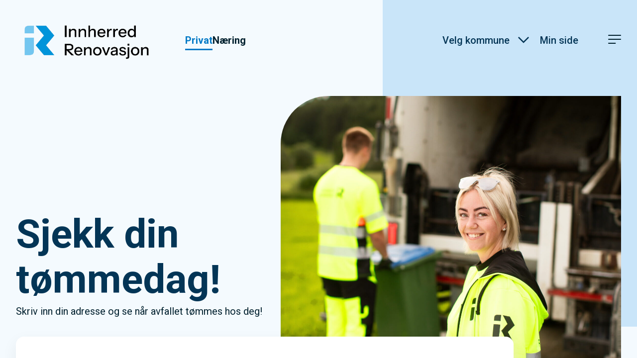

--- FILE ---
content_type: text/html; charset=UTF-8
request_url: https://innherredrenovasjon.no/
body_size: 29911
content:
<!DOCTYPE html>

<html lang="nb-NO">
	<head>
		<meta charset="UTF-8">
		<meta name="viewport" content="width=device-width, initial-scale=1.0">

		<link rel="profile" href="https://gmpg.org/xfn/11">

		<meta name='robots' content='index, follow, max-image-preview:large, max-snippet:-1, max-video-preview:-1' />
	<style>img:is([sizes="auto" i], [sizes^="auto," i]) { contain-intrinsic-size: 3000px 1500px }</style>
	<script id="alphamal-js" type="text/javascript">(function (global) {
	class AlphamalModule {
		static getName() {
			let str = this.name;
			if (str.startsWith("Alphamal")) str = str.replace("Alphamal", "");
			return str.charAt(0).toLowerCase() + str.slice(1);
		}

		static initialize() {
			this.alphamal = window.alphamal;
			this.alphamal.module.add(this, this?.nonce ?? false);
		}
	}
	class AlphamalModuleProxy {
		constructor(instance) {
			this.base = AlphamalModule;
			this._instance = instance;
			this._list = [];
			this._proxy = new Proxy(this, {
				get: (target, prop, receiver) => {
					if (prop in target) {
						return target[prop];
					} else {
						return (...args) => {
							console.warn(
								`Method '${prop}' is not yet implemented on '${this._instance.constructor.name}'. Arguments:`,
								args
							);
						};
					}
				},
			});
			return this._proxy;
		}

		add(module, init = false) {
			const name = module.getName();
			if (name in this._instance.module != true) {
				this._list.push(name);
				if (init) {
					this._instance.module[name] = new module();
				} else {
					this._instance.module[name] = module;
					this._instance.trigger(`module_${name}_ready`, module);
				}
			}
		}

		has(name) {
			return this._list.includes(name);
		}

		getAll() {
			return this._list;
		}
	}

	const debug_name = "alphamal_debug_mode";
	class Alphamal {
		gsap;
		constructor(debug = false) {
			this._debug = debug;
			this._hooks = {};
			this._triggeredEvents = {};
			this.module = new AlphamalModuleProxy(this);
			if (this._debug) {
				this.history = [];
			}
		}

		_key(key) {
			return `@${key}`;
		}

		_event(event) {
			if (typeof event == "object") {
				const { key, options } = event;
				return {
					key: this._key(key),
					options,
				};
			}

			return {
				key: this._key(event),
				options: {
					once: false,
				},
			};
		}

		on(event, cb = () => {}) {
			const { key } = this._event(event);
			if ((this._triggeredEvents[key] && event.endsWith("ready")) || this._triggeredEvents[key]?.once) {
				cb(...this._triggeredEvents[key].args);
				return;
			}

			const eventListener = (e) => cb(...e.detail);
			document.addEventListener(key, eventListener, false);

			this._hooks[key] = this._hooks[key] || [];
			this._hooks[key].push({ originalCallback: cb, eventListener });
		}

		trigger(event, ...args) {
			const { key, options } = this._event(event);
			document.dispatchEvent(new CustomEvent(key, { detail: args }));

			this._triggeredEvents[key] = { args: args, once: options.once } || [];
			if (this._debug) this.history.push({ event: key, args: args });
		}

		remove(event, cb) {
			const { key } = this._event(event);
			if (this._hooks[key]) {
				const index = this._hooks[key].findIndex((hook) => hook.originalCallback === cb);

				if (index !== -1) {
					const hook = this._hooks[key][index];
					document.removeEventListener(key, hook.eventListener, false);
					this._hooks[key].splice(index, 1);
				}
			}
		}

		has(event) {
			return Object.keys(this._hooks).includes(this._event(event).key);
		}

		_debug(toggle = !this._debug) {
			window.localStorage.setItem(debug_name, toggle ? "true" : "false");
			delete this.history;
			if (toggle) this.history = [];
			this._debug = toggle;
		}
	}

	const debug = window.localStorage.getItem(debug_name) === "true" ? true : false;
	global.alphamal = global.alphamal || new Alphamal(debug);
})(window);
</script>
<!-- Google Tag Manager for WordPress by gtm4wp.com -->
<script data-cfasync="false" data-pagespeed-no-defer>
	var gtm4wp_datalayer_name = "dataLayer";
	var dataLayer = dataLayer || [];
</script>
<!-- End Google Tag Manager for WordPress by gtm4wp.com -->
	<!-- This site is optimized with the Yoast SEO plugin v26.4 - https://yoast.com/wordpress/plugins/seo/ -->
	<title>Innherred Renovasjon</title>
	<meta name="description" content="Velkommen til Innherred Renovasjon! Finn ut når avfallet tømmes, hvordan du skal kildesortere og hvor du kan levere avfall." />
	<link rel="canonical" href="https://innherredrenovasjon.no/" />
	<meta property="og:locale" content="nb_NO" />
	<meta property="og:type" content="website" />
	<meta property="og:title" content="Innherred Renovasjon" />
	<meta property="og:description" content="Finn din tømmeplan, les om kildesortering, se hvor du kan levere avfall og mye mer. For deg som bor eller har hytte i Verdal, Levanger, Inderøy, Frosta, Stjørdal, Meråker, Malvik, Selbu eller Tydal." />
	<meta property="og:url" content="https://innherredrenovasjon.no/" />
	<meta property="og:site_name" content="Innherred Renovasjon" />
	<meta property="article:publisher" content="https://www.facebook.com/innherredrenovasjon" />
	<meta property="article:modified_time" content="2026-01-23T12:18:47+00:00" />
	<meta property="og:image" content="https://innherredrenovasjon.no/wp-content/uploads/2023/08/119a4289.jpeg" />
	<meta name="twitter:card" content="summary_large_image" />
	<script type="application/ld+json" class="yoast-schema-graph">{"@context":"https://schema.org","@graph":[{"@type":"WebPage","@id":"https://innherredrenovasjon.no/","url":"https://innherredrenovasjon.no/","name":"Innherred Renovasjon","isPartOf":{"@id":"https://innherredrenovasjon.no/#website"},"about":{"@id":"https://innherredrenovasjon.no/#organization"},"primaryImageOfPage":{"@id":"https://innherredrenovasjon.no/#primaryimage"},"image":{"@id":"https://innherredrenovasjon.no/#primaryimage"},"thumbnailUrl":"https://innherredrenovasjon.no/wp-content/uploads/2023/08/119a4289.jpeg","datePublished":"2020-05-08T12:04:56+00:00","dateModified":"2026-01-23T12:18:47+00:00","description":"Velkommen til Innherred Renovasjon! Finn ut når avfallet tømmes, hvordan du skal kildesortere og hvor du kan levere avfall.","breadcrumb":{"@id":"https://innherredrenovasjon.no/#breadcrumb"},"inLanguage":"nb-NO","potentialAction":[{"@type":"ReadAction","target":["https://innherredrenovasjon.no/"]}]},{"@type":"ImageObject","inLanguage":"nb-NO","@id":"https://innherredrenovasjon.no/#primaryimage","url":"https://innherredrenovasjon.no/wp-content/uploads/2023/08/119a4289.jpeg","contentUrl":"https://innherredrenovasjon.no/wp-content/uploads/2023/08/119a4289.jpeg","width":1333,"height":2000,"caption":"Renovatører tømmer dunker"},{"@type":"BreadcrumbList","@id":"https://innherredrenovasjon.no/#breadcrumb","itemListElement":[{"@type":"ListItem","position":1,"name":"Gå tilbake til framsiden"}]},{"@type":"WebSite","@id":"https://innherredrenovasjon.no/#website","url":"https://innherredrenovasjon.no/","name":"Innherred Renovasjon","description":"","publisher":{"@id":"https://innherredrenovasjon.no/#organization"},"potentialAction":[{"@type":"SearchAction","target":{"@type":"EntryPoint","urlTemplate":"https://innherredrenovasjon.no/?s={search_term_string}"},"query-input":{"@type":"PropertyValueSpecification","valueRequired":true,"valueName":"search_term_string"}}],"inLanguage":"nb-NO"},{"@type":"Organization","@id":"https://innherredrenovasjon.no/#organization","name":"Innherred Renovasjon","url":"https://innherredrenovasjon.no/","logo":{"@type":"ImageObject","inLanguage":"nb-NO","@id":"https://innherredrenovasjon.no/#/schema/logo/image/","url":"https://innherredrenovasjon.no/wp-content/uploads/2021/05/logo-liggende.jpg","contentUrl":"https://innherredrenovasjon.no/wp-content/uploads/2021/05/logo-liggende.jpg","width":872,"height":274,"caption":"Innherred Renovasjon"},"image":{"@id":"https://innherredrenovasjon.no/#/schema/logo/image/"},"sameAs":["https://www.facebook.com/innherredrenovasjon"]}]}</script>
	<!-- / Yoast SEO plugin. -->


<link rel='dns-prefetch' href='//policy.app.cookieinformation.com' />
<link rel='dns-prefetch' href='//kit.fontawesome.com' />
<link rel='dns-prefetch' href='//fonts.googleapis.com' />
<link rel="alternate" type="application/rss+xml" title="Innherred Renovasjon &raquo; strøm" href="https://innherredrenovasjon.no/feed/" />
<link rel='stylesheet' id='wp-block-library-css' href='https://innherredrenovasjon.no/wp-includes/css/dist/block-library/style.min.css?ver=6.8.3' media='all' />
<style id='classic-theme-styles-inline-css'>
/*! This file is auto-generated */
.wp-block-button__link{color:#fff;background-color:#32373c;border-radius:9999px;box-shadow:none;text-decoration:none;padding:calc(.667em + 2px) calc(1.333em + 2px);font-size:1.125em}.wp-block-file__button{background:#32373c;color:#fff;text-decoration:none}
</style>
<style id='safe-svg-svg-icon-style-inline-css'>
.safe-svg-cover{text-align:center}.safe-svg-cover .safe-svg-inside{display:inline-block;max-width:100%}.safe-svg-cover svg{fill:currentColor;height:100%;max-height:100%;max-width:100%;width:100%}

</style>
<style id='global-styles-inline-css'>
:root{--wp--preset--aspect-ratio--square: 1;--wp--preset--aspect-ratio--4-3: 4/3;--wp--preset--aspect-ratio--3-4: 3/4;--wp--preset--aspect-ratio--3-2: 3/2;--wp--preset--aspect-ratio--2-3: 2/3;--wp--preset--aspect-ratio--16-9: 16/9;--wp--preset--aspect-ratio--9-16: 9/16;--wp--preset--color--black: #000000;--wp--preset--color--cyan-bluish-gray: #abb8c3;--wp--preset--color--white: #ffffff;--wp--preset--color--pale-pink: #f78da7;--wp--preset--color--vivid-red: #cf2e2e;--wp--preset--color--luminous-vivid-orange: #ff6900;--wp--preset--color--luminous-vivid-amber: #fcb900;--wp--preset--color--light-green-cyan: #7bdcb5;--wp--preset--color--vivid-green-cyan: #00d084;--wp--preset--color--pale-cyan-blue: #8ed1fc;--wp--preset--color--vivid-cyan-blue: #0693e3;--wp--preset--color--vivid-purple: #9b51e0;--wp--preset--gradient--vivid-cyan-blue-to-vivid-purple: linear-gradient(135deg,rgba(6,147,227,1) 0%,rgb(155,81,224) 100%);--wp--preset--gradient--light-green-cyan-to-vivid-green-cyan: linear-gradient(135deg,rgb(122,220,180) 0%,rgb(0,208,130) 100%);--wp--preset--gradient--luminous-vivid-amber-to-luminous-vivid-orange: linear-gradient(135deg,rgba(252,185,0,1) 0%,rgba(255,105,0,1) 100%);--wp--preset--gradient--luminous-vivid-orange-to-vivid-red: linear-gradient(135deg,rgba(255,105,0,1) 0%,rgb(207,46,46) 100%);--wp--preset--gradient--very-light-gray-to-cyan-bluish-gray: linear-gradient(135deg,rgb(238,238,238) 0%,rgb(169,184,195) 100%);--wp--preset--gradient--cool-to-warm-spectrum: linear-gradient(135deg,rgb(74,234,220) 0%,rgb(151,120,209) 20%,rgb(207,42,186) 40%,rgb(238,44,130) 60%,rgb(251,105,98) 80%,rgb(254,248,76) 100%);--wp--preset--gradient--blush-light-purple: linear-gradient(135deg,rgb(255,206,236) 0%,rgb(152,150,240) 100%);--wp--preset--gradient--blush-bordeaux: linear-gradient(135deg,rgb(254,205,165) 0%,rgb(254,45,45) 50%,rgb(107,0,62) 100%);--wp--preset--gradient--luminous-dusk: linear-gradient(135deg,rgb(255,203,112) 0%,rgb(199,81,192) 50%,rgb(65,88,208) 100%);--wp--preset--gradient--pale-ocean: linear-gradient(135deg,rgb(255,245,203) 0%,rgb(182,227,212) 50%,rgb(51,167,181) 100%);--wp--preset--gradient--electric-grass: linear-gradient(135deg,rgb(202,248,128) 0%,rgb(113,206,126) 100%);--wp--preset--gradient--midnight: linear-gradient(135deg,rgb(2,3,129) 0%,rgb(40,116,252) 100%);--wp--preset--font-size--small: 13px;--wp--preset--font-size--medium: 20px;--wp--preset--font-size--large: 36px;--wp--preset--font-size--x-large: 42px;--wp--preset--spacing--20: 0.44rem;--wp--preset--spacing--30: 0.67rem;--wp--preset--spacing--40: 1rem;--wp--preset--spacing--50: 1.5rem;--wp--preset--spacing--60: 2.25rem;--wp--preset--spacing--70: 3.38rem;--wp--preset--spacing--80: 5.06rem;--wp--preset--shadow--natural: 6px 6px 9px rgba(0, 0, 0, 0.2);--wp--preset--shadow--deep: 12px 12px 50px rgba(0, 0, 0, 0.4);--wp--preset--shadow--sharp: 6px 6px 0px rgba(0, 0, 0, 0.2);--wp--preset--shadow--outlined: 6px 6px 0px -3px rgba(255, 255, 255, 1), 6px 6px rgba(0, 0, 0, 1);--wp--preset--shadow--crisp: 6px 6px 0px rgba(0, 0, 0, 1);}:where(.is-layout-flex){gap: 0.5em;}:where(.is-layout-grid){gap: 0.5em;}body .is-layout-flex{display: flex;}.is-layout-flex{flex-wrap: wrap;align-items: center;}.is-layout-flex > :is(*, div){margin: 0;}body .is-layout-grid{display: grid;}.is-layout-grid > :is(*, div){margin: 0;}:where(.wp-block-columns.is-layout-flex){gap: 2em;}:where(.wp-block-columns.is-layout-grid){gap: 2em;}:where(.wp-block-post-template.is-layout-flex){gap: 1.25em;}:where(.wp-block-post-template.is-layout-grid){gap: 1.25em;}.has-black-color{color: var(--wp--preset--color--black) !important;}.has-cyan-bluish-gray-color{color: var(--wp--preset--color--cyan-bluish-gray) !important;}.has-white-color{color: var(--wp--preset--color--white) !important;}.has-pale-pink-color{color: var(--wp--preset--color--pale-pink) !important;}.has-vivid-red-color{color: var(--wp--preset--color--vivid-red) !important;}.has-luminous-vivid-orange-color{color: var(--wp--preset--color--luminous-vivid-orange) !important;}.has-luminous-vivid-amber-color{color: var(--wp--preset--color--luminous-vivid-amber) !important;}.has-light-green-cyan-color{color: var(--wp--preset--color--light-green-cyan) !important;}.has-vivid-green-cyan-color{color: var(--wp--preset--color--vivid-green-cyan) !important;}.has-pale-cyan-blue-color{color: var(--wp--preset--color--pale-cyan-blue) !important;}.has-vivid-cyan-blue-color{color: var(--wp--preset--color--vivid-cyan-blue) !important;}.has-vivid-purple-color{color: var(--wp--preset--color--vivid-purple) !important;}.has-black-background-color{background-color: var(--wp--preset--color--black) !important;}.has-cyan-bluish-gray-background-color{background-color: var(--wp--preset--color--cyan-bluish-gray) !important;}.has-white-background-color{background-color: var(--wp--preset--color--white) !important;}.has-pale-pink-background-color{background-color: var(--wp--preset--color--pale-pink) !important;}.has-vivid-red-background-color{background-color: var(--wp--preset--color--vivid-red) !important;}.has-luminous-vivid-orange-background-color{background-color: var(--wp--preset--color--luminous-vivid-orange) !important;}.has-luminous-vivid-amber-background-color{background-color: var(--wp--preset--color--luminous-vivid-amber) !important;}.has-light-green-cyan-background-color{background-color: var(--wp--preset--color--light-green-cyan) !important;}.has-vivid-green-cyan-background-color{background-color: var(--wp--preset--color--vivid-green-cyan) !important;}.has-pale-cyan-blue-background-color{background-color: var(--wp--preset--color--pale-cyan-blue) !important;}.has-vivid-cyan-blue-background-color{background-color: var(--wp--preset--color--vivid-cyan-blue) !important;}.has-vivid-purple-background-color{background-color: var(--wp--preset--color--vivid-purple) !important;}.has-black-border-color{border-color: var(--wp--preset--color--black) !important;}.has-cyan-bluish-gray-border-color{border-color: var(--wp--preset--color--cyan-bluish-gray) !important;}.has-white-border-color{border-color: var(--wp--preset--color--white) !important;}.has-pale-pink-border-color{border-color: var(--wp--preset--color--pale-pink) !important;}.has-vivid-red-border-color{border-color: var(--wp--preset--color--vivid-red) !important;}.has-luminous-vivid-orange-border-color{border-color: var(--wp--preset--color--luminous-vivid-orange) !important;}.has-luminous-vivid-amber-border-color{border-color: var(--wp--preset--color--luminous-vivid-amber) !important;}.has-light-green-cyan-border-color{border-color: var(--wp--preset--color--light-green-cyan) !important;}.has-vivid-green-cyan-border-color{border-color: var(--wp--preset--color--vivid-green-cyan) !important;}.has-pale-cyan-blue-border-color{border-color: var(--wp--preset--color--pale-cyan-blue) !important;}.has-vivid-cyan-blue-border-color{border-color: var(--wp--preset--color--vivid-cyan-blue) !important;}.has-vivid-purple-border-color{border-color: var(--wp--preset--color--vivid-purple) !important;}.has-vivid-cyan-blue-to-vivid-purple-gradient-background{background: var(--wp--preset--gradient--vivid-cyan-blue-to-vivid-purple) !important;}.has-light-green-cyan-to-vivid-green-cyan-gradient-background{background: var(--wp--preset--gradient--light-green-cyan-to-vivid-green-cyan) !important;}.has-luminous-vivid-amber-to-luminous-vivid-orange-gradient-background{background: var(--wp--preset--gradient--luminous-vivid-amber-to-luminous-vivid-orange) !important;}.has-luminous-vivid-orange-to-vivid-red-gradient-background{background: var(--wp--preset--gradient--luminous-vivid-orange-to-vivid-red) !important;}.has-very-light-gray-to-cyan-bluish-gray-gradient-background{background: var(--wp--preset--gradient--very-light-gray-to-cyan-bluish-gray) !important;}.has-cool-to-warm-spectrum-gradient-background{background: var(--wp--preset--gradient--cool-to-warm-spectrum) !important;}.has-blush-light-purple-gradient-background{background: var(--wp--preset--gradient--blush-light-purple) !important;}.has-blush-bordeaux-gradient-background{background: var(--wp--preset--gradient--blush-bordeaux) !important;}.has-luminous-dusk-gradient-background{background: var(--wp--preset--gradient--luminous-dusk) !important;}.has-pale-ocean-gradient-background{background: var(--wp--preset--gradient--pale-ocean) !important;}.has-electric-grass-gradient-background{background: var(--wp--preset--gradient--electric-grass) !important;}.has-midnight-gradient-background{background: var(--wp--preset--gradient--midnight) !important;}.has-small-font-size{font-size: var(--wp--preset--font-size--small) !important;}.has-medium-font-size{font-size: var(--wp--preset--font-size--medium) !important;}.has-large-font-size{font-size: var(--wp--preset--font-size--large) !important;}.has-x-large-font-size{font-size: var(--wp--preset--font-size--x-large) !important;}
:where(.wp-block-post-template.is-layout-flex){gap: 1.25em;}:where(.wp-block-post-template.is-layout-grid){gap: 1.25em;}
:where(.wp-block-columns.is-layout-flex){gap: 2em;}:where(.wp-block-columns.is-layout-grid){gap: 2em;}
:root :where(.wp-block-pullquote){font-size: 1.5em;line-height: 1.6;}
</style>
<link rel='stylesheet' id='jquery-bxslider-css' href='https://innherredrenovasjon.no/wp-content/plugins/bb-plugin/css/jquery.bxslider.css?ver=2.9.4.1' media='all' />
<link rel='stylesheet' id='fl-builder-layout-3380-css' href='https://innherredrenovasjon.no/wp-content/uploads/bb-plugin/cache/3380-layout.css?ver=5e73b18eb70fbc13f77c7c356a849277' media='all' />
<link rel='stylesheet' id='fonts-google-css' href='https://fonts.googleapis.com/css2?family=Roboto%3Aital%2Cwght%400%2C400%3B0%2C500%3B0%2C700%3B1%2C400%3B1%2C500%3B1%2C700&#038;display=swap&#038;ver=1.5.15' media='all' />
<link rel='stylesheet' id='app-style-css' href='https://innherredrenovasjon.no/wp-content/themes/innherred-renovasjon-2020/build/css/main.css?ver=1.5.15' media='all' />
<link rel='stylesheet' id='searchwp-forms-css' href='https://innherredrenovasjon.no/wp-content/plugins/searchwp/assets/css/frontend/search-forms.min.css?ver=4.5.5' media='all' />
<link rel='stylesheet' id='pp-animate-css' href='https://innherredrenovasjon.no/wp-content/plugins/bbpowerpack/assets/css/animate.min.css?ver=3.5.1' media='all' />
<script src="https://innherredrenovasjon.no/wp-includes/js/jquery/jquery.min.js?ver=3.7.1" id="jquery-core-js"></script>
<script src="https://innherredrenovasjon.no/wp-includes/js/jquery/jquery-migrate.min.js?ver=3.4.1" id="jquery-migrate-js"></script>
<script id="CookieConsent-js-before">
window.dataLayer = window.dataLayer || []; function gtag() { dataLayer.push(arguments); } gtag("consent", "default", { ad_storage: "denied", ad_user_data: "denied", ad_personalization: "denied", analytics_storage: "denied", functionality_storage: "denied", personalization_storage: "denied", security_storage: "denied", wait_for_update: 500, }); gtag("set", "ads_data_redaction", true);
</script>
<script src="https://policy.app.cookieinformation.com/uc.js" id="CookieConsent" type="text/javascript" data-culture="nb" data-gcm-version="2.0"></script>
<script id="analytify-events-tracking-js-extra">
var analytify_events_tracking = {"ajaxurl":"https:\/\/innherredrenovasjon.no\/wp-admin\/admin-ajax.php","tracking_mode":"gtag","ga_mode":"ga4","tracking_code":"G-HM3HM94L44","is_track_user":"1","root_domain":"innherredrenovasjon.no","affiliate_link":"","download_extension":"zip|mp3*|mpe*g|pdf|docx*|pptx*|xlsx*|rar*","anchor_tracking":""};
</script>
<script src="https://innherredrenovasjon.no/wp-content/plugins/wp-analytify-pro/inc/modules/events-tracking/assets/js/analytify-events-tracking.min.js?ver=7.1.1" id="analytify-events-tracking-js"></script>
<script src="https://kit.fontawesome.com/268e114c90.js?ver=6.8.3" id="fa5-kit-js"></script>
<link rel="https://api.w.org/" href="https://innherredrenovasjon.no/wp-json/" /><link rel="alternate" title="JSON" type="application/json" href="https://innherredrenovasjon.no/wp-json/wp/v2/pages/3380" /><link rel="EditURI" type="application/rsd+xml" title="RSD" href="https://innherredrenovasjon.no/xmlrpc.php?rsd" />
<link rel='shortlink' href='https://innherredrenovasjon.no/' />
<link rel="alternate" title="oEmbed (JSON)" type="application/json+oembed" href="https://innherredrenovasjon.no/wp-json/oembed/1.0/embed?url=https%3A%2F%2Finnherredrenovasjon.no%2F" />
<link rel="alternate" title="oEmbed (XML)" type="text/xml+oembed" href="https://innherredrenovasjon.no/wp-json/oembed/1.0/embed?url=https%3A%2F%2Finnherredrenovasjon.no%2F&#038;format=xml" />
		<script>
			var bb_powerpack = {
				version: '2.40.8',
				getAjaxUrl: function() { return atob( 'aHR0cHM6Ly9pbm5oZXJyZWRyZW5vdmFzam9uLm5vL3dwLWFkbWluL2FkbWluLWFqYXgucGhw' ); },
				callback: function() {},
				mapMarkerData: {},
				post_id: '3380',
				search_term: '',
				current_page: 'https://innherredrenovasjon.no/',
				conditionals: {
					is_front_page: true,
					is_home: false,
					is_archive: false,
					current_post_type: '',
					is_tax: false,
										is_author: false,
					current_author: false,
					is_search: false,
									}
			};
		</script>
		
<!-- Google Tag Manager for WordPress by gtm4wp.com -->
<!-- GTM Container placement set to automatic -->
<script data-cfasync="false" data-pagespeed-no-defer>
	var dataLayer_content = {"visitorLoginState":"logged-out","visitorType":"visitor-logged-out","pagePostType":"frontpage","pagePostType2":"single-page","pagePostAuthor":"Øyfrid Knudsen"};
	dataLayer.push( dataLayer_content );
</script>
<script data-cfasync="false" data-pagespeed-no-defer>
(function(w,d,s,l,i){w[l]=w[l]||[];w[l].push({'gtm.start':
new Date().getTime(),event:'gtm.js'});var f=d.getElementsByTagName(s)[0],
j=d.createElement(s),dl=l!='dataLayer'?'&l='+l:'';j.async=true;j.src=
'//www.googletagmanager.com/gtm.js?id='+i+dl;f.parentNode.insertBefore(j,f);
})(window,document,'script','dataLayer','GTM-KCGQXVZ');
</script>
<!-- End Google Tag Manager for WordPress by gtm4wp.com --><!-- Denne koden er lagt til av Analytify (7.1.3) https://analytify.io/ !-->
			<script async src="https://www.googletagmanager.com/gtag/js?id=G-HM3HM94L44"></script>
			<script>
			window.dataLayer = window.dataLayer || [];
			function gtag(){dataLayer.push(arguments);}
			gtag('js', new Date());

			const configuration = {"anonymize_ip":"false","forceSSL":"false","allow_display_features":"false","debug_mode":true};
			const gaID = 'G-HM3HM94L44';

			
			gtag('config', gaID, configuration);

			
			</script>

			<!-- Denne koden er lagt til av Analytify (7.1.3) !--><link rel="icon" href="https://innherredrenovasjon.no/wp-content/themes/innherred-renovasjon-2020/images/favicon.ico?v=1.5.15" type="image/x-icon">		<style id="wp-custom-css">
			/* 16:9 Video */

.video-container {
    position: relative;
    padding-bottom: 56.25%; /* 16:9 */
    height: 0;
    margin: 20px 0;
}

.video-container iframe {
    position: absolute;
    top: 0;
    left: 0;
    width: 100%;
    height: 100%;
}

.print-only {
	display: none;
}

@media print {
	.print-only {
		display: inline-block;
	}
}		</style>
			</head>

	<body class="home wp-singular page-template-default page page-id-3380 wp-theme-innherred-renovasjon-2020 fl-builder fl-builder-2-9-4-1 fl-themer-1-5-2-1 fl-no-js">
		
<!-- GTM Container placement set to automatic -->
<!-- Google Tag Manager (noscript) -->
				<noscript><iframe src="https://www.googletagmanager.com/ns.html?id=GTM-KCGQXVZ" height="0" width="0" style="display:none;visibility:hidden" aria-hidden="true"></iframe></noscript>
<!-- End Google Tag Manager (noscript) -->
		<div class="skip-links">
	<a class="skip-links__link" href="#header" title="Hopp til toppområde">
		Hopp til toppområde	</a>

	<a class="skip-links__link" href="#content" title="Hopp til innholdet">
		Hopp til innholdet	</a>

	<a class="skip-links__link" href="#footer" title="Hopp til bunnområde">
		Hopp til bunnområde	</a>

	<a class="skip-links__link" href="#" title="Fonstørrelsetips">
		Fonstørrelsetips
		<div class="skip-links__content">
			<p class="skip-links__tip">
				PC: Press ned CTRL og klikk på + (pluss) for å forstørre eller - (minus) for å forminske.			</p>

			<p class="skip-links__tip">
				MAC: Press ned CMD og klikk på + (pluss) for å forstørre eller - (minus) for å forminske.			</p>
		</div>
	</a>
</div>

		<div class="site" id="site">
			<header id="header" class="header">

				<div class="header__content">
					<div class="logo logo--header">
						<a
							href="https://innherredrenovasjon.no/"
							class="logo__link"
							title="Gå til forsiden"
						>
							<img
								src="https://innherredrenovasjon.no/wp-content/themes/innherred-renovasjon-2020/images/IR-logo-new.png"
								alt="Innherred Renovasjon"
								class="logo__image"
							/>
						</a>
					</div>

					<nav class="navigation navigation--top">
						<div class="menu-header-toppmeny-container"><ul id="menu-header-toppmeny" class="menu"><li id="menu-item-3512" class="privat menu-item menu-item-type-custom menu-item-object-custom current-menu-item current_page_item menu-item-3512"><a href="/" aria-current="page">Privat</a></li>
<li id="menu-item-3513" class="bedrift menu-item menu-item-type-custom menu-item-object-custom menu-item-3513"><a href="/bedrift/">Næring</a></li>
</ul></div>					</nav>

					<div id="current-opening-hours-container" class="current-opening-hours-container"></div>

					<div class="my-page-container">
						<a href="https://minside.innherredrenovasjon.no/" title="Gå til min side" target="_blank">Min side</a>
					</div>

					<button
						id="navigation-open"
						class="navigation-button"
						aria-label="Åpne menyen"
						aria-controls="navigation-dropdown"
						aria-pressed="false"
					>
						<svg class="navigation-button__icon navigation-button__icon--open" aria-hidden="true" focusable="false" role="img" xmlns="http://www.w3.org/2000/svg" viewBox="0 0 49 34"><g stroke="currentColor" stroke-linecap="round" stroke-width="4"><path d="M2 2h45"/><path d="M2 17h45"/><g class="last"><path d="M2 32h25"/></g></g></svg>
					</button>
				</div>

				<nav id="navigation-dropdown" class="navigation-dropdown" aria-label="Meny">
					<div class="navigation-dropdown__header">
						<div class="logo logo--header">
							<a
								href="https://innherredrenovasjon.no/"
								class="logo__link"
								title="Gå til forsiden"
							>
								<img
									src="https://innherredrenovasjon.no/wp-content/themes/innherred-renovasjon-2020/images/logo-dark.svg"
									alt="Innherred Renovasjon"
									class="logo__image"
								/>
							</a>
						</div>

						<button
							id="navigation-close"
							class="navigation-button"
							aria-label="Lukk meny"
						>
							<svg class="navigation-button__icon" aria-hidden="true" focusable="false" role="img" xmlns="http://www.w3.org/2000/svg" viewBox="0 0 40.657 39.657"><g stroke="currentColor" stroke-linecap="round" stroke-width="4"><path d="M3.828 36.829l34-34"/><path d="M2.828 2.829l34 34"/></g></svg>
						</button>

						<section>
							<div class="navigation navigation--top navigation--top-mobile">
								<div class="menu-header-toppmeny-container"><ul id="menu-header-toppmeny-1" class="menu"><li class="privat menu-item menu-item-type-custom menu-item-object-custom current-menu-item current_page_item menu-item-3512"><a href="/" aria-current="page">Privat</a></li>
<li class="bedrift menu-item menu-item-type-custom menu-item-object-custom menu-item-3513"><a href="/bedrift/">Næring</a></li>
</ul></div>							</div>
						</section>
					</div>

					<div class="navigation-dropdown__content">
						<div class="navigation-dropdown__column navigation-dropdown__column--left">
							<section>
								<div role="heading" aria-level="2" class="screen-reader-text">Hovedmenyelementer</div>

								<div class="navigation navigation--main">
									<div class="menu-header-hovedmeny-container"><ul id="menu-header-hovedmeny" class="menu"><li id="menu-item-6363" class="menu-item menu-item-type-custom menu-item-object-custom menu-item-has-children menu-item-6363"><a>Informasjon</a>
<ul class="sub-menu">
	<li id="menu-item-3679" class="menu-item menu-item-type-post_type menu-item-object-page menu-item-3679"><a href="https://innherredrenovasjon.no/apningstider/">Åpningstider</a></li>
	<li id="menu-item-4938" class="menu-item menu-item-type-post_type menu-item-object-page menu-item-4938"><a href="https://innherredrenovasjon.no/priser/">Priser</a></li>
	<li id="menu-item-6386" class="menu-item menu-item-type-post_type menu-item-object-page menu-item-6386"><a href="https://innherredrenovasjon.no/om-oss/regelverk/">Regelverk</a></li>
	<li id="menu-item-6366" class="menu-item menu-item-type-post_type menu-item-object-page menu-item-6366"><a href="https://innherredrenovasjon.no/selvbetjening/">Søknadsskjema og selvbetjening</a></li>
	<li id="menu-item-6368" class="menu-item menu-item-type-post_type menu-item-object-page menu-item-6368"><a href="https://innherredrenovasjon.no/nyheter/">Nyheter/Aktuelt</a></li>
	<li id="menu-item-7480" class="menu-item menu-item-type-post_type menu-item-object-page menu-item-7480"><a href="https://innherredrenovasjon.no/nytt-gjenvinningsanlegg/">Nytt gjenvinningsanlegg Gevingåsen</a></li>
</ul>
</li>
<li id="menu-item-6422" class="menu-item menu-item-type-custom menu-item-object-custom menu-item-has-children menu-item-6422"><a>Henting av avfall</a>
<ul class="sub-menu">
	<li id="menu-item-3678" class="menu-item menu-item-type-post_type menu-item-object-page menu-item-3678"><a href="https://innherredrenovasjon.no/tommeplan/">Tømmeplan</a></li>
	<li id="menu-item-6374" class="menu-item menu-item-type-post_type menu-item-object-page menu-item-6374"><a href="https://innherredrenovasjon.no/avfallshenting/plastdunker/">Egne avfallsbeholdere</a></li>
	<li id="menu-item-6372" class="menu-item menu-item-type-post_type menu-item-object-page menu-item-6372"><a href="https://innherredrenovasjon.no/avfallshenting/felles-beholdere/">Nedgravd- og overflatecontainere</a></li>
	<li id="menu-item-5936" class="menu-item menu-item-type-post_type menu-item-object-page menu-item-5936"><a href="https://innherredrenovasjon.no/avfallshenting/slam-og-septik/">Slam og septik</a></li>
	<li id="menu-item-6056" class="menu-item menu-item-type-post_type menu-item-object-page menu-item-6056"><a href="https://innherredrenovasjon.no/avfallshenting/hytterenovasjon/">Hytterenovasjon</a></li>
	<li id="menu-item-7037" class="menu-item menu-item-type-post_type menu-item-object-page menu-item-7037"><a href="https://innherredrenovasjon.no/avfallshenting/avfallstaxi/">Avfallstaxi</a></li>
</ul>
</li>
<li id="menu-item-6423" class="menu-item menu-item-type-custom menu-item-object-custom menu-item-has-children menu-item-6423"><a>Slik sorterer du</a>
<ul class="sub-menu">
	<li id="menu-item-3681" class="menu-item menu-item-type-post_type menu-item-object-page menu-item-3681"><a href="https://innherredrenovasjon.no/sorteringsguide/">Sorteringsguide</a></li>
	<li id="menu-item-6370" class="menu-item menu-item-type-post_type menu-item-object-page menu-item-6370"><a href="https://innherredrenovasjon.no/sorteringsguide/hva-skjer-med-avfallet/">Hva skjer med avfallet?</a></li>
</ul>
</li>
<li id="menu-item-6424" class="menu-item menu-item-type-custom menu-item-object-custom menu-item-has-children menu-item-6424"><a>Gjenvinningsstasjoner</a>
<ul class="sub-menu">
	<li id="menu-item-6375" class="menu-item menu-item-type-post_type menu-item-object-page menu-item-6375"><a href="https://innherredrenovasjon.no/gjenvinningsstasjoner/">Våre gjenvinningsstasjoner</a></li>
	<li id="menu-item-6377" class="menu-item menu-item-type-post_type menu-item-object-page menu-item-6377"><a href="https://innherredrenovasjon.no/bruktbutikker/">Bruktbutikkene</a></li>
	<li id="menu-item-6638" class="menu-item menu-item-type-post_type menu-item-object-page menu-item-6638"><a href="https://innherredrenovasjon.no/gjenvinningsstasjoner/hagejord/">Salg av hagejord</a></li>
</ul>
</li>
<li id="menu-item-6426" class="menu-item menu-item-type-custom menu-item-object-custom menu-item-has-children menu-item-6426"><a>Om oss</a>
<ul class="sub-menu">
	<li id="menu-item-7342" class="menu-item menu-item-type-post_type menu-item-object-page menu-item-7342"><a href="https://innherredrenovasjon.no/om-selskapet/">Om selskapet</a></li>
	<li id="menu-item-6392" class="menu-item menu-item-type-custom menu-item-object-custom menu-item-6392"><a href="https://ir.wowannonse.no/historikk/">Årsmeldinger</a></li>
	<li id="menu-item-6367" class="menu-item menu-item-type-post_type menu-item-object-page menu-item-6367"><a href="https://innherredrenovasjon.no/kontakt/">Kontakt oss</a></li>
</ul>
</li>
</ul></div>								</div>
							</section>

							<section>
								<div class="navigation-dropdown__site-search-form">
									<div class="navigation-dropdown__site-search-form-content">
										<form role="search" method="get" class="search-form" action="https://innherredrenovasjon.no/">
	<label>
		<span class="screen-reader-text">Søk etter:</span>

		<input type="search" class="search-field" placeholder="Søk i våre nettsider…" value="" name="s" />
	</label>

	<input type="submit" class="search-submit" value="Utfør søk" />
</form>
									</div>
								</div>
							</section>

							<section>
								<div role="heading" aria-level="2" class="screen-reader-text">Driftsmeldinger</div>

								<ol class="navigation navigation--operating-messages">
									<li class='default-message'><div class='operating-message'><span>Ingen driftmeldinger for øyeblikket</span></div></li>								</ol>
							</section>
						</div>
					</div>
				</nav>
			</header>

	<main id="content" class="main" role="main">
					<article class="article article--front-page">
				<div class="article__content">
					<div class="fl-builder-content fl-builder-content-3380 fl-builder-content-primary fl-builder-global-templates-locked" data-post-id="3380"><div class="fl-row fl-row-full-width fl-row-bg-color fl-node-5fd07e2f4a24d fl-row-default-height fl-row-align-center" data-node="5fd07e2f4a24d">
	<div class="fl-row-content-wrap">
						<div class="fl-row-content fl-row-fixed-width fl-node-content">
		
<div class="fl-col-group fl-node-5fd07e2f4a24e" data-node="5fd07e2f4a24e">
			<div class="fl-col fl-node-5fd07e2f4a24f fl-col-bg-color fl-col-has-cols" data-node="5fd07e2f4a24f">
	<div class="fl-col-content fl-node-content">
<div class="fl-col-group fl-node-5fd07e2f4a250 fl-col-group-nested fl-col-group-equal-height fl-col-group-align-center fl-col-group-custom-width" data-node="5fd07e2f4a250">
			<div class="fl-col fl-node-5fd07e2f4a251 fl-col-bg-color fl-col-small fl-col-small-custom-width frontpage-hero-col" data-node="5fd07e2f4a251">
	<div class="fl-col-content fl-node-content"><div class="fl-module fl-module-heading fl-node-5fd07e2f4a1f4 home__heading" data-node="5fd07e2f4a1f4">
	<div class="fl-module-content fl-node-content">
		<h1 class="fl-heading">
		<span class="fl-heading-text">Sjekk din tømmedag!</span>
	</h1>
	</div>
</div>
<div class="fl-module fl-module-rich-text fl-node-5fd07e2f4a253" data-node="5fd07e2f4a253">
	<div class="fl-module-content fl-node-content">
		<div class="fl-rich-text">
	<p>Skriv inn din adresse og se når avfallet tømmes hos deg!</p>
</div>
	</div>
</div>
</div>
</div>
			<div class="fl-col fl-node-5fd07e2f4a252 fl-col-bg-color" data-node="5fd07e2f4a252">
	<div class="fl-col-content fl-node-content"><div class="fl-module fl-module-photo fl-node-5fd07e2f4a254 hero-img" data-node="5fd07e2f4a254">
	<div class="fl-module-content fl-node-content">
		<div class="fl-photo fl-photo-align-right fl-photo-crop-square" itemscope itemtype="https://schema.org/ImageObject">
	<div class="fl-photo-content fl-photo-img-jpeg">
				<img fetchpriority="high" decoding="async" class="fl-photo-img wp-image-6745 size-full" src="https://innherredrenovasjon.no/wp-content/uploads/bb-plugin/cache/119a4289-square-1822e5b488e70e22557237c3c1084f5d-5fd07e2f4a254.jpeg" alt="Renøvatører" itemprop="image" height="2000" width="1333" title="119A4289"  />
					</div>
	</div>
	</div>
</div>
</div>
</div>
	</div>
<div class="fl-module fl-module-smart-search fl-node-61a4a3ad6fc92" data-node="61a4a3ad6fc92">
	<div class="fl-module-content fl-node-content">
		
	<div id="smart-address-search" data-design-element="true"></div>

	</div>
</div>
</div>
</div>
	</div>
		</div>
	</div>
</div>
<div class="fl-row fl-row-fixed-width fl-row-bg-none fl-node-zc345u61bwp0 fl-row-default-height fl-row-align-center" data-node="zc345u61bwp0">
	<div class="fl-row-content-wrap">
						<div class="fl-row-content fl-row-fixed-width fl-node-content">
		
<div class="fl-col-group fl-node-fksn4bpu78y2" data-node="fksn4bpu78y2">
			<div class="fl-col fl-node-u0nktj4fgry2 fl-col-bg-color" data-node="u0nktj4fgry2">
	<div class="fl-col-content fl-node-content"><div class="fl-module fl-module-smart-operating-message fl-node-x0be7zloqha5" data-node="x0be7zloqha5">
	<div class="fl-module-content fl-node-content">
		<div class='smart-operating-messages-wrapper' data-layout='inline'></div>

	</div>
</div>
</div>
</div>
	</div>
		</div>
	</div>
</div>
<div class="fl-row fl-row-full-width fl-row-bg-color fl-node-5fd07e2f4a20b fl-row-default-height fl-row-align-center" data-node="5fd07e2f4a20b">
	<div class="fl-row-content-wrap">
						<div class="fl-row-content fl-row-fixed-width fl-node-content">
		
<div class="fl-col-group fl-node-5fd07e2f4a247" data-node="5fd07e2f4a247">
			<div class="fl-col fl-node-5fd07e2f4a248 fl-col-bg-color fl-col-has-cols" data-node="5fd07e2f4a248">
	<div class="fl-col-content fl-node-content">
<div class="fl-col-group fl-node-5fd07e2f4a249 fl-col-group-nested fl-col-group-custom-width" data-node="5fd07e2f4a249">
			<div class="fl-col fl-node-5fd07e2f4a20c fl-col-bg-color fl-col-small fl-col-small-custom-width" data-node="5fd07e2f4a20c">
	<div class="fl-col-content fl-node-content"><div class="fl-module fl-module-heading fl-node-5fd07e2f4a20d" data-node="5fd07e2f4a20d">
	<div class="fl-module-content fl-node-content">
		<h2 class="fl-heading">
		<span class="fl-heading-text">Åpningstider</span>
	</h2>
	</div>
</div>
<div class="fl-module fl-module-rich-text fl-node-97m1wd6cn3a0" data-node="97m1wd6cn3a0">
	<div class="fl-module-content fl-node-content">
		<div class="fl-rich-text">
	<p>Her finner du en oversikt over våre gjenvinningsstasjoner. Velg en kommune for å se åpningstider og kart til gjenvinningsstasjonen.</p>
<p>Har du avfall som ikke passer i beholderne hjemme kan du levere det på en gjenvinningsstasjon uten ekstra kostnad.</p>
</div>
	</div>
</div>
<div class="fl-module fl-module-button fl-node-5fd07e2f4a246 text__button" data-node="5fd07e2f4a246">
	<div class="fl-module-content fl-node-content">
		<div class="fl-button-wrap fl-button-width-auto fl-button-left fl-button-has-icon">
			<a href="https://innherredrenovasjon.no/gjenvinningsstasjoner/" target="_self" class="fl-button">
							<span class="fl-button-text">Les mer om gjenvinningsstasjonene</span>
						<i class="fl-button-icon fl-button-icon-after fas fa-chevron-right" aria-hidden="true"></i>
			</a>
</div>
	</div>
</div>
<div class="fl-module fl-module-rich-text fl-node-6ou4gkv5tc37" data-node="6ou4gkv5tc37">
	<div class="fl-module-content fl-node-content">
		<div class="fl-rich-text">
	<p>&nbsp;</p>
<p>&nbsp;</p>
</div>
	</div>
</div>
<div class="fl-module fl-module-rich-text fl-node-ne6jgcl3ra92" data-node="ne6jgcl3ra92">
	<div class="fl-module-content fl-node-content">
		<div class="fl-rich-text">
	<p>Er du nyinnflyttet i en av våre eierkommuner? Se her for mer informasjon om våre tjenester.</p>
</div>
	</div>
</div>
<div class="fl-module fl-module-button fl-node-lhwzb6a0or8t primary" data-node="lhwzb6a0or8t">
	<div class="fl-module-content fl-node-content">
		<div class="fl-button-wrap fl-button-width-custom fl-button-left">
			<a href="https://innherredrenovasjon.no/nyinnflyttet" target="_self" class="fl-button">
							<span class="fl-button-text">Informasjon til nye innbyggere</span>
					</a>
</div>
	</div>
</div>
</div>
</div>
			<div class="fl-col fl-node-5fd07e2f4a24a fl-col-bg-color fl-col-small fl-col-small-custom-width design__elements --bottom --right --blue --tablet --desktop" data-node="5fd07e2f4a24a">
	<div class="fl-col-content fl-node-content"><div class="fl-module fl-module-heading fl-node-eai8f9to7yg4" data-node="eai8f9to7yg4">
	<div class="fl-module-content fl-node-content">
		<h2 class="fl-heading">
		<span class="fl-heading-text">Gjenvinningsstasjoner</span>
	</h2>
	</div>
</div>
<div class="fl-module fl-module-rich-text fl-node-5fd07e2f4a20e" data-node="5fd07e2f4a20e">
	<div class="fl-module-content fl-node-content">
		<div class="fl-rich-text">
	<p><strong>Velg kommune for å se åpningstider:</strong></p>
</div>
	</div>
</div>
<div class="fl-module fl-module-smart-delivery-locations fl-node-607966d396134" data-node="607966d396134">
	<div class="fl-module-content fl-node-content">
		<div class="smart-delivery-locations">
	<script id="smart-map-data">var smart_map = {"filters":[{"value":"stjordal","label":"Stj\u00f8rdal","type":"municipality","id":1524},{"value":"meraker","label":"Mer\u00e5ker","type":"municipality","id":1525},{"value":"malvik","label":"Malvik","type":"municipality","id":1526},{"value":"selbu","label":"Selbu","type":"municipality","id":1527},{"value":"tydal","label":"Tydal","type":"municipality","id":1528},{"value":"levanger","label":"Levanger","type":"municipality","id":1529},{"value":"frosta","label":"Frosta","type":"municipality","id":1530},{"value":"verdal","label":"Verdal","type":"municipality","id":1531},{"value":"inderoy","label":"Inder\u00f8y","type":"municipality","id":1532}],"markers":[{"markerId":4616,"lat":63.43483759573995,"lng":11.706148230414502,"address":"","type":"gjenvinningsstasjoner","municipality":"meraker","title":"Mer\u00e5ker gjenvinningsstasjon","slug":"meraker-gjenvinningsstasjon","waste_types":[""],"visible":false,"today":{"date":"20260128","opens":"12:00","closes":"19:00","closed_all_day":false,"description":null}},{"markerId":4615,"lat":63.78166583960568,"lng":11.467521760576057,"address":"","type":"gjenvinningsstasjoner","municipality":"verdal","title":"Verdal gjenvinningsstasjon","slug":"verdal-gjenvinningsstasjon","waste_types":[""],"visible":false,"today":{"date":"20260128","opens":"12:00","closes":"19:00","closed_all_day":false,"description":null}},{"markerId":4614,"lat":63.22122420732621,"lng":11.019490077919741,"address":"","type":"gjenvinningsstasjoner","municipality":"selbu","title":"Selbu gjenvinningsstasjon","slug":"selbu-gjenvinningsstasjon","waste_types":[""],"visible":false,"today":{"date":"20260128","opens":"12:00","closes":"19:00","closed_all_day":false,"description":null}},{"markerId":4613,"lat":63.42157202276443,"lng":10.686625982044808,"address":"","type":"gjenvinningsstasjoner","municipality":"malvik","title":"Malvik gjenvinningsstasjon","slug":"malvik-gjenvinningsstasjon","waste_types":[""],"visible":false,"today":{"date":"20260128","opens":"","closes":"","closed_all_day":true,"description":null}},{"markerId":4612,"lat":63.59477078805722,"lng":10.739258133709711,"address":"","type":"gjenvinningsstasjoner","municipality":"frosta","title":"Frosta gjenvinningsstasjon","slug":"frosta-gjenvinningsstasjon","waste_types":[""],"visible":false,"today":{"date":"20260128","opens":"","closes":"","closed_all_day":true,"description":null}},{"markerId":4611,"lat":63.863584285698764,"lng":11.205151465215447,"address":"","type":"gjenvinningsstasjoner","municipality":"inderoy","title":"Inder\u00f8y gjenvinningsstasjon","slug":"inderoy-gjenvinningsstasjon","waste_types":[""],"visible":false,"today":{"date":"20260128","opens":"","closes":"","closed_all_day":true,"description":null}},{"markerId":4610,"lat":63.475093920147266,"lng":10.882946236490682,"address":"","type":"gjenvinningsstasjoner","municipality":"stjordal","title":"Stj\u00f8rdal gjenvinningsstasjon","slug":"stjordal-gjenvinningsstasjon","waste_types":[""],"visible":false,"today":{"date":"20260128","opens":"10:00","closes":"19:00","closed_all_day":false,"description":null}},{"markerId":4609,"lat":63.76022626049729,"lng":11.393359904123399,"address":"","type":"gjenvinningsstasjoner","municipality":"levanger","title":"Levanger gjenvinningsstasjon","slug":"levanger-gjenvinningsstasjon","waste_types":["Sjekk k\u00f8en akkurat n\u00e5 - se live kamera lenger ned p\u00e5 siden!"],"visible":false,"today":{"date":"20260128","opens":"08:00","closes":"19:00","closed_all_day":false,"description":null}},{"markerId":4608,"lat":63.041231422694125,"lng":11.678995269749132,"address":"","type":"gjenvinningsstasjoner","municipality":"tydal","title":"Tydal gjenvinningsstasjon","slug":"tydal-gjenvinningsstasjon","waste_types":[""],"visible":false,"today":{"date":"20260128","opens":"","closes":"","closed_all_day":true,"description":null}}]}</script>
</div>
	</div>
</div>
<div class="fl-module fl-module-button fl-node-5fd07e2f4a24c text__button text__button--opening-hours" data-node="5fd07e2f4a24c">
	<div class="fl-module-content fl-node-content">
		<div class="fl-button-wrap fl-button-width-auto fl-button-center fl-button-has-icon">
			<a href="https://innherredrenovasjon.no/apningstider/" target="_self" class="fl-button">
							<span class="fl-button-text">Se alle åpningstider</span>
						<i class="fl-button-icon fl-button-icon-after fas fa-chevron-right" aria-hidden="true"></i>
			</a>
</div>
	</div>
</div>
</div>
</div>
	</div>
</div>
</div>
	</div>
		</div>
	</div>
</div>
<div class="fl-row fl-row-full-width fl-row-bg-none fl-node-5fd07e2f4a210 fl-row-default-height fl-row-align-center" data-node="5fd07e2f4a210">
	<div class="fl-row-content-wrap">
						<div class="fl-row-content fl-row-fixed-width fl-node-content">
		
<div class="fl-col-group fl-node-60af990caf255" data-node="60af990caf255">
			<div class="fl-col fl-node-60af990caf316 fl-col-bg-color" data-node="60af990caf316">
	<div class="fl-col-content fl-node-content"><div class="fl-module fl-module-heading fl-node-5fd07e2f4a213" data-node="5fd07e2f4a213">
	<div class="fl-module-content fl-node-content">
		<h2 class="fl-heading">
		<span class="fl-heading-text">Siste nyheter</span>
	</h2>
	</div>
</div>
</div>
</div>
	</div>

<div class="fl-col-group fl-node-60af98746ea61" data-node="60af98746ea61">
			<div class="fl-col fl-node-60af98746eb01 fl-col-bg-color" data-node="60af98746eb01">
	<div class="fl-col-content fl-node-content"><div class="fl-module fl-module-post-carousel fl-node-60af98746ea01" data-node="60af98746ea01">
	<div class="fl-module-content fl-node-content">
		
	<div class="fl-post-carousel fl-post-carousel-grid" itemscope="itemscope" itemtype="https://schema.org/Blog">
		<div class="fl-post-carousel-wrapper">
			<div class="fl-post-carousel-post post-7485 post type-post status-publish format-standard has-post-thumbnail hentry category-nyheter"  itemscope itemtype="https://schema.org/BlogPosting">

	<meta itemscope itemprop="mainEntityOfPage" itemtype="https://schema.org/WebPage" itemid="https://innherredrenovasjon.no/2025/11/nytt-gjenvinningsanlegg-gevingasen/" content="Nytt gjenvinningsanlegg Gevingåsen" /><meta itemprop="datePublished" content="2025-11-20" /><meta itemprop="dateModified" content="2025-11-20" /><div itemprop="publisher" itemscope itemtype="https://schema.org/Organization"><meta itemprop="name" content="Innherred Renovasjon"></div><div itemscope itemprop="author" itemtype="https://schema.org/Person"><meta itemprop="url" content="https://innherredrenovasjon.no/author/jenny/" /><meta itemprop="name" content="Jenny Dahl Furunes" /></div><div itemscope itemprop="image" itemtype="https://schema.org/ImageObject"><meta itemprop="url" content="https://innherredrenovasjon.no/wp-content/uploads/2025/11/dsc04098.jpg" /><meta itemprop="width" content="1885" /><meta itemprop="height" content="1061" /></div><div itemprop="interactionStatistic" itemscope itemtype="https://schema.org/InteractionCounter"><meta itemprop="interactionType" content="https://schema.org/CommentAction" /><meta itemprop="userInteractionCount" content="0" /></div>
		<div class="fl-post-carousel-image">
		<div
 class="fl-photo fl-photo-align-center fl-photo-crop-landscape" itemscope itemtype="https://schema.org/ImageObject">
	<div class="fl-photo-content fl-photo-img-jpg">
				<a href="https://innherredrenovasjon.no/2025/11/nytt-gjenvinningsanlegg-gevingasen/"  target="_self" itemprop="url">
				<img decoding="async" class="fl-photo-img wp-image-7418 size-full" src="https://innherredrenovasjon.no/wp-content/uploads/bb-plugin/cache/dsc04098-landscape-ad4bb6c9b3195f9b4327236e3be2199a-.jpg" alt="DSC04098" itemprop="image" loading="false" height="1061" width="1885" title="DSC04098"  />
				</a>
					</div>
	</div>
	</div>
	
	<div class="fl-post-carousel-text">

		<h2 class="fl-post-carousel-title" itemprop="headline">
			<a href="https://innherredrenovasjon.no/2025/11/nytt-gjenvinningsanlegg-gevingasen/" title="Nytt gjenvinningsanlegg Gevingåsen">Nytt gjenvinningsanlegg Gevingåsen</a>
		</h2>

				<div class="fl-post-carousel-meta">
														<span class="fl-post-feed-date">
					20. november 2025				</span>
					</div>
		
						<div class="fl-post-carousel-content">
			<p>Her vil du finne oppdatert informasjon om planer for nytt felles gjenvinningsanlegg for Stjørdal kommune og Malvik kommune på Gevingåsen.</p>
						<a class="fl-post-carousel-more" href="https://innherredrenovasjon.no/2025/11/nytt-gjenvinningsanlegg-gevingasen/" title="Nytt gjenvinningsanlegg Gevingåsen">Les mer</a>
					</div>
				
	</div>

</div>
<div class="fl-post-carousel-post post-7398 post type-post status-publish format-standard has-post-thumbnail hentry category-nyheter"  itemscope itemtype="https://schema.org/BlogPosting">

	<meta itemscope itemprop="mainEntityOfPage" itemtype="https://schema.org/WebPage" itemid="https://innherredrenovasjon.no/2025/10/sofaprat-med-per-jarle-og-geir-tore/" content="Sofaprat med Per Jarle og Geir Tore" /><meta itemprop="datePublished" content="2025-10-30" /><meta itemprop="dateModified" content="2025-10-30" /><div itemprop="publisher" itemscope itemtype="https://schema.org/Organization"><meta itemprop="name" content="Innherred Renovasjon"></div><div itemscope itemprop="author" itemtype="https://schema.org/Person"><meta itemprop="url" content="https://innherredrenovasjon.no/author/jenny/" /><meta itemprop="name" content="Jenny Dahl Furunes" /></div><div itemscope itemprop="image" itemtype="https://schema.org/ImageObject"><meta itemprop="url" content="https://innherredrenovasjon.no/wp-content/uploads/2025/10/image-21.jpg" /><meta itemprop="width" content="2000" /><meta itemprop="height" content="1500" /></div><div itemprop="interactionStatistic" itemscope itemtype="https://schema.org/InteractionCounter"><meta itemprop="interactionType" content="https://schema.org/CommentAction" /><meta itemprop="userInteractionCount" content="0" /></div>
		<div class="fl-post-carousel-image">
		<div
 class="fl-photo fl-photo-align-center fl-photo-crop-landscape" itemscope itemtype="https://schema.org/ImageObject">
	<div class="fl-photo-content fl-photo-img-jpg">
				<a href="https://innherredrenovasjon.no/2025/10/sofaprat-med-per-jarle-og-geir-tore/"  target="_self" itemprop="url">
				<img decoding="async" class="fl-photo-img wp-image-7400 size-full" src="https://innherredrenovasjon.no/wp-content/uploads/bb-plugin/cache/image-21-landscape-00ea0d2cadfc001502b5096b00d54fa8-.jpg" alt="Image (21)" itemprop="image" loading="false" height="1500" width="2000" title="Image (21)"  />
				</a>
					</div>
	</div>
	</div>
	
	<div class="fl-post-carousel-text">

		<h2 class="fl-post-carousel-title" itemprop="headline">
			<a href="https://innherredrenovasjon.no/2025/10/sofaprat-med-per-jarle-og-geir-tore/" title="Sofaprat med Per Jarle og Geir Tore">Sofaprat med Per Jarle og Geir Tore</a>
		</h2>

				<div class="fl-post-carousel-meta">
														<span class="fl-post-feed-date">
					30. oktober 2025				</span>
					</div>
		
						<div class="fl-post-carousel-content">
			<p>Hvordan har avfallsbransjen utviklet seg – og hva venter rundt neste sving?</p>
						<a class="fl-post-carousel-more" href="https://innherredrenovasjon.no/2025/10/sofaprat-med-per-jarle-og-geir-tore/" title="Sofaprat med Per Jarle og Geir Tore">Les mer</a>
					</div>
				
	</div>

</div>
<div class="fl-post-carousel-post post-7386 post type-post status-publish format-standard has-post-thumbnail hentry category-nyheter"  itemscope itemtype="https://schema.org/BlogPosting">

	<meta itemscope itemprop="mainEntityOfPage" itemtype="https://schema.org/WebPage" itemid="https://innherredrenovasjon.no/2025/10/avfallstaxi-vi-henter-avfallet-for-deg/" content="Avfallstaxi – vi henter avfallet for deg!" /><meta itemprop="datePublished" content="2025-10-13" /><meta itemprop="dateModified" content="2025-10-13" /><div itemprop="publisher" itemscope itemtype="https://schema.org/Organization"><meta itemprop="name" content="Innherred Renovasjon"></div><div itemscope itemprop="author" itemtype="https://schema.org/Person"><meta itemprop="url" content="https://innherredrenovasjon.no/author/jenny/" /><meta itemprop="name" content="Jenny Dahl Furunes" /></div><div itemscope itemprop="image" itemtype="https://schema.org/ImageObject"><meta itemprop="url" content="https://innherredrenovasjon.no/wp-content/uploads/2025/09/ir_ikoner_profilerende-05.png" /><meta itemprop="width" content="700" /><meta itemprop="height" content="700" /></div><div itemprop="interactionStatistic" itemscope itemtype="https://schema.org/InteractionCounter"><meta itemprop="interactionType" content="https://schema.org/CommentAction" /><meta itemprop="userInteractionCount" content="0" /></div>
		<div class="fl-post-carousel-image">
		<div
 class="fl-photo fl-photo-align-center fl-photo-crop-landscape" itemscope itemtype="https://schema.org/ImageObject">
	<div class="fl-photo-content fl-photo-img-png">
				<a href="https://innherredrenovasjon.no/2025/10/avfallstaxi-vi-henter-avfallet-for-deg/"  target="_self" itemprop="url">
				<img decoding="async" class="fl-photo-img wp-image-7382 size-full" src="https://innherredrenovasjon.no/wp-content/uploads/bb-plugin/cache/ir_ikoner_profilerende-05-landscape-03a4a0db8ae8812a5f1181b0bf83e62f-.png" alt="IR_ikoner_profilerende-05" itemprop="image" loading="false" height="700" width="700" title="IR_ikoner_profilerende-05"  />
				</a>
					</div>
	</div>
	</div>
	
	<div class="fl-post-carousel-text">

		<h2 class="fl-post-carousel-title" itemprop="headline">
			<a href="https://innherredrenovasjon.no/2025/10/avfallstaxi-vi-henter-avfallet-for-deg/" title="Avfallstaxi – vi henter avfallet for deg!">Avfallstaxi – vi henter avfallet for deg!</a>
		</h2>

				<div class="fl-post-carousel-meta">
														<span class="fl-post-feed-date">
					13. oktober 2025				</span>
					</div>
		
						<div class="fl-post-carousel-content">
			<p>Har du ikke bil, eller synes det er tungvint å frakte avfallet selv? Bestill avfallstaxi!</p>
						<a class="fl-post-carousel-more" href="https://innherredrenovasjon.no/2025/10/avfallstaxi-vi-henter-avfallet-for-deg/" title="Avfallstaxi – vi henter avfallet for deg!">Les mer</a>
					</div>
				
	</div>

</div>
<div class="fl-post-carousel-post post-7106 post type-post status-publish format-standard has-post-thumbnail hentry category-nyheter"  itemscope itemtype="https://schema.org/BlogPosting">

	<meta itemscope itemprop="mainEntityOfPage" itemtype="https://schema.org/WebPage" itemid="https://innherredrenovasjon.no/2025/09/legg-merke-til-merkene/" content="Legg merke til merkene" /><meta itemprop="datePublished" content="2025-09-30" /><meta itemprop="dateModified" content="2025-09-30" /><div itemprop="publisher" itemscope itemtype="https://schema.org/Organization"><meta itemprop="name" content="Innherred Renovasjon"></div><div itemscope itemprop="author" itemtype="https://schema.org/Person"><meta itemprop="url" content="https://innherredrenovasjon.no/author/jenny/" /><meta itemprop="name" content="Jenny Dahl Furunes" /></div><div itemscope itemprop="image" itemtype="https://schema.org/ImageObject"><meta itemprop="url" content="https://innherredrenovasjon.no/wp-content/uploads/2024/10/plastemballasje-zalo-legg-merke-til-merkene-foto-herman-dreyer-for-loop-600x800-1.jpg" /><meta itemprop="width" content="600" /><meta itemprop="height" content="800" /></div><div itemprop="interactionStatistic" itemscope itemtype="https://schema.org/InteractionCounter"><meta itemprop="interactionType" content="https://schema.org/CommentAction" /><meta itemprop="userInteractionCount" content="0" /></div>
		<div class="fl-post-carousel-image">
		<div
 class="fl-photo fl-photo-align-center fl-photo-crop-landscape" itemscope itemtype="https://schema.org/ImageObject">
	<div class="fl-photo-content fl-photo-img-jpg">
				<a href="https://innherredrenovasjon.no/2025/09/legg-merke-til-merkene/"  target="_self" itemprop="url">
				<img decoding="async" class="fl-photo-img wp-image-7109 size-full" src="https://innherredrenovasjon.no/wp-content/uploads/bb-plugin/cache/plastemballasje-zalo-legg-merke-til-merkene-foto-herman-dreyer-for-loop-600x800-1-landscape-6b63360f3189e82e881dcdf2cd0235a7-.jpg" alt="Plastemballasje-zalo-legg-merke-til-merkene-foto-Herman-Dreyer-for-LOOP-600x800" itemprop="image" loading="false" height="800" width="600" title="Plastemballasje-zalo-legg-merke-til-merkene-foto-Herman-Dreyer-for-LOOP-600x800"  />
				</a>
					</div>
	</div>
	</div>
	
	<div class="fl-post-carousel-text">

		<h2 class="fl-post-carousel-title" itemprop="headline">
			<a href="https://innherredrenovasjon.no/2025/09/legg-merke-til-merkene/" title="Legg merke til merkene">Legg merke til merkene</a>
		</h2>

				<div class="fl-post-carousel-meta">
														<span class="fl-post-feed-date">
					30. september 2025				</span>
					</div>
		
						<div class="fl-post-carousel-content">
			<p>Før du har gått hjemmefra på morgenen har du allerede sett dem flere ganger. Når du setter på kaffen, heller melk i glasset, smører brødskiver og når du kaster søppelposen i dunken på vei til skole eller jobb.</p>
						<a class="fl-post-carousel-more" href="https://innherredrenovasjon.no/2025/09/legg-merke-til-merkene/" title="Legg merke til merkene">Les mer</a>
					</div>
				
	</div>

</div>
<div class="fl-post-carousel-post post-7360 post type-post status-publish format-standard has-post-thumbnail hentry category-nyheter"  itemscope itemtype="https://schema.org/BlogPosting">

	<meta itemscope itemprop="mainEntityOfPage" itemtype="https://schema.org/WebPage" itemid="https://innherredrenovasjon.no/2025/08/miljofestival-30-august/" content="Miljøfestival 30.august" /><meta itemprop="datePublished" content="2025-08-20" /><meta itemprop="dateModified" content="2025-08-25" /><div itemprop="publisher" itemscope itemtype="https://schema.org/Organization"><meta itemprop="name" content="Innherred Renovasjon"></div><div itemscope itemprop="author" itemtype="https://schema.org/Person"><meta itemprop="url" content="https://innherredrenovasjon.no/author/jenny/" /><meta itemprop="name" content="Jenny Dahl Furunes" /></div><div itemscope itemprop="image" itemtype="https://schema.org/ImageObject"><meta itemprop="url" content="https://innherredrenovasjon.no/wp-content/uploads/2025/08/talent-show-facebook-event-cover-1.png" /><meta itemprop="width" content="784" /><meta itemprop="height" content="295" /></div><div itemprop="interactionStatistic" itemscope itemtype="https://schema.org/InteractionCounter"><meta itemprop="interactionType" content="https://schema.org/CommentAction" /><meta itemprop="userInteractionCount" content="0" /></div>
		<div class="fl-post-carousel-image">
		<div
 class="fl-photo fl-photo-align-center fl-photo-crop-landscape" itemscope itemtype="https://schema.org/ImageObject">
	<div class="fl-photo-content fl-photo-img-png">
				<a href="https://innherredrenovasjon.no/2025/08/miljofestival-30-august/"  target="_self" itemprop="url">
				<img decoding="async" class="fl-photo-img wp-image-7363 size-full" src="https://innherredrenovasjon.no/wp-content/uploads/bb-plugin/cache/talent-show-facebook-event-cover-1-landscape-3ca4046f77b3a0bf7854ee605fd861f0-.png" alt="Talent Show Facebook Event Cover (1)" itemprop="image" loading="false" height="295" width="784" title="Talent Show Facebook Event Cover (1)"  />
				</a>
					</div>
	</div>
	</div>
	
	<div class="fl-post-carousel-text">

		<h2 class="fl-post-carousel-title" itemprop="headline">
			<a href="https://innherredrenovasjon.no/2025/08/miljofestival-30-august/" title="Miljøfestival 30.august">Miljøfestival 30.august</a>
		</h2>

				<div class="fl-post-carousel-meta">
														<span class="fl-post-feed-date">
					20. august 2025				</span>
					</div>
		
						<div class="fl-post-carousel-content">
			<p>Miljøfestival lørdag 30.august på Mule. Velkommen!</p>
						<a class="fl-post-carousel-more" href="https://innherredrenovasjon.no/2025/08/miljofestival-30-august/" title="Miljøfestival 30.august">Les mer</a>
					</div>
				
	</div>

</div>
<div class="fl-post-carousel-post post-7352 post type-post status-publish format-standard has-post-thumbnail hentry category-nyheter"  itemscope itemtype="https://schema.org/BlogPosting">

	<meta itemscope itemprop="mainEntityOfPage" itemtype="https://schema.org/WebPage" itemid="https://innherredrenovasjon.no/2025/08/utlevering-av-poser-og-sekker/" content="Utlevering av matavfallsposer og plastsekker" /><meta itemprop="datePublished" content="2025-08-13" /><meta itemprop="dateModified" content="2025-12-08" /><div itemprop="publisher" itemscope itemtype="https://schema.org/Organization"><meta itemprop="name" content="Innherred Renovasjon"></div><div itemscope itemprop="author" itemtype="https://schema.org/Person"><meta itemprop="url" content="https://innherredrenovasjon.no/author/jenny/" /><meta itemprop="name" content="Jenny Dahl Furunes" /></div><div itemscope itemprop="image" itemtype="https://schema.org/ImageObject"><meta itemprop="url" content="https://innherredrenovasjon.no/wp-content/uploads/2024/08/bilde-e1724071547408.png" /><meta itemprop="width" content="717" /><meta itemprop="height" content="572" /></div><div itemprop="interactionStatistic" itemscope itemtype="https://schema.org/InteractionCounter"><meta itemprop="interactionType" content="https://schema.org/CommentAction" /><meta itemprop="userInteractionCount" content="0" /></div>
		<div class="fl-post-carousel-image">
		<div
 class="fl-photo fl-photo-align-center fl-photo-crop-landscape" itemscope itemtype="https://schema.org/ImageObject">
	<div class="fl-photo-content fl-photo-img-png">
				<a href="https://innherredrenovasjon.no/2025/08/utlevering-av-poser-og-sekker/"  target="_self" itemprop="url">
				<img decoding="async" class="fl-photo-img wp-image-7059 size-full" src="https://innherredrenovasjon.no/wp-content/uploads/bb-plugin/cache/bilde-e1724071547408-landscape-d6200ebb88d728e965450fb72c7c099a-.png" alt="bilde" itemprop="image" loading="false" height="572" width="717" title="bilde"  />
				</a>
					</div>
	</div>
	</div>
	
	<div class="fl-post-carousel-text">

		<h2 class="fl-post-carousel-title" itemprop="headline">
			<a href="https://innherredrenovasjon.no/2025/08/utlevering-av-poser-og-sekker/" title="Utlevering av matavfallsposer og plastsekker">Utlevering av matavfallsposer og plastsekker</a>
		</h2>

				<div class="fl-post-carousel-meta">
														<span class="fl-post-feed-date">
					13. august 2025				</span>
					</div>
		
						<div class="fl-post-carousel-content">
			<p>Ny utdeling av matavfallsposer og plastsekker levert direkte hjem, se status på din kommune her:</p>
						<a class="fl-post-carousel-more" href="https://innherredrenovasjon.no/2025/08/utlevering-av-poser-og-sekker/" title="Utlevering av matavfallsposer og plastsekker">Les mer</a>
					</div>
				
	</div>

</div>
<div class="fl-post-carousel-post post-7347 post type-post status-publish format-standard has-post-thumbnail hentry category-nyheter"  itemscope itemtype="https://schema.org/BlogPosting">

	<meta itemscope itemprop="mainEntityOfPage" itemtype="https://schema.org/WebPage" itemid="https://innherredrenovasjon.no/2025/08/kvistryddekampanje/" content="Oppfordring før skolestart: Ta hekksaksen fatt, før det er for sent" /><meta itemprop="datePublished" content="2025-08-08" /><meta itemprop="dateModified" content="2025-08-11" /><div itemprop="publisher" itemscope itemtype="https://schema.org/Organization"><meta itemprop="name" content="Innherred Renovasjon"></div><div itemscope itemprop="author" itemtype="https://schema.org/Person"><meta itemprop="url" content="https://innherredrenovasjon.no/author/bjornroger/" /><meta itemprop="name" content="Bjørn Roger Nostberg" /></div><div itemscope itemprop="image" itemtype="https://schema.org/ImageObject"><meta itemprop="url" content="https://innherredrenovasjon.no/wp-content/uploads/2025/08/20250612_-_innherred_renovasjon_-_kvistryddeaksjon-03.jpg" /><meta itemprop="width" content="2000" /><meta itemprop="height" content="1336" /></div><div itemprop="interactionStatistic" itemscope itemtype="https://schema.org/InteractionCounter"><meta itemprop="interactionType" content="https://schema.org/CommentAction" /><meta itemprop="userInteractionCount" content="0" /></div>
		<div class="fl-post-carousel-image">
		<div
 class="fl-photo fl-photo-align-center fl-photo-crop-landscape" itemscope itemtype="https://schema.org/ImageObject">
	<div class="fl-photo-content fl-photo-img-jpg">
				<a href="https://innherredrenovasjon.no/2025/08/kvistryddekampanje/"  target="_self" itemprop="url">
				<img decoding="async" class="fl-photo-img wp-image-7345 size-full" src="https://innherredrenovasjon.no/wp-content/uploads/bb-plugin/cache/20250612_-_innherred_renovasjon_-_kvistryddeaksjon-03-landscape-f71b09cc353fc4c63c3e0ca1f8c04d32-.jpg" alt="Bilder tatt ifm innholdssak for Innherred Renovasjon, kvistryddeaksjonen" itemprop="image" loading="false" height="1336" width="2000" title="Innherred Renovasjon - Kvistryddeaksjonen"  />
				</a>
					</div>
	</div>
	</div>
	
	<div class="fl-post-carousel-text">

		<h2 class="fl-post-carousel-title" itemprop="headline">
			<a href="https://innherredrenovasjon.no/2025/08/kvistryddekampanje/" title="Oppfordring før skolestart: Ta hekksaksen fatt, før det er for sent">Oppfordring før skolestart: Ta hekksaksen fatt, før det er for sent</a>
		</h2>

				<div class="fl-post-carousel-meta">
														<span class="fl-post-feed-date">
					8. august 2025				</span>
					</div>
		
						<div class="fl-post-carousel-content">
			<p>Trær og busker som vokser ved trafikkerte gater kan føre til store skader. Oppfordringen er enkel: Ta hekksaksen fatt, før det er for sent.</p>
						<a class="fl-post-carousel-more" href="https://innherredrenovasjon.no/2025/08/kvistryddekampanje/" title="Oppfordring før skolestart: Ta hekksaksen fatt, før det er for sent">Les mer</a>
					</div>
				
	</div>

</div>
<div class="fl-post-carousel-post post-7290 post type-post status-publish format-standard has-post-thumbnail hentry category-nyheter"  itemscope itemtype="https://schema.org/BlogPosting">

	<meta itemscope itemprop="mainEntityOfPage" itemtype="https://schema.org/WebPage" itemid="https://innherredrenovasjon.no/2025/06/avvikler-mottaksordningen-for-landbruksplast/" content="Avvikler mottaksordningen for landbruksplast" /><meta itemprop="datePublished" content="2025-06-27" /><meta itemprop="dateModified" content="2025-06-27" /><div itemprop="publisher" itemscope itemtype="https://schema.org/Organization"><meta itemprop="name" content="Innherred Renovasjon"></div><div itemscope itemprop="author" itemtype="https://schema.org/Person"><meta itemprop="url" content="https://innherredrenovasjon.no/author/jenny/" /><meta itemprop="name" content="Jenny Dahl Furunes" /></div><div itemscope itemprop="image" itemtype="https://schema.org/ImageObject"><meta itemprop="url" content="https://innherredrenovasjon.no/wp-content/uploads/2025/01/skjermbilde-2025-01-08-130549.jpg" /><meta itemprop="width" content="408" /><meta itemprop="height" content="493" /></div><div itemprop="interactionStatistic" itemscope itemtype="https://schema.org/InteractionCounter"><meta itemprop="interactionType" content="https://schema.org/CommentAction" /><meta itemprop="userInteractionCount" content="0" /></div>
		<div class="fl-post-carousel-image">
		<div
 class="fl-photo fl-photo-align-center fl-photo-crop-landscape" itemscope itemtype="https://schema.org/ImageObject">
	<div class="fl-photo-content fl-photo-img-jpg">
				<a href="https://innherredrenovasjon.no/2025/06/avvikler-mottaksordningen-for-landbruksplast/"  target="_self" itemprop="url">
				<img decoding="async" class="fl-photo-img wp-image-7183 size-full" src="https://innherredrenovasjon.no/wp-content/uploads/bb-plugin/cache/skjermbilde-2025-01-08-130549-landscape-3dfa78dc40af91c318fa4db08d02681c-.jpg" alt="Landbruksplast" itemprop="image" loading="false" height="493" width="408" title="Skjermbilde 2025-01-08 130549"  />
				</a>
					</div>
	</div>
	</div>
	
	<div class="fl-post-carousel-text">

		<h2 class="fl-post-carousel-title" itemprop="headline">
			<a href="https://innherredrenovasjon.no/2025/06/avvikler-mottaksordningen-for-landbruksplast/" title="Avvikler mottaksordningen for landbruksplast">Avvikler mottaksordningen for landbruksplast</a>
		</h2>

				<div class="fl-post-carousel-meta">
														<span class="fl-post-feed-date">
					27. juni 2025				</span>
					</div>
		
						<div class="fl-post-carousel-content">
			<p>Interkommunale avfallsselskap i Midt-Norge avvikler mottaksordningen for landbruksplast etter at forhandlingene med Felleskjøpet og Norsirk ikke førte frem.</p>
						<a class="fl-post-carousel-more" href="https://innherredrenovasjon.no/2025/06/avvikler-mottaksordningen-for-landbruksplast/" title="Avvikler mottaksordningen for landbruksplast">Les mer</a>
					</div>
				
	</div>

</div>
<div class="fl-post-carousel-post post-7274 post type-post status-publish format-standard has-post-thumbnail hentry category-nyheter"  itemscope itemtype="https://schema.org/BlogPosting">

	<meta itemscope itemprop="mainEntityOfPage" itemtype="https://schema.org/WebPage" itemid="https://innherredrenovasjon.no/2025/05/bioposer-elsket-hatet-og-helt-nodvendige/" content="Bioposer: Elsket, hatet – og helt nødvendige" /><meta itemprop="datePublished" content="2025-05-30" /><meta itemprop="dateModified" content="2025-05-30" /><div itemprop="publisher" itemscope itemtype="https://schema.org/Organization"><meta itemprop="name" content="Innherred Renovasjon"></div><div itemscope itemprop="author" itemtype="https://schema.org/Person"><meta itemprop="url" content="https://innherredrenovasjon.no/author/jenny/" /><meta itemprop="name" content="Jenny Dahl Furunes" /></div><div itemscope itemprop="image" itemtype="https://schema.org/ImageObject"><meta itemprop="url" content="https://innherredrenovasjon.no/wp-content/uploads/2025/05/bjorn-roger-nostberg_innherred-renovasjon-1.jpg" /><meta itemprop="width" content="1500" /><meta itemprop="height" content="2000" /></div><div itemprop="interactionStatistic" itemscope itemtype="https://schema.org/InteractionCounter"><meta itemprop="interactionType" content="https://schema.org/CommentAction" /><meta itemprop="userInteractionCount" content="0" /></div>
		<div class="fl-post-carousel-image">
		<div
 class="fl-photo fl-photo-align-center fl-photo-crop-landscape" itemscope itemtype="https://schema.org/ImageObject">
	<div class="fl-photo-content fl-photo-img-jpg">
				<a href="https://innherredrenovasjon.no/2025/05/bioposer-elsket-hatet-og-helt-nodvendige/"  target="_self" itemprop="url">
				<img decoding="async" class="fl-photo-img wp-image-7276 size-full" src="https://innherredrenovasjon.no/wp-content/uploads/bb-plugin/cache/bjorn-roger-nostberg_innherred-renovasjon-1-landscape-d11e4a64cf2656b910f417aef46dae8e-.jpg" alt="Bjørn Roger Nøstberg_Innherred Renovasjon.1" itemprop="image" loading="false" height="2000" width="1500" title="Bjørn Roger Nøstberg_Innherred Renovasjon.1"  />
				</a>
					</div>
	</div>
	</div>
	
	<div class="fl-post-carousel-text">

		<h2 class="fl-post-carousel-title" itemprop="headline">
			<a href="https://innherredrenovasjon.no/2025/05/bioposer-elsket-hatet-og-helt-nodvendige/" title="Bioposer: Elsket, hatet – og helt nødvendige">Bioposer: Elsket, hatet – og helt nødvendige</a>
		</h2>

				<div class="fl-post-carousel-meta">
														<span class="fl-post-feed-date">
					30. mai 2025				</span>
					</div>
		
						<div class="fl-post-carousel-content">
			<p>I sosiale medier ser vi et stort engasjement rundt Innherred Renovasjon &#8211; og særlig matavfallsposene. Det setter vi pris på. Det betyr at folk bryr seg &#8211; både om systemet og om avfallet sitt. Samtidig ser vi at det fortsatt er en del misforståelser rundt bioposene, hvordan de deles ut og hva renovasjonsgebyret faktisk går til. La oss forklare:</p>
						<a class="fl-post-carousel-more" href="https://innherredrenovasjon.no/2025/05/bioposer-elsket-hatet-og-helt-nodvendige/" title="Bioposer: Elsket, hatet – og helt nødvendige">Les mer</a>
					</div>
				
	</div>

</div>
<div class="fl-post-carousel-post post-7259 post type-post status-publish format-standard has-post-thumbnail hentry category-nyheter"  itemscope itemtype="https://schema.org/BlogPosting">

	<meta itemscope itemprop="mainEntityOfPage" itemtype="https://schema.org/WebPage" itemid="https://innherredrenovasjon.no/2025/05/slik-sorterer-og-leverer-du-brukte-batterier/" content="Slik sorterer og leverer du brukte batterier" /><meta itemprop="datePublished" content="2025-05-07" /><meta itemprop="dateModified" content="2025-05-07" /><div itemprop="publisher" itemscope itemtype="https://schema.org/Organization"><meta itemprop="name" content="Innherred Renovasjon"></div><div itemscope itemprop="author" itemtype="https://schema.org/Person"><meta itemprop="url" content="https://innherredrenovasjon.no/author/jenny/" /><meta itemprop="name" content="Jenny Dahl Furunes" /></div><div itemscope itemprop="image" itemtype="https://schema.org/ImageObject"><meta itemprop="url" content="https://innherredrenovasjon.no/wp-content/uploads/2025/05/batterikampanje_still_batterier_i_glass_lukket-1920x1920-1.png" /><meta itemprop="width" content="1920" /><meta itemprop="height" content="1920" /></div><div itemprop="interactionStatistic" itemscope itemtype="https://schema.org/InteractionCounter"><meta itemprop="interactionType" content="https://schema.org/CommentAction" /><meta itemprop="userInteractionCount" content="0" /></div>
		<div class="fl-post-carousel-image">
		<div
 class="fl-photo fl-photo-align-center fl-photo-crop-landscape" itemscope itemtype="https://schema.org/ImageObject">
	<div class="fl-photo-content fl-photo-img-png">
				<a href="https://innherredrenovasjon.no/2025/05/slik-sorterer-og-leverer-du-brukte-batterier/"  target="_self" itemprop="url">
				<img decoding="async" class="fl-photo-img wp-image-7267 size-full" src="https://innherredrenovasjon.no/wp-content/uploads/bb-plugin/cache/batterikampanje_still_batterier_i_glass_lukket-1920x1920-1-landscape-3a7b31ef79c3fc54ef409fffe7634d46-.png" alt="Batterikampanje_still_Batterier_i_glass_lukket-1920x1920" itemprop="image" loading="false" height="1920" width="1920" title="Batterikampanje_still_Batterier_i_glass_lukket-1920x1920"  />
				</a>
					</div>
	</div>
	</div>
	
	<div class="fl-post-carousel-text">

		<h2 class="fl-post-carousel-title" itemprop="headline">
			<a href="https://innherredrenovasjon.no/2025/05/slik-sorterer-og-leverer-du-brukte-batterier/" title="Slik sorterer og leverer du brukte batterier">Slik sorterer og leverer du brukte batterier</a>
		</h2>

				<div class="fl-post-carousel-meta">
														<span class="fl-post-feed-date">
					7. mai 2025				</span>
					</div>
		
						<div class="fl-post-carousel-content">
			<p>Unngå brannfare og gjør en innsats for miljøet – lær hvordan du enkelt samler, teiper og leverer brukte batterier på riktig måte. Det er gratis og superlett!</p>
						<a class="fl-post-carousel-more" href="https://innherredrenovasjon.no/2025/05/slik-sorterer-og-leverer-du-brukte-batterier/" title="Slik sorterer og leverer du brukte batterier">Les mer</a>
					</div>
				
	</div>

</div>
<div class="fl-post-carousel-post post-7256 post type-post status-publish format-standard has-post-thumbnail hentry category-nyheter"  itemscope itemtype="https://schema.org/BlogPosting">

	<meta itemscope itemprop="mainEntityOfPage" itemtype="https://schema.org/WebPage" itemid="https://innherredrenovasjon.no/2025/04/arsmelding-2024/" content="Årsmelding 2024" /><meta itemprop="datePublished" content="2025-04-30" /><meta itemprop="dateModified" content="2025-04-30" /><div itemprop="publisher" itemscope itemtype="https://schema.org/Organization"><meta itemprop="name" content="Innherred Renovasjon"></div><div itemscope itemprop="author" itemtype="https://schema.org/Person"><meta itemprop="url" content="https://innherredrenovasjon.no/author/jenny/" /><meta itemprop="name" content="Jenny Dahl Furunes" /></div><div itemscope itemprop="image" itemtype="https://schema.org/ImageObject"><meta itemprop="url" content="https://innherredrenovasjon.no/wp-content/uploads/2025/01/119a5701.jpeg" /><meta itemprop="width" content="2000" /><meta itemprop="height" content="1333" /></div><div itemprop="interactionStatistic" itemscope itemtype="https://schema.org/InteractionCounter"><meta itemprop="interactionType" content="https://schema.org/CommentAction" /><meta itemprop="userInteractionCount" content="0" /></div>
		<div class="fl-post-carousel-image">
		<div
 class="fl-photo fl-photo-align-center fl-photo-crop-landscape" itemscope itemtype="https://schema.org/ImageObject">
	<div class="fl-photo-content fl-photo-img-jpeg">
				<a href="https://innherredrenovasjon.no/2025/04/arsmelding-2024/"  target="_self" itemprop="url">
				<img decoding="async" class="fl-photo-img wp-image-7196 size-full" src="https://innherredrenovasjon.no/wp-content/uploads/bb-plugin/cache/119a5701-landscape-ac3501fc693959be3bf632872c16ee08-.jpeg" alt="119A5701" itemprop="image" loading="false" height="1333" width="2000" title="119A5701"  />
				</a>
					</div>
	</div>
	</div>
	
	<div class="fl-post-carousel-text">

		<h2 class="fl-post-carousel-title" itemprop="headline">
			<a href="https://innherredrenovasjon.no/2025/04/arsmelding-2024/" title="Årsmelding 2024">Årsmelding 2024</a>
		</h2>

				<div class="fl-post-carousel-meta">
														<span class="fl-post-feed-date">
					30. april 2025				</span>
					</div>
		
						<div class="fl-post-carousel-content">
			<p>Årsmeldingen for 2024 er publisert. Den gir en oversikt over virksomheten gjennom året, med informasjon om drift, aktiviteter og resultater.</p>
<p>Årsmeldingen inneholder avfallsmengder, tilbakeblikk, årsberetning og regnskap og bærekraftsrapport!</p>
						<a class="fl-post-carousel-more" href="https://innherredrenovasjon.no/2025/04/arsmelding-2024/" title="Årsmelding 2024">Les mer</a>
					</div>
				
	</div>

</div>
<div class="fl-post-carousel-post post-7251 post type-post status-publish format-standard has-post-thumbnail hentry category-nyheter"  itemscope itemtype="https://schema.org/BlogPosting">

	<meta itemscope itemprop="mainEntityOfPage" itemtype="https://schema.org/WebPage" itemid="https://innherredrenovasjon.no/2025/04/apnningstid/" content="Endringer i åpningstider ved Selbu, Frosta og Inderøy gjenvinningsstasjoner" /><meta itemprop="datePublished" content="2025-04-29" /><meta itemprop="dateModified" content="2025-04-30" /><div itemprop="publisher" itemscope itemtype="https://schema.org/Organization"><meta itemprop="name" content="Innherred Renovasjon"></div><div itemscope itemprop="author" itemtype="https://schema.org/Person"><meta itemprop="url" content="https://innherredrenovasjon.no/author/jenny/" /><meta itemprop="name" content="Jenny Dahl Furunes" /></div><div itemscope itemprop="image" itemtype="https://schema.org/ImageObject"><meta itemprop="url" content="https://innherredrenovasjon.no/wp-content/uploads/2023/05/img_9323.jpg" /><meta itemprop="width" content="2000" /><meta itemprop="height" content="1333" /></div><div itemprop="interactionStatistic" itemscope itemtype="https://schema.org/InteractionCounter"><meta itemprop="interactionType" content="https://schema.org/CommentAction" /><meta itemprop="userInteractionCount" content="0" /></div>
		<div class="fl-post-carousel-image">
		<div
 class="fl-photo fl-photo-align-center fl-photo-crop-landscape" itemscope itemtype="https://schema.org/ImageObject">
	<div class="fl-photo-content fl-photo-img-jpg">
				<a href="https://innherredrenovasjon.no/2025/04/apnningstid/"  target="_self" itemprop="url">
				<img decoding="async" class="fl-photo-img wp-image-6636 size-full" src="https://innherredrenovasjon.no/wp-content/uploads/bb-plugin/cache/img_9323-landscape-5a7a3134118780988220990b549b7266-.jpg" alt="Servicemedarbeider på gjenvinningsstasjon" itemprop="image" loading="false" height="1333" width="2000" title="IMG_9323"  />
				</a>
					</div>
	</div>
	</div>
	
	<div class="fl-post-carousel-text">

		<h2 class="fl-post-carousel-title" itemprop="headline">
			<a href="https://innherredrenovasjon.no/2025/04/apnningstid/" title="Endringer i åpningstider ved Selbu, Frosta og Inderøy gjenvinningsstasjoner">Endringer i åpningstider ved Selbu, Frosta og Inderøy gjenvinningsstasjoner</a>
		</h2>

				<div class="fl-post-carousel-meta">
														<span class="fl-post-feed-date">
					29. april 2025				</span>
					</div>
		
						<div class="fl-post-carousel-content">
			<p>Fra 1. mai 2025 justerer vi åpningstidene ved tre av våre gjenvinningsstasjoner: Selbu, Frosta og Inderøy.<br />
Dette er en prøveordning som varer i ett år, og ordningen skal evalueres før høysesongen 2026.</p>
						<a class="fl-post-carousel-more" href="https://innherredrenovasjon.no/2025/04/apnningstid/" title="Endringer i åpningstider ved Selbu, Frosta og Inderøy gjenvinningsstasjoner">Les mer</a>
					</div>
				
	</div>

</div>
<div class="fl-post-carousel-post post-6954 post type-post status-publish format-standard has-post-thumbnail hentry category-nyheter"  itemscope itemtype="https://schema.org/BlogPosting">

	<meta itemscope itemprop="mainEntityOfPage" itemtype="https://schema.org/WebPage" itemid="https://innherredrenovasjon.no/2025/04/kildesortering-derfor-er-din-innsats-kjempeviktig/" content="Kildesortering: Derfor er din innsats kjempeviktig" /><meta itemprop="datePublished" content="2025-04-07" /><meta itemprop="dateModified" content="2025-04-07" /><div itemprop="publisher" itemscope itemtype="https://schema.org/Organization"><meta itemprop="name" content="Innherred Renovasjon"></div><div itemscope itemprop="author" itemtype="https://schema.org/Person"><meta itemprop="url" content="https://innherredrenovasjon.no/author/bjornroger/" /><meta itemprop="name" content="Bjørn Roger Nostberg" /></div><div itemscope itemprop="image" itemtype="https://schema.org/ImageObject"><meta itemprop="url" content="https://innherredrenovasjon.no/wp-content/uploads/2024/04/20240318--innherred-renovasjon--gjenvinningstasjon-09.jpg" /><meta itemprop="width" content="2000" /><meta itemprop="height" content="1336" /></div><div itemprop="interactionStatistic" itemscope itemtype="https://schema.org/InteractionCounter"><meta itemprop="interactionType" content="https://schema.org/CommentAction" /><meta itemprop="userInteractionCount" content="0" /></div>
		<div class="fl-post-carousel-image">
		<div
 class="fl-photo fl-photo-align-center fl-photo-crop-landscape" itemscope itemtype="https://schema.org/ImageObject">
	<div class="fl-photo-content fl-photo-img-jpg">
				<a href="https://innherredrenovasjon.no/2025/04/kildesortering-derfor-er-din-innsats-kjempeviktig/"  target="_self" itemprop="url">
				<img decoding="async" class="fl-photo-img wp-image-6955 size-full" src="https://innherredrenovasjon.no/wp-content/uploads/bb-plugin/cache/20240318--innherred-renovasjon--gjenvinningstasjon-09-landscape-eee9ab9becb2f1a2cc809c076d9411f1-.jpg" alt="Medarbeidere på Gjenvinningsstasjonen" itemprop="image" loading="false" height="1336" width="2000" title="20240318 – Innherred renovasjon – Gjenvinningstasjon-09"  />
				</a>
					</div>
	</div>
	</div>
	
	<div class="fl-post-carousel-text">

		<h2 class="fl-post-carousel-title" itemprop="headline">
			<a href="https://innherredrenovasjon.no/2025/04/kildesortering-derfor-er-din-innsats-kjempeviktig/" title="Kildesortering: Derfor er din innsats kjempeviktig">Kildesortering: Derfor er din innsats kjempeviktig</a>
		</h2>

				<div class="fl-post-carousel-meta">
														<span class="fl-post-feed-date">
					7. april 2025				</span>
					</div>
		
						<div class="fl-post-carousel-content">
			<p>Er du en av de som sorterer alt søppelet i riktige dunker, eller tenker du at det ikke er så nøye?</p>
						<a class="fl-post-carousel-more" href="https://innherredrenovasjon.no/2025/04/kildesortering-derfor-er-din-innsats-kjempeviktig/" title="Kildesortering: Derfor er din innsats kjempeviktig">Les mer</a>
					</div>
				
	</div>

</div>
<div class="fl-post-carousel-post post-7221 post type-post status-publish format-standard has-post-thumbnail hentry category-nyheter"  itemscope itemtype="https://schema.org/BlogPosting">

	<meta itemscope itemprop="mainEntityOfPage" itemtype="https://schema.org/WebPage" itemid="https://innherredrenovasjon.no/2025/03/avfallshandtering-er-nokkelen-til-en-baerekraftig-fremtid/" content="Avfallshåndtering er nøkkelen til en bærekraftig fremtid" /><meta itemprop="datePublished" content="2025-03-10" /><meta itemprop="dateModified" content="2025-03-10" /><div itemprop="publisher" itemscope itemtype="https://schema.org/Organization"><meta itemprop="name" content="Innherred Renovasjon"></div><div itemscope itemprop="author" itemtype="https://schema.org/Person"><meta itemprop="url" content="https://innherredrenovasjon.no/author/jenny/" /><meta itemprop="name" content="Jenny Dahl Furunes" /></div><div itemscope itemprop="image" itemtype="https://schema.org/ImageObject"><meta itemprop="url" content="https://innherredrenovasjon.no/wp-content/uploads/2025/01/rm_2407-edit.jpg" /><meta itemprop="width" content="2000" /><meta itemprop="height" content="1333" /></div><div itemprop="interactionStatistic" itemscope itemtype="https://schema.org/InteractionCounter"><meta itemprop="interactionType" content="https://schema.org/CommentAction" /><meta itemprop="userInteractionCount" content="0" /></div>
		<div class="fl-post-carousel-image">
		<div
 class="fl-photo fl-photo-align-center fl-photo-crop-landscape" itemscope itemtype="https://schema.org/ImageObject">
	<div class="fl-photo-content fl-photo-img-jpg">
				<a href="https://innherredrenovasjon.no/2025/03/avfallshandtering-er-nokkelen-til-en-baerekraftig-fremtid/"  target="_self" itemprop="url">
				<img decoding="async" class="fl-photo-img wp-image-7191 size-full" src="https://innherredrenovasjon.no/wp-content/uploads/bb-plugin/cache/rm_2407-edit-landscape-2a1b150028447b904076526b8b4d5ba3-.jpg" alt="_RM_2407-Edit" itemprop="image" loading="false" height="1333" width="2000" title="_RM_2407-Edit"  />
				</a>
					</div>
	</div>
	</div>
	
	<div class="fl-post-carousel-text">

		<h2 class="fl-post-carousel-title" itemprop="headline">
			<a href="https://innherredrenovasjon.no/2025/03/avfallshandtering-er-nokkelen-til-en-baerekraftig-fremtid/" title="Avfallshåndtering er nøkkelen til en bærekraftig fremtid">Avfallshåndtering er nøkkelen til en bærekraftig fremtid</a>
		</h2>

				<div class="fl-post-carousel-meta">
														<span class="fl-post-feed-date">
					10. mars 2025				</span>
					</div>
		
						<div class="fl-post-carousel-content">
			<p>Avfallshåndtering er en av de største utfordringene vi står overfor.<br />
Av Tore Fløan, administrerende direktør, EcoPro, Geir Tore Leira, administrerende direktør, Innherred Renovasjon og Asle Hasselvold, administrerende direktør, Midtre Namdal Avfallsselskap.</p>
						<a class="fl-post-carousel-more" href="https://innherredrenovasjon.no/2025/03/avfallshandtering-er-nokkelen-til-en-baerekraftig-fremtid/" title="Avfallshåndtering er nøkkelen til en bærekraftig fremtid">Les mer</a>
					</div>
				
	</div>

</div>
<div class="fl-post-carousel-post post-7209 post type-post status-publish format-standard has-post-thumbnail hentry category-nyheter"  itemscope itemtype="https://schema.org/BlogPosting">

	<meta itemscope itemprop="mainEntityOfPage" itemtype="https://schema.org/WebPage" itemid="https://innherredrenovasjon.no/2025/02/etterlyser-flere-deltakere-i-lotteriet-som-mange-har-glemt/" content="Etterlyser flere deltakere i lotteriet som mange har glemt" /><meta itemprop="datePublished" content="2025-02-11" /><meta itemprop="dateModified" content="2025-02-11" /><div itemprop="publisher" itemscope itemtype="https://schema.org/Organization"><meta itemprop="name" content="Innherred Renovasjon"></div><div itemscope itemprop="author" itemtype="https://schema.org/Person"><meta itemprop="url" content="https://innherredrenovasjon.no/author/jenny/" /><meta itemprop="name" content="Jenny Dahl Furunes" /></div><div itemscope itemprop="image" itemtype="https://schema.org/ImageObject"><meta itemprop="url" content="https://innherredrenovasjon.no/wp-content/uploads/2025/02/image-14.jpg" /><meta itemprop="width" content="2000" /><meta itemprop="height" content="1892" /></div><div itemprop="interactionStatistic" itemscope itemtype="https://schema.org/InteractionCounter"><meta itemprop="interactionType" content="https://schema.org/CommentAction" /><meta itemprop="userInteractionCount" content="0" /></div>
		<div class="fl-post-carousel-image">
		<div
 class="fl-photo fl-photo-align-center fl-photo-crop-landscape" itemscope itemtype="https://schema.org/ImageObject">
	<div class="fl-photo-content fl-photo-img-jpg">
				<a href="https://innherredrenovasjon.no/2025/02/etterlyser-flere-deltakere-i-lotteriet-som-mange-har-glemt/"  target="_self" itemprop="url">
				<img decoding="async" class="fl-photo-img wp-image-7210 size-full" src="https://innherredrenovasjon.no/wp-content/uploads/bb-plugin/cache/image-14-landscape-7d7a28534dba292076d39622e7e157b6-.jpg" alt="Image (14)" itemprop="image" loading="false" height="1892" width="2000" title="Image (14)"  />
				</a>
					</div>
	</div>
	</div>
	
	<div class="fl-post-carousel-text">

		<h2 class="fl-post-carousel-title" itemprop="headline">
			<a href="https://innherredrenovasjon.no/2025/02/etterlyser-flere-deltakere-i-lotteriet-som-mange-har-glemt/" title="Etterlyser flere deltakere i lotteriet som mange har glemt">Etterlyser flere deltakere i lotteriet som mange har glemt</a>
		</h2>

				<div class="fl-post-carousel-meta">
														<span class="fl-post-feed-date">
					11. februar 2025				</span>
					</div>
		
						<div class="fl-post-carousel-content">
			<p>Hvert år deles det ut 1,6 millioner kroner gjennom Returkartonglotteriet, men fortsatt er det få som husker å skrive navn og nummer på drikkekartongen før den kastes. Nå er det snart tid for ny trekning hos Innherred Renovasjon, og kommunikasjonsrådgiver i IR, Jenny Dahl Furunes oppfordrer flere til å delta.</p>
						<a class="fl-post-carousel-more" href="https://innherredrenovasjon.no/2025/02/etterlyser-flere-deltakere-i-lotteriet-som-mange-har-glemt/" title="Etterlyser flere deltakere i lotteriet som mange har glemt">Les mer</a>
					</div>
				
	</div>

</div>
<div class="fl-post-carousel-post post-7197 post type-post status-publish format-standard has-post-thumbnail hentry category-nyheter"  itemscope itemtype="https://schema.org/BlogPosting">

	<meta itemscope itemprop="mainEntityOfPage" itemtype="https://schema.org/WebPage" itemid="https://innherredrenovasjon.no/2025/01/engangsgebyr-for-dekning-av-negativt-selvkostfond-for-slam-i-stjordal-kommune/" content="Engangsgebyr for dekning av negativt selvkostfond for slam i Stjørdal kommune" /><meta itemprop="datePublished" content="2025-01-17" /><meta itemprop="dateModified" content="2025-01-17" /><div itemprop="publisher" itemscope itemtype="https://schema.org/Organization"><meta itemprop="name" content="Innherred Renovasjon"></div><div itemscope itemprop="author" itemtype="https://schema.org/Person"><meta itemprop="url" content="https://innherredrenovasjon.no/author/jenny/" /><meta itemprop="name" content="Jenny Dahl Furunes" /></div><div itemscope itemprop="image" itemtype="https://schema.org/ImageObject"><meta itemprop="url" content="https://innherredrenovasjon.no/wp-content/uploads/2025/01/kommunevaepen.png" /><meta itemprop="width" content="621" /><meta itemprop="height" content="761" /></div><div itemprop="interactionStatistic" itemscope itemtype="https://schema.org/InteractionCounter"><meta itemprop="interactionType" content="https://schema.org/CommentAction" /><meta itemprop="userInteractionCount" content="0" /></div>
		<div class="fl-post-carousel-image">
		<div
 class="fl-photo fl-photo-align-center fl-photo-crop-landscape" itemscope itemtype="https://schema.org/ImageObject">
	<div class="fl-photo-content fl-photo-img-png">
				<a href="https://innherredrenovasjon.no/2025/01/engangsgebyr-for-dekning-av-negativt-selvkostfond-for-slam-i-stjordal-kommune/"  target="_self" itemprop="url">
				<img decoding="async" class="fl-photo-img wp-image-7200 size-full" src="https://innherredrenovasjon.no/wp-content/uploads/bb-plugin/cache/kommunevaepen-landscape-d52559560420e13949478daa3907575c-.png" alt="kommunevaepen" itemprop="image" loading="false" height="761" width="621" title="kommunevaepen"  />
				</a>
					</div>
	</div>
	</div>
	
	<div class="fl-post-carousel-text">

		<h2 class="fl-post-carousel-title" itemprop="headline">
			<a href="https://innherredrenovasjon.no/2025/01/engangsgebyr-for-dekning-av-negativt-selvkostfond-for-slam-i-stjordal-kommune/" title="Engangsgebyr for dekning av negativt selvkostfond for slam i Stjørdal kommune">Engangsgebyr for dekning av negativt selvkostfond for slam i Stjørdal kommune</a>
		</h2>

				<div class="fl-post-carousel-meta">
														<span class="fl-post-feed-date">
					17. januar 2025				</span>
					</div>
		
						<div class="fl-post-carousel-content">
			<p>Kommunestyret vedtok i møte den 19.12.2024 et engangsgebyr for 2025 for å dekke det negative selvkostfondet for slam i Stjørdal kommune.</p>
						<a class="fl-post-carousel-more" href="https://innherredrenovasjon.no/2025/01/engangsgebyr-for-dekning-av-negativt-selvkostfond-for-slam-i-stjordal-kommune/" title="Engangsgebyr for dekning av negativt selvkostfond for slam i Stjørdal kommune">Les mer</a>
					</div>
				
	</div>

</div>
<div class="fl-post-carousel-post post-7194 post type-post status-publish format-standard has-post-thumbnail hentry category-nyheter"  itemscope itemtype="https://schema.org/BlogPosting">

	<meta itemscope itemprop="mainEntityOfPage" itemtype="https://schema.org/WebPage" itemid="https://innherredrenovasjon.no/2025/01/endring-i-antall-faktureringer/" content="Endring i antall faktureringer fra 2025" /><meta itemprop="datePublished" content="2025-01-16" /><meta itemprop="dateModified" content="2025-01-16" /><div itemprop="publisher" itemscope itemtype="https://schema.org/Organization"><meta itemprop="name" content="Innherred Renovasjon"></div><div itemscope itemprop="author" itemtype="https://schema.org/Person"><meta itemprop="url" content="https://innherredrenovasjon.no/author/jenny/" /><meta itemprop="name" content="Jenny Dahl Furunes" /></div><div itemscope itemprop="image" itemtype="https://schema.org/ImageObject"><meta itemprop="url" content="https://innherredrenovasjon.no/wp-content/uploads/2025/01/119a5701.jpeg" /><meta itemprop="width" content="2000" /><meta itemprop="height" content="1333" /></div><div itemprop="interactionStatistic" itemscope itemtype="https://schema.org/InteractionCounter"><meta itemprop="interactionType" content="https://schema.org/CommentAction" /><meta itemprop="userInteractionCount" content="0" /></div>
		<div class="fl-post-carousel-image">
		<div
 class="fl-photo fl-photo-align-center fl-photo-crop-landscape" itemscope itemtype="https://schema.org/ImageObject">
	<div class="fl-photo-content fl-photo-img-jpeg">
				<a href="https://innherredrenovasjon.no/2025/01/endring-i-antall-faktureringer/"  target="_self" itemprop="url">
				<img decoding="async" class="fl-photo-img wp-image-7196 size-full" src="https://innherredrenovasjon.no/wp-content/uploads/bb-plugin/cache/119a5701-landscape-ac3501fc693959be3bf632872c16ee08-.jpeg" alt="119A5701" itemprop="image" loading="false" height="1333" width="2000" title="119A5701"  />
				</a>
					</div>
	</div>
	</div>
	
	<div class="fl-post-carousel-text">

		<h2 class="fl-post-carousel-title" itemprop="headline">
			<a href="https://innherredrenovasjon.no/2025/01/endring-i-antall-faktureringer/" title="Endring i antall faktureringer fra 2025">Endring i antall faktureringer fra 2025</a>
		</h2>

				<div class="fl-post-carousel-meta">
														<span class="fl-post-feed-date">
					16. januar 2025				</span>
					</div>
		
						<div class="fl-post-carousel-content">
			<p>Fra 2025 vil renovasjonsgebyret for helårsboliger bli fakturert fire ganger i året. Dette gjør det lettere å fordele kostnadene og skape en mer forutsigbar økonomi for våre abonnenter.</p>
						<a class="fl-post-carousel-more" href="https://innherredrenovasjon.no/2025/01/endring-i-antall-faktureringer/" title="Endring i antall faktureringer fra 2025">Les mer</a>
					</div>
				
	</div>

</div>
<div class="fl-post-carousel-post post-7187 post type-post status-publish format-standard has-post-thumbnail hentry category-nyheter"  itemscope itemtype="https://schema.org/BlogPosting">

	<meta itemscope itemprop="mainEntityOfPage" itemtype="https://schema.org/WebPage" itemid="https://innherredrenovasjon.no/2025/01/framsynte-kommuner-i-midt-norge-har-et-forsprang/" content="Framsynte kommuner i Midt-Norge har et forsprang" /><meta itemprop="datePublished" content="2025-01-13" /><meta itemprop="dateModified" content="2025-01-16" /><div itemprop="publisher" itemscope itemtype="https://schema.org/Organization"><meta itemprop="name" content="Innherred Renovasjon"></div><div itemscope itemprop="author" itemtype="https://schema.org/Person"><meta itemprop="url" content="https://innherredrenovasjon.no/author/jenny/" /><meta itemprop="name" content="Jenny Dahl Furunes" /></div><div itemscope itemprop="image" itemtype="https://schema.org/ImageObject"><meta itemprop="url" content="https://innherredrenovasjon.no/wp-content/uploads/2025/01/rm_2407-edit.jpg" /><meta itemprop="width" content="2000" /><meta itemprop="height" content="1333" /></div><div itemprop="interactionStatistic" itemscope itemtype="https://schema.org/InteractionCounter"><meta itemprop="interactionType" content="https://schema.org/CommentAction" /><meta itemprop="userInteractionCount" content="0" /></div>
		<div class="fl-post-carousel-image">
		<div
 class="fl-photo fl-photo-align-center fl-photo-crop-landscape" itemscope itemtype="https://schema.org/ImageObject">
	<div class="fl-photo-content fl-photo-img-jpg">
				<a href="https://innherredrenovasjon.no/2025/01/framsynte-kommuner-i-midt-norge-har-et-forsprang/"  target="_self" itemprop="url">
				<img decoding="async" class="fl-photo-img wp-image-7191 size-full" src="https://innherredrenovasjon.no/wp-content/uploads/bb-plugin/cache/rm_2407-edit-landscape-2a1b150028447b904076526b8b4d5ba3-.jpg" alt="_RM_2407-Edit" itemprop="image" loading="false" height="1333" width="2000" title="_RM_2407-Edit"  />
				</a>
					</div>
	</div>
	</div>
	
	<div class="fl-post-carousel-text">

		<h2 class="fl-post-carousel-title" itemprop="headline">
			<a href="https://innherredrenovasjon.no/2025/01/framsynte-kommuner-i-midt-norge-har-et-forsprang/" title="Framsynte kommuner i Midt-Norge har et forsprang">Framsynte kommuner i Midt-Norge har et forsprang</a>
		</h2>

				<div class="fl-post-carousel-meta">
														<span class="fl-post-feed-date">
					13. januar 2025				</span>
					</div>
		
						<div class="fl-post-carousel-content">
			<p>Skrevet av Geir Tore Leira , administrerende direktør, Innherred Renovasjon IKS, på vegne av eierselskapene i Ecopro AS.</p>
						<a class="fl-post-carousel-more" href="https://innherredrenovasjon.no/2025/01/framsynte-kommuner-i-midt-norge-har-et-forsprang/" title="Framsynte kommuner i Midt-Norge har et forsprang">Les mer</a>
					</div>
				
	</div>

</div>
<div class="fl-post-carousel-post post-7182 post type-post status-publish format-standard has-post-thumbnail hentry category-nyheter"  itemscope itemtype="https://schema.org/BlogPosting">

	<meta itemscope itemprop="mainEntityOfPage" itemtype="https://schema.org/WebPage" itemid="https://innherredrenovasjon.no/2025/01/stans-i-mottak-av-landbruksplast/" content="Stans i mottak av landbruksplast" /><meta itemprop="datePublished" content="2025-01-08" /><meta itemprop="dateModified" content="2025-01-10" /><div itemprop="publisher" itemscope itemtype="https://schema.org/Organization"><meta itemprop="name" content="Innherred Renovasjon"></div><div itemscope itemprop="author" itemtype="https://schema.org/Person"><meta itemprop="url" content="https://innherredrenovasjon.no/author/bjornroger/" /><meta itemprop="name" content="Bjørn Roger Nostberg" /></div><div itemscope itemprop="image" itemtype="https://schema.org/ImageObject"><meta itemprop="url" content="https://innherredrenovasjon.no/wp-content/uploads/2025/01/skjermbilde-2025-01-08-130549.jpg" /><meta itemprop="width" content="408" /><meta itemprop="height" content="493" /></div><div itemprop="interactionStatistic" itemscope itemtype="https://schema.org/InteractionCounter"><meta itemprop="interactionType" content="https://schema.org/CommentAction" /><meta itemprop="userInteractionCount" content="0" /></div>
		<div class="fl-post-carousel-image">
		<div
 class="fl-photo fl-photo-align-center fl-photo-crop-landscape" itemscope itemtype="https://schema.org/ImageObject">
	<div class="fl-photo-content fl-photo-img-jpg">
				<a href="https://innherredrenovasjon.no/2025/01/stans-i-mottak-av-landbruksplast/"  target="_self" itemprop="url">
				<img decoding="async" class="fl-photo-img wp-image-7183 size-full" src="https://innherredrenovasjon.no/wp-content/uploads/bb-plugin/cache/skjermbilde-2025-01-08-130549-landscape-3dfa78dc40af91c318fa4db08d02681c-.jpg" alt="Landbruksplast" itemprop="image" loading="false" height="493" width="408" title="Skjermbilde 2025-01-08 130549"  />
				</a>
					</div>
	</div>
	</div>
	
	<div class="fl-post-carousel-text">

		<h2 class="fl-post-carousel-title" itemprop="headline">
			<a href="https://innherredrenovasjon.no/2025/01/stans-i-mottak-av-landbruksplast/" title="Stans i mottak av landbruksplast">Stans i mottak av landbruksplast</a>
		</h2>

				<div class="fl-post-carousel-meta">
														<span class="fl-post-feed-date">
					8. januar 2025				</span>
					</div>
		
						<div class="fl-post-carousel-content">
			<p>Innherred Renovasjon må stanse alt mottak av all type landbruksplast.</p>
						<a class="fl-post-carousel-more" href="https://innherredrenovasjon.no/2025/01/stans-i-mottak-av-landbruksplast/" title="Stans i mottak av landbruksplast">Les mer</a>
					</div>
				
	</div>

</div>
<div class="fl-post-carousel-post post-7178 post type-post status-publish format-standard has-post-thumbnail hentry category-nyheter"  itemscope itemtype="https://schema.org/BlogPosting">

	<meta itemscope itemprop="mainEntityOfPage" itemtype="https://schema.org/WebPage" itemid="https://innherredrenovasjon.no/2025/01/hva-skjer-med-tekstiler-i-2025/" content="Hva skjer med tekstiler i 2025?" /><meta itemprop="datePublished" content="2025-01-07" /><meta itemprop="dateModified" content="2025-07-01" /><div itemprop="publisher" itemscope itemtype="https://schema.org/Organization"><meta itemprop="name" content="Innherred Renovasjon"></div><div itemscope itemprop="author" itemtype="https://schema.org/Person"><meta itemprop="url" content="https://innherredrenovasjon.no/author/jenny/" /><meta itemprop="name" content="Jenny Dahl Furunes" /></div><div itemscope itemprop="image" itemtype="https://schema.org/ImageObject"><meta itemprop="url" content="https://innherredrenovasjon.no/wp-content/uploads/2025/01/tekstil.jpg" /><meta itemprop="width" content="992" /><meta itemprop="height" content="637" /></div><div itemprop="interactionStatistic" itemscope itemtype="https://schema.org/InteractionCounter"><meta itemprop="interactionType" content="https://schema.org/CommentAction" /><meta itemprop="userInteractionCount" content="0" /></div>
		<div class="fl-post-carousel-image">
		<div
 class="fl-photo fl-photo-align-center fl-photo-crop-landscape" itemscope itemtype="https://schema.org/ImageObject">
	<div class="fl-photo-content fl-photo-img-jpg">
				<a href="https://innherredrenovasjon.no/2025/01/hva-skjer-med-tekstiler-i-2025/"  target="_self" itemprop="url">
				<img decoding="async" class="fl-photo-img wp-image-7180 size-full" src="https://innherredrenovasjon.no/wp-content/uploads/bb-plugin/cache/tekstil-landscape-6518c80481ad68e8dea0ba69d6859757-.jpg" alt="Tekstil" itemprop="image" loading="false" height="637" width="992" title="Tekstil"  />
				</a>
					</div>
	</div>
	</div>
	
	<div class="fl-post-carousel-text">

		<h2 class="fl-post-carousel-title" itemprop="headline">
			<a href="https://innherredrenovasjon.no/2025/01/hva-skjer-med-tekstiler-i-2025/" title="Hva skjer med tekstiler i 2025?">Hva skjer med tekstiler i 2025?</a>
		</h2>

				<div class="fl-post-carousel-meta">
														<span class="fl-post-feed-date">
					7. januar 2025				</span>
					</div>
		
						<div class="fl-post-carousel-content">
			<p>Fra 1. januar har det vært mye snakk i media om nye regler for sortering av tekstiler, både til ombruk og til materialgjenvinning. Så hva gjelder egentlig?</p>
						<a class="fl-post-carousel-more" href="https://innherredrenovasjon.no/2025/01/hva-skjer-med-tekstiler-i-2025/" title="Hva skjer med tekstiler i 2025?">Les mer</a>
					</div>
				
	</div>

</div>
<div class="fl-post-carousel-post post-7157 post type-post status-publish format-standard has-post-thumbnail hentry category-nyheter"  itemscope itemtype="https://schema.org/BlogPosting">

	<meta itemscope itemprop="mainEntityOfPage" itemtype="https://schema.org/WebPage" itemid="https://innherredrenovasjon.no/2024/12/julens-sorteringsguide/" content="Din komplette guide til en ansvarlig jul!" /><meta itemprop="datePublished" content="2024-12-18" /><meta itemprop="dateModified" content="2024-12-20" /><div itemprop="publisher" itemscope itemtype="https://schema.org/Organization"><meta itemprop="name" content="Innherred Renovasjon"></div><div itemscope itemprop="author" itemtype="https://schema.org/Person"><meta itemprop="url" content="https://innherredrenovasjon.no/author/jenny/" /><meta itemprop="name" content="Jenny Dahl Furunes" /></div><div itemscope itemprop="image" itemtype="https://schema.org/ImageObject"><meta itemprop="url" content="https://innherredrenovasjon.no/wp-content/uploads/2024/12/a51cd9ef-ee61-4e54-bb54-d9e4b3f43c7e.png" /><meta itemprop="width" content="1080" /><meta itemprop="height" content="566" /></div><div itemprop="interactionStatistic" itemscope itemtype="https://schema.org/InteractionCounter"><meta itemprop="interactionType" content="https://schema.org/CommentAction" /><meta itemprop="userInteractionCount" content="0" /></div>
		<div class="fl-post-carousel-image">
		<div
 class="fl-photo fl-photo-align-center fl-photo-crop-landscape" itemscope itemtype="https://schema.org/ImageObject">
	<div class="fl-photo-content fl-photo-img-png">
				<a href="https://innherredrenovasjon.no/2024/12/julens-sorteringsguide/"  target="_self" itemprop="url">
				<img decoding="async" class="fl-photo-img wp-image-7168 size-full" src="https://innherredrenovasjon.no/wp-content/uploads/bb-plugin/cache/a51cd9ef-ee61-4e54-bb54-d9e4b3f43c7e-landscape-909a0bd39c44d47e2bc24acb5a4cd8ad-.png" alt="A51CD9EF-EE61-4E54-BB54-D9E4B3F43C7E" itemprop="image" loading="false" height="566" width="1080" title="A51CD9EF-EE61-4E54-BB54-D9E4B3F43C7E"  />
				</a>
					</div>
	</div>
	</div>
	
	<div class="fl-post-carousel-text">

		<h2 class="fl-post-carousel-title" itemprop="headline">
			<a href="https://innherredrenovasjon.no/2024/12/julens-sorteringsguide/" title="Din komplette guide til en ansvarlig jul!">Din komplette guide til en ansvarlig jul!</a>
		</h2>

				<div class="fl-post-carousel-meta">
														<span class="fl-post-feed-date">
					18. desember 2024				</span>
					</div>
		
						<div class="fl-post-carousel-content">
			<p>Julen bringer glede, kos og&#8230; mye avfall! 🎅 Her får du vår komplette guide til hvordan du sorterer riktig, fra ribbefett og gavepapir til fyrverkeri. Vi gir deg også smarte tips for å unngå matsvinn og spare penger.</p>
						<a class="fl-post-carousel-more" href="https://innherredrenovasjon.no/2024/12/julens-sorteringsguide/" title="Din komplette guide til en ansvarlig jul!">Les mer</a>
					</div>
				
	</div>

</div>
<div class="fl-post-carousel-post post-7139 post type-post status-publish format-standard has-post-thumbnail hentry category-nyheter"  itemscope itemtype="https://schema.org/BlogPosting">

	<meta itemscope itemprop="mainEntityOfPage" itemtype="https://schema.org/WebPage" itemid="https://innherredrenovasjon.no/2024/12/nye-tommedager-fra-nyttar/" content="Nye tømmedager fra nyttår" /><meta itemprop="datePublished" content="2024-12-03" /><meta itemprop="dateModified" content="2024-12-05" /><div itemprop="publisher" itemscope itemtype="https://schema.org/Organization"><meta itemprop="name" content="Innherred Renovasjon"></div><div itemscope itemprop="author" itemtype="https://schema.org/Person"><meta itemprop="url" content="https://innherredrenovasjon.no/author/jenny/" /><meta itemprop="name" content="Jenny Dahl Furunes" /></div><div itemscope itemprop="image" itemtype="https://schema.org/ImageObject"><meta itemprop="url" content="https://innherredrenovasjon.no/wp-content/uploads/2024/11/20241107--innherred-renovasjon--ny-tommekalender-07.jpg" /><meta itemprop="width" content="2000" /><meta itemprop="height" content="1336" /></div><div itemprop="interactionStatistic" itemscope itemtype="https://schema.org/InteractionCounter"><meta itemprop="interactionType" content="https://schema.org/CommentAction" /><meta itemprop="userInteractionCount" content="0" /></div>
		<div class="fl-post-carousel-image">
		<div
 class="fl-photo fl-photo-align-center fl-photo-crop-landscape" itemscope itemtype="https://schema.org/ImageObject">
	<div class="fl-photo-content fl-photo-img-jpg">
				<a href="https://innherredrenovasjon.no/2024/12/nye-tommedager-fra-nyttar/"  target="_self" itemprop="url">
				<img decoding="async" class="fl-photo-img wp-image-7140 size-full" src="https://innherredrenovasjon.no/wp-content/uploads/bb-plugin/cache/20241107--innherred-renovasjon--ny-tommekalender-07-landscape-798a4a3a596012b3d8737dea8d00b5cb-.jpg" alt="Tømmedager" itemprop="image" loading="false" height="1336" width="2000" title="20241107 – Innherred Renovasjon – Ny tømmekalender-07"  />
				</a>
					</div>
	</div>
	</div>
	
	<div class="fl-post-carousel-text">

		<h2 class="fl-post-carousel-title" itemprop="headline">
			<a href="https://innherredrenovasjon.no/2024/12/nye-tommedager-fra-nyttar/" title="Nye tømmedager fra nyttår">Nye tømmedager fra nyttår</a>
		</h2>

				<div class="fl-post-carousel-meta">
														<span class="fl-post-feed-date">
					3. desember 2024				</span>
					</div>
		
						<div class="fl-post-carousel-content">
			<p>Fra 1. januar 2025 innfører Innherred Renovasjon nye tømmedager. Selv om tømmedagene vil variere, blir det fortsatt enkelt å holde oversikt – takket være tømmekalenderen. Den finnes både som gratis app og som utskriftsvennlig versjon på våre hjemmesider.</p>
						<a class="fl-post-carousel-more" href="https://innherredrenovasjon.no/2024/12/nye-tommedager-fra-nyttar/" title="Nye tømmedager fra nyttår">Les mer</a>
					</div>
				
	</div>

</div>
<div class="fl-post-carousel-post post-7057 post type-post status-publish format-standard has-post-thumbnail hentry category-nyheter"  itemscope itemtype="https://schema.org/BlogPosting">

	<meta itemscope itemprop="mainEntityOfPage" itemtype="https://schema.org/WebPage" itemid="https://innherredrenovasjon.no/2024/08/na-far-du-levert-poser-til-matavfall-hjem/" content="Nå får du levert poser til matavfall hjem!" /><meta itemprop="datePublished" content="2024-08-20" /><meta itemprop="dateModified" content="2024-11-28" /><div itemprop="publisher" itemscope itemtype="https://schema.org/Organization"><meta itemprop="name" content="Innherred Renovasjon"></div><div itemscope itemprop="author" itemtype="https://schema.org/Person"><meta itemprop="url" content="https://innherredrenovasjon.no/author/jenny/" /><meta itemprop="name" content="Jenny Dahl Furunes" /></div><div itemscope itemprop="image" itemtype="https://schema.org/ImageObject"><meta itemprop="url" content="https://innherredrenovasjon.no/wp-content/uploads/2024/08/bilde-e1724071547408.png" /><meta itemprop="width" content="717" /><meta itemprop="height" content="572" /></div><div itemprop="interactionStatistic" itemscope itemtype="https://schema.org/InteractionCounter"><meta itemprop="interactionType" content="https://schema.org/CommentAction" /><meta itemprop="userInteractionCount" content="0" /></div>
		<div class="fl-post-carousel-image">
		<div
 class="fl-photo fl-photo-align-center fl-photo-crop-landscape" itemscope itemtype="https://schema.org/ImageObject">
	<div class="fl-photo-content fl-photo-img-png">
				<a href="https://innherredrenovasjon.no/2024/08/na-far-du-levert-poser-til-matavfall-hjem/"  target="_self" itemprop="url">
				<img decoding="async" class="fl-photo-img wp-image-7059 size-full" src="https://innherredrenovasjon.no/wp-content/uploads/bb-plugin/cache/bilde-e1724071547408-landscape-d6200ebb88d728e965450fb72c7c099a-.png" alt="bilde" itemprop="image" loading="false" height="572" width="717" title="bilde"  />
				</a>
					</div>
	</div>
	</div>
	
	<div class="fl-post-carousel-text">

		<h2 class="fl-post-carousel-title" itemprop="headline">
			<a href="https://innherredrenovasjon.no/2024/08/na-far-du-levert-poser-til-matavfall-hjem/" title="Nå får du levert poser til matavfall hjem!">Nå får du levert poser til matavfall hjem!</a>
		</h2>

				<div class="fl-post-carousel-meta">
														<span class="fl-post-feed-date">
					20. august 2024				</span>
					</div>
		
						<div class="fl-post-carousel-content">
			<p>I løpet av høsten innfører Innherred Renovasjon en ny løsning for utdeling av matavfallsposer og plastsekker levert direkte hjem.</p>
						<a class="fl-post-carousel-more" href="https://innherredrenovasjon.no/2024/08/na-far-du-levert-poser-til-matavfall-hjem/" title="Nå får du levert poser til matavfall hjem!">Les mer</a>
					</div>
				
	</div>

</div>
<div class="fl-post-carousel-post post-6991 post type-post status-publish format-standard has-post-thumbnail hentry category-nyheter"  itemscope itemtype="https://schema.org/BlogPosting">

	<meta itemscope itemprop="mainEntityOfPage" itemtype="https://schema.org/WebPage" itemid="https://innherredrenovasjon.no/2024/05/levanger-gjenvinningsstasjon-er-stengt-i-uke-23/" content="Levanger gjenvinningsstasjon er stengt i uke 23" /><meta itemprop="datePublished" content="2024-05-27" /><meta itemprop="dateModified" content="2024-06-19" /><div itemprop="publisher" itemscope itemtype="https://schema.org/Organization"><meta itemprop="name" content="Innherred Renovasjon"></div><div itemscope itemprop="author" itemtype="https://schema.org/Person"><meta itemprop="url" content="https://innherredrenovasjon.no/author/bjornroger/" /><meta itemprop="name" content="Bjørn Roger Nostberg" /></div><div itemscope itemprop="image" itemtype="https://schema.org/ImageObject"><meta itemprop="url" content="https://innherredrenovasjon.no/wp-content/uploads/2024/05/skjermbilde-2024-05-27-133445.jpg" /><meta itemprop="width" content="1232" /><meta itemprop="height" content="903" /></div><div itemprop="interactionStatistic" itemscope itemtype="https://schema.org/InteractionCounter"><meta itemprop="interactionType" content="https://schema.org/CommentAction" /><meta itemprop="userInteractionCount" content="0" /></div>
		<div class="fl-post-carousel-image">
		<div
 class="fl-photo fl-photo-align-center fl-photo-crop-landscape" itemscope itemtype="https://schema.org/ImageObject">
	<div class="fl-photo-content fl-photo-img-jpg">
				<a href="https://innherredrenovasjon.no/2024/05/levanger-gjenvinningsstasjon-er-stengt-i-uke-23/"  target="_self" itemprop="url">
				<img decoding="async" class="fl-photo-img wp-image-6992 size-full" src="https://innherredrenovasjon.no/wp-content/uploads/bb-plugin/cache/skjermbilde-2024-05-27-133445-landscape-191ff46d4dd833668d95f2e1f45033d8-.jpg" alt="Bilde fra Mule" itemprop="image" loading="false" height="903" width="1232" title="Skjermbilde 2024-05-27 133445"  />
				</a>
					</div>
	</div>
	</div>
	
	<div class="fl-post-carousel-text">

		<h2 class="fl-post-carousel-title" itemprop="headline">
			<a href="https://innherredrenovasjon.no/2024/05/levanger-gjenvinningsstasjon-er-stengt-i-uke-23/" title="Levanger gjenvinningsstasjon er stengt i uke 23">Levanger gjenvinningsstasjon er stengt i uke 23</a>
		</h2>

				<div class="fl-post-carousel-meta">
														<span class="fl-post-feed-date">
					27. mai 2024				</span>
					</div>
		
						<div class="fl-post-carousel-content">
			<p>På grunn av vedlikeholdsarbeid holder vi stengt fra mandag 3. juni til og med fredag 7. juni på vår gjenvinningsstasjon på Mule. </p>
						<a class="fl-post-carousel-more" href="https://innherredrenovasjon.no/2024/05/levanger-gjenvinningsstasjon-er-stengt-i-uke-23/" title="Levanger gjenvinningsstasjon er stengt i uke 23">Les mer</a>
					</div>
				
	</div>

</div>
<div class="fl-post-carousel-post post-6987 post type-post status-publish format-standard has-post-thumbnail hentry category-nyheter"  itemscope itemtype="https://schema.org/BlogPosting">

	<meta itemscope itemprop="mainEntityOfPage" itemtype="https://schema.org/WebPage" itemid="https://innherredrenovasjon.no/2024/05/bli-en-strandrydder/" content="Bli en strandrydder" /><meta itemprop="datePublished" content="2024-05-23" /><meta itemprop="dateModified" content="2024-05-23" /><div itemprop="publisher" itemscope itemtype="https://schema.org/Organization"><meta itemprop="name" content="Innherred Renovasjon"></div><div itemscope itemprop="author" itemtype="https://schema.org/Person"><meta itemprop="url" content="https://innherredrenovasjon.no/author/trine/" /><meta itemprop="name" content="Trine Hustad" /></div><div itemscope itemprop="image" itemtype="https://schema.org/ImageObject"><meta itemprop="url" content="https://innherredrenovasjon.no/wp-content/uploads/2024/05/uten-tittel-9.png" /><meta itemprop="width" content="1920" /><meta itemprop="height" content="1080" /></div><div itemprop="interactionStatistic" itemscope itemtype="https://schema.org/InteractionCounter"><meta itemprop="interactionType" content="https://schema.org/CommentAction" /><meta itemprop="userInteractionCount" content="0" /></div>
		<div class="fl-post-carousel-image">
		<div
 class="fl-photo fl-photo-align-center fl-photo-crop-landscape" itemscope itemtype="https://schema.org/ImageObject">
	<div class="fl-photo-content fl-photo-img-png">
				<a href="https://innherredrenovasjon.no/2024/05/bli-en-strandrydder/"  target="_self" itemprop="url">
				<img decoding="async" class="fl-photo-img wp-image-6988 size-full" src="https://innherredrenovasjon.no/wp-content/uploads/bb-plugin/cache/uten-tittel-9-landscape-3d8bbf427d8eda7e415201fd667525dd-.png" alt="Strandrydding" itemprop="image" loading="false" height="1080" width="1920" title="Strandrydding"  />
				</a>
					</div>
	</div>
	</div>
	
	<div class="fl-post-carousel-text">

		<h2 class="fl-post-carousel-title" itemprop="headline">
			<a href="https://innherredrenovasjon.no/2024/05/bli-en-strandrydder/" title="Bli en strandrydder">Bli en strandrydder</a>
		</h2>

				<div class="fl-post-carousel-meta">
														<span class="fl-post-feed-date">
					23. mai 2024				</span>
					</div>
		
						<div class="fl-post-carousel-content">
			<p>Opptatt av miljøet og nærområdet ditt? Bli med å rydd! Vi oppfordrer privatpersoner, lag og foreninger til å bli med på strandryddeaksjonen.</p>
						<a class="fl-post-carousel-more" href="https://innherredrenovasjon.no/2024/05/bli-en-strandrydder/" title="Bli en strandrydder">Les mer</a>
					</div>
				
	</div>

</div>
<div class="fl-post-carousel-post post-6978 post type-post status-publish format-standard has-post-thumbnail hentry category-nyheter"  itemscope itemtype="https://schema.org/BlogPosting">

	<meta itemscope itemprop="mainEntityOfPage" itemtype="https://schema.org/WebPage" itemid="https://innherredrenovasjon.no/2024/05/inderoyning-vinner-returkartonglotteriet/" content="Inderøyning vinner returkartonglotteriet!" /><meta itemprop="datePublished" content="2024-05-08" /><meta itemprop="dateModified" content="2024-05-08" /><div itemprop="publisher" itemscope itemtype="https://schema.org/Organization"><meta itemprop="name" content="Innherred Renovasjon"></div><div itemscope itemprop="author" itemtype="https://schema.org/Person"><meta itemprop="url" content="https://innherredrenovasjon.no/author/trine/" /><meta itemprop="name" content="Trine Hustad" /></div><div itemscope itemprop="image" itemtype="https://schema.org/ImageObject"><meta itemprop="url" content="https://innherredrenovasjon.no/wp-content/uploads/2024/05/inger-olaug-kjelaas-returkartonglotterivinner-2024.jpg" /><meta itemprop="width" content="1500" /><meta itemprop="height" content="2000" /></div><div itemprop="interactionStatistic" itemscope itemtype="https://schema.org/InteractionCounter"><meta itemprop="interactionType" content="https://schema.org/CommentAction" /><meta itemprop="userInteractionCount" content="0" /></div>
		<div class="fl-post-carousel-image">
		<div
 class="fl-photo fl-photo-align-center fl-photo-crop-landscape" itemscope itemtype="https://schema.org/ImageObject">
	<div class="fl-photo-content fl-photo-img-jpg">
				<a href="https://innherredrenovasjon.no/2024/05/inderoyning-vinner-returkartonglotteriet/"  target="_self" itemprop="url">
				<img decoding="async" class="fl-photo-img wp-image-6979 size-full" src="https://innherredrenovasjon.no/wp-content/uploads/bb-plugin/cache/inger-olaug-kjelaas-returkartonglotterivinner-2024-landscape-b0636805ad090aa61888641db9f1083c-.jpg" alt="Inger Olaug Kjelaas" itemprop="image" loading="false" height="2000" width="1500" title="inger Olaug Kjelaas returkartonglotterivinner 2024"  />
				</a>
					</div>
	</div>
	</div>
	
	<div class="fl-post-carousel-text">

		<h2 class="fl-post-carousel-title" itemprop="headline">
			<a href="https://innherredrenovasjon.no/2024/05/inderoyning-vinner-returkartonglotteriet/" title="Inderøyning vinner returkartonglotteriet!">Inderøyning vinner returkartonglotteriet!</a>
		</h2>

				<div class="fl-post-carousel-meta">
														<span class="fl-post-feed-date">
					8. mai 2024				</span>
					</div>
		
						<div class="fl-post-carousel-content">
			<p>Du kan delta i lotteriet med all slags drikkekartong, alt fra små tomatpurekartonger til juice-, sjokoladepudding- og melkekartonger. Bare husk å skrive på navn og nummer før du sorterer, så er du med i trekningen.</p>
						<a class="fl-post-carousel-more" href="https://innherredrenovasjon.no/2024/05/inderoyning-vinner-returkartonglotteriet/" title="Inderøyning vinner returkartonglotteriet!">Les mer</a>
					</div>
				
	</div>

</div>
<div class="fl-post-carousel-post post-6957 post type-post status-publish format-standard has-post-thumbnail hentry category-nyheter"  itemscope itemtype="https://schema.org/BlogPosting">

	<meta itemscope itemprop="mainEntityOfPage" itemtype="https://schema.org/WebPage" itemid="https://innherredrenovasjon.no/2024/04/hvor-kaster-du-batterier/" content="Hvor kaster du batterier?" /><meta itemprop="datePublished" content="2024-04-16" /><meta itemprop="dateModified" content="2024-04-16" /><div itemprop="publisher" itemscope itemtype="https://schema.org/Organization"><meta itemprop="name" content="Innherred Renovasjon"></div><div itemscope itemprop="author" itemtype="https://schema.org/Person"><meta itemprop="url" content="https://innherredrenovasjon.no/author/trine/" /><meta itemprop="name" content="Trine Hustad" /></div><div itemscope itemprop="image" itemtype="https://schema.org/ImageObject"><meta itemprop="url" content="https://innherredrenovasjon.no/wp-content/uploads/2024/04/uten-tittel-5.png" /><meta itemprop="width" content="2000" /><meta itemprop="height" content="1445" /></div><div itemprop="interactionStatistic" itemscope itemtype="https://schema.org/InteractionCounter"><meta itemprop="interactionType" content="https://schema.org/CommentAction" /><meta itemprop="userInteractionCount" content="0" /></div>
		<div class="fl-post-carousel-image">
		<div
 class="fl-photo fl-photo-align-center fl-photo-crop-landscape" itemscope itemtype="https://schema.org/ImageObject">
	<div class="fl-photo-content fl-photo-img-png">
				<a href="https://innherredrenovasjon.no/2024/04/hvor-kaster-du-batterier/"  target="_self" itemprop="url">
				<img decoding="async" class="fl-photo-img wp-image-6960 size-full" src="https://innherredrenovasjon.no/wp-content/uploads/bb-plugin/cache/uten-tittel-5-landscape-b738576d96e11b0e0175134d7165737f-.png" alt="Batteribrann" itemprop="image" loading="false" height="1445" width="2000" title="Batteribrann"  />
				</a>
					</div>
	</div>
	</div>
	
	<div class="fl-post-carousel-text">

		<h2 class="fl-post-carousel-title" itemprop="headline">
			<a href="https://innherredrenovasjon.no/2024/04/hvor-kaster-du-batterier/" title="Hvor kaster du batterier?">Hvor kaster du batterier?</a>
		</h2>

				<div class="fl-post-carousel-meta">
														<span class="fl-post-feed-date">
					16. april 2024				</span>
					</div>
		
						<div class="fl-post-carousel-content">
			<p>Er du ikke så nøye på hvor du kaster batteriene? Da kan du i verste fall starte en brann. Men, det er lett å gjøre rett &#8211; og koster deg ingenting!</p>
						<a class="fl-post-carousel-more" href="https://innherredrenovasjon.no/2024/04/hvor-kaster-du-batterier/" title="Hvor kaster du batterier?">Les mer</a>
					</div>
				
	</div>

</div>
<div class="fl-post-carousel-post post-6941 post type-post status-publish format-standard has-post-thumbnail hentry category-nyheter"  itemscope itemtype="https://schema.org/BlogPosting">

	<meta itemscope itemprop="mainEntityOfPage" itemtype="https://schema.org/WebPage" itemid="https://innherredrenovasjon.no/2024/03/har-du-fatt-et-engangsgebyr-pa-fakturaen-din/" content="Har du fått et engangsgebyr på fakturaen din?" /><meta itemprop="datePublished" content="2024-03-26" /><meta itemprop="dateModified" content="2024-06-04" /><div itemprop="publisher" itemscope itemtype="https://schema.org/Organization"><meta itemprop="name" content="Innherred Renovasjon"></div><div itemscope itemprop="author" itemtype="https://schema.org/Person"><meta itemprop="url" content="https://innherredrenovasjon.no/author/trine/" /><meta itemprop="name" content="Trine Hustad" /></div><div itemscope itemprop="image" itemtype="https://schema.org/ImageObject"><meta itemprop="url" content="https://innherredrenovasjon.no/wp-content/uploads/2022/09/hjullaster-pa-deponi-2015-komp.jpg" /><meta itemprop="width" content="2000" /><meta itemprop="height" content="863" /></div><div itemprop="interactionStatistic" itemscope itemtype="https://schema.org/InteractionCounter"><meta itemprop="interactionType" content="https://schema.org/CommentAction" /><meta itemprop="userInteractionCount" content="0" /></div>
		<div class="fl-post-carousel-image">
		<div
 class="fl-photo fl-photo-align-center fl-photo-crop-landscape" itemscope itemtype="https://schema.org/ImageObject">
	<div class="fl-photo-content fl-photo-img-jpg">
				<a href="https://innherredrenovasjon.no/2024/03/har-du-fatt-et-engangsgebyr-pa-fakturaen-din/"  target="_self" itemprop="url">
				<img decoding="async" class="fl-photo-img wp-image-6393 size-full" src="https://innherredrenovasjon.no/wp-content/uploads/bb-plugin/cache/hjullaster-pa-deponi-2015-komp-landscape-84efd4d2b3fa32250dcacb29028f6569-.jpg" alt="Gul hjullaster som tømmer grus, betongavfall i forgrunnen" itemprop="image" loading="false" height="863" width="2000" title="Hjullaster på deponi"  />
				</a>
					</div>
	</div>
	</div>
	
	<div class="fl-post-carousel-text">

		<h2 class="fl-post-carousel-title" itemprop="headline">
			<a href="https://innherredrenovasjon.no/2024/03/har-du-fatt-et-engangsgebyr-pa-fakturaen-din/" title="Har du fått et engangsgebyr på fakturaen din?">Har du fått et engangsgebyr på fakturaen din?</a>
		</h2>

				<div class="fl-post-carousel-meta">
														<span class="fl-post-feed-date">
					26. mars 2024				</span>
					</div>
		
						<div class="fl-post-carousel-content">
			<p>Hvorfor lurer du kanskje på? Har du fått dette gebyret bor du i Malvik kommune, som har fått uforutsette kostnader forbundet med et gammelt deponi. </p>
						<a class="fl-post-carousel-more" href="https://innherredrenovasjon.no/2024/03/har-du-fatt-et-engangsgebyr-pa-fakturaen-din/" title="Har du fått et engangsgebyr på fakturaen din?">Les mer</a>
					</div>
				
	</div>

</div>
<div class="fl-post-carousel-post post-6912 post type-post status-publish format-standard has-post-thumbnail hentry category-nyheter"  itemscope itemtype="https://schema.org/BlogPosting">

	<meta itemscope itemprop="mainEntityOfPage" itemtype="https://schema.org/WebPage" itemid="https://innherredrenovasjon.no/2024/02/hvem-er-best-i-landet-her/" content="Hvem er best i landet her?" /><meta itemprop="datePublished" content="2024-02-19" /><meta itemprop="dateModified" content="2024-02-19" /><div itemprop="publisher" itemscope itemtype="https://schema.org/Organization"><meta itemprop="name" content="Innherred Renovasjon"></div><div itemscope itemprop="author" itemtype="https://schema.org/Person"><meta itemprop="url" content="https://innherredrenovasjon.no/author/trine/" /><meta itemprop="name" content="Trine Hustad" /></div><div itemscope itemprop="image" itemtype="https://schema.org/ImageObject"><meta itemprop="url" content="https://innherredrenovasjon.no/wp-content/uploads/2024/02/ir-vinner-pris.jpg" /><meta itemprop="width" content="1440" /><meta itemprop="height" content="1080" /></div><div itemprop="interactionStatistic" itemscope itemtype="https://schema.org/InteractionCounter"><meta itemprop="interactionType" content="https://schema.org/CommentAction" /><meta itemprop="userInteractionCount" content="0" /></div>
		<div class="fl-post-carousel-image">
		<div
 class="fl-photo fl-photo-align-center fl-photo-crop-landscape" itemscope itemtype="https://schema.org/ImageObject">
	<div class="fl-photo-content fl-photo-img-jpg">
				<a href="https://innherredrenovasjon.no/2024/02/hvem-er-best-i-landet-her/"  target="_self" itemprop="url">
				<img decoding="async" class="fl-photo-img wp-image-6914 size-full" src="https://innherredrenovasjon.no/wp-content/uploads/bb-plugin/cache/ir-vinner-pris-landscape-0d0730a12c7aaefcc92850eea6529dd1-.jpg" alt="Innherred Renovasjon på prisutdeling" itemprop="image" loading="false" height="1080" width="1440" title="IR vinner pris"  />
				</a>
					</div>
	</div>
	</div>
	
	<div class="fl-post-carousel-text">

		<h2 class="fl-post-carousel-title" itemprop="headline">
			<a href="https://innherredrenovasjon.no/2024/02/hvem-er-best-i-landet-her/" title="Hvem er best i landet her?">Hvem er best i landet her?</a>
		</h2>

				<div class="fl-post-carousel-meta">
														<span class="fl-post-feed-date">
					19. februar 2024				</span>
					</div>
		
						<div class="fl-post-carousel-content">
			<p>Det er vi!<br />
Innherred Renovasjon har vunnet Sirkels kåring av årets leverandør av glass og metallemballasje!   </p>
						<a class="fl-post-carousel-more" href="https://innherredrenovasjon.no/2024/02/hvem-er-best-i-landet-her/" title="Hvem er best i landet her?">Les mer</a>
					</div>
				
	</div>

</div>
<div class="fl-post-carousel-post post-6895 post type-post status-publish format-standard has-post-thumbnail hentry category-nyheter"  itemscope itemtype="https://schema.org/BlogPosting">

	<meta itemscope itemprop="mainEntityOfPage" itemtype="https://schema.org/WebPage" itemid="https://innherredrenovasjon.no/2024/02/nye-sjanser-i-returkartonglotteriet/" content="Nye sjanser i returkartonglotteriet" /><meta itemprop="datePublished" content="2024-02-09" /><meta itemprop="dateModified" content="2024-02-09" /><div itemprop="publisher" itemscope itemtype="https://schema.org/Organization"><meta itemprop="name" content="Innherred Renovasjon"></div><div itemscope itemprop="author" itemtype="https://schema.org/Person"><meta itemprop="url" content="https://innherredrenovasjon.no/author/trine/" /><meta itemprop="name" content="Trine Hustad" /></div><div itemscope itemprop="image" itemtype="https://schema.org/ImageObject"><meta itemprop="url" content="https://innherredrenovasjon.no/wp-content/uploads/2024/02/386191792_820587066733583_1720212317063593337_n.jpg" /><meta itemprop="width" content="1500" /><meta itemprop="height" content="2000" /></div><div itemprop="interactionStatistic" itemscope itemtype="https://schema.org/InteractionCounter"><meta itemprop="interactionType" content="https://schema.org/CommentAction" /><meta itemprop="userInteractionCount" content="0" /></div>
		<div class="fl-post-carousel-image">
		<div
 class="fl-photo fl-photo-align-center fl-photo-crop-landscape" itemscope itemtype="https://schema.org/ImageObject">
	<div class="fl-photo-content fl-photo-img-jpg">
				<a href="https://innherredrenovasjon.no/2024/02/nye-sjanser-i-returkartonglotteriet/"  target="_self" itemprop="url">
				<img decoding="async" class="fl-photo-img wp-image-6896 size-full" src="https://innherredrenovasjon.no/wp-content/uploads/bb-plugin/cache/386191792_820587066733583_1720212317063593337_n-landscape-5818c0d01676fc611c378838c732cc03-.jpg" alt="Vinner returkartonglotteriet" itemprop="image" loading="false" height="2000" width="1500" title="Vinner returkartonglotteriet"  />
				</a>
					</div>
	</div>
	</div>
	
	<div class="fl-post-carousel-text">

		<h2 class="fl-post-carousel-title" itemprop="headline">
			<a href="https://innherredrenovasjon.no/2024/02/nye-sjanser-i-returkartonglotteriet/" title="Nye sjanser i returkartonglotteriet">Nye sjanser i returkartonglotteriet</a>
		</h2>

				<div class="fl-post-carousel-meta">
														<span class="fl-post-feed-date">
					9. februar 2024				</span>
					</div>
		
						<div class="fl-post-carousel-content">
			<p>Nye sjanser til å vinne i returkartonglotteriet i 2024. Det deles ut 120 premier på 10.000 kroner og 4 premier på 100.000 kroner i året.</p>
						<a class="fl-post-carousel-more" href="https://innherredrenovasjon.no/2024/02/nye-sjanser-i-returkartonglotteriet/" title="Nye sjanser i returkartonglotteriet">Les mer</a>
					</div>
				
	</div>

</div>
		</div>
					<div class="fl-post-carousel-navigation" aria-label="carousel buttons">
				<a class="carousel-prev" href="#" aria-label="previous" role="button"><div class="fl-post-carousel-svg-container"><svg version="1.1" xmlns="http://www.w3.org/2000/svg" xmlns:xlink="http://www.w3.org/1999/xlink" viewBox="0 0 512 512">
<path d="M398.572,104.287L246.857,256.001l151.715,151.714c3.617,3.618,5.428,7.904,5.428,12.856c0,4.953-1.811,9.238-5.428,12.857 l-47.428,47.428c-3.619,3.619-7.904,5.428-12.857,5.428s-9.238-1.809-12.857-5.428l-212-212c-3.619-3.618-5.428-7.904-5.428-12.856 c0-4.953,1.81-9.238,5.428-12.857l212-212c3.619-3.618,7.904-5.428,12.857-5.428s9.238,1.81,12.857,5.428l47.428,47.429 C402.189,82.19,404,86.476,404,91.428c0,4.953-1.811,9.238-5.428,12.857V104.287z"/>
</svg>
</div></a>
				<a class="carousel-next" href="#" aria-label="next" role="button"><div class="fl-post-carousel-svg-container"><svg version="1.1" xmlns="http://www.w3.org/2000/svg" xmlns:xlink="http://www.w3.org/1999/xlink" viewBox="0 0 512 512">
<path d="M113.428,407.713l151.715-151.714L113.428,104.285c-3.617-3.618-5.428-7.904-5.428-12.856c0-4.953,1.811-9.238,5.428-12.857 l47.428-47.428c3.619-3.619,7.904-5.428,12.857-5.428s9.238,1.809,12.857,5.428l212,212c3.619,3.618,5.429,7.904,5.429,12.856 c0,4.953-1.81,9.238-5.429,12.857l-212,212c-3.619,3.618-7.904,5.428-12.857,5.428s-9.238-1.81-12.857-5.428l-47.428-47.429 c-3.617-3.618-5.428-7.904-5.428-12.856c0-4.953,1.811-9.238,5.428-12.857V407.713z"/>
</svg>
</div></a>
			</div>
			</div>

	<div class="fl-clear"></div>

	</div>
</div>
<div class="fl-module fl-module-button fl-node-60af99fb8bc85 text__button" data-node="60af99fb8bc85">
	<div class="fl-module-content fl-node-content">
		<div class="fl-button-wrap fl-button-width-auto fl-button-center fl-button-has-icon">
			<a href="https://innherredrenovasjon.no/nyheter/" target="_self" class="fl-button">
							<span class="fl-button-text">Les alle nyheter</span>
						<i class="fl-button-icon fl-button-icon-after fas fa-chevron-right" aria-hidden="true"></i>
			</a>
</div>
	</div>
</div>
</div>
</div>
	</div>

<div class="fl-col-group fl-node-5fd07e2f4a214" data-node="5fd07e2f4a214">
			<div class="fl-col fl-node-5fd07e2f4a215 fl-col-bg-none fl-col-has-cols grid__row --custom-grid-x3" data-node="5fd07e2f4a215">
	<div class="fl-col-content fl-node-content">
<div class="fl-col-group fl-node-5fd07e2f4a216 fl-col-group-nested fl-col-group-equal-height fl-col-group-align-top fl-col-group-custom-width" data-node="5fd07e2f4a216">
			<div class="fl-col fl-node-5fd07e2f4a217 fl-col-bg-color fl-col-small-custom-width grid__row__column" data-node="5fd07e2f4a217">
	<div class="fl-col-content fl-node-content"><div class="fl-module fl-module-smart-icon fl-node-5fd07e2f4a218" data-node="5fd07e2f4a218">
	<div class="fl-module-content fl-node-content">
		<div class="smart__icon --blue-alt-light">
	<svg xmlns="http://www.w3.org/2000/svg" width="36" height="36" viewBox="0 0 36 36"><path d="M12.977,18.415a1.126,1.126,0,0,1-1.692,1.207L8.42,17.832,4.844,23.556A2.254,2.254,0,0,0,6.751,27h3.655a.844.844,0,0,1,.844.844v2.813a.844.844,0,0,1-.844.844H6.758A6.754,6.754,0,0,1,1.034,21.173L4.608,15.45,1.744,13.661a1.126,1.126,0,0,1,.343-2.05L9.838,9.821a1.125,1.125,0,0,1,1.349.843l1.79,7.751Zm6.93-12.861,2.9,4.646-2.865,1.79a1.126,1.126,0,0,0,.343,2.05l7.751,1.789a1.125,1.125,0,0,0,1.349-.843l1.789-7.751a1.126,1.126,0,0,0-1.692-1.207L26.625,7.816l-2.9-4.646a6.753,6.753,0,0,0-11.448,0L11.013,5.192a.844.844,0,0,0,.269,1.162l2.385,1.49a.844.844,0,0,0,1.163-.268l1.263-2.021A2.252,2.252,0,0,1,19.907,5.554ZM34.966,21.173l-1.935-3.1a.844.844,0,0,0-1.163-.269l-2.381,1.488a.844.844,0,0,0-.268,1.163l1.938,3.1A2.254,2.254,0,0,1,29.249,27H22.5V23.626a1.126,1.126,0,0,0-1.92-.8l-5.625,5.624a1.125,1.125,0,0,0,0,1.591L20.58,35.67a1.126,1.126,0,0,0,1.92-.8V31.5h6.742A6.754,6.754,0,0,0,34.966,21.173Z" transform="translate(0)" fill="#033556"/></svg>

	
	</div>
	</div>
</div>
<div class="fl-module fl-module-heading fl-node-5fd07e2f4a219" data-node="5fd07e2f4a219">
	<div class="fl-module-content fl-node-content">
		<h3 class="fl-heading">
		<span class="fl-heading-text">Sorteringsguide</span>
	</h3>
	</div>
</div>
<div class="fl-module fl-module-rich-text fl-node-5fd07e2f4a21a" data-node="5fd07e2f4a21a">
	<div class="fl-module-content fl-node-content">
		<div class="fl-rich-text">
	<p>Les mer om hvordan og hva du kan kildesortere.</p>
</div>
	</div>
</div>
<div class="fl-module fl-module-button fl-node-5fd07e2f4a21b text__button" data-node="5fd07e2f4a21b">
	<div class="fl-module-content fl-node-content">
		<div class="fl-button-wrap fl-button-width-auto fl-button-left fl-button-has-icon">
			<a href="https://innherredrenovasjon.no/sorteringsguide/" target="_self" class="fl-button">
							<span class="fl-button-text">Les mer</span>
						<i class="fl-button-icon fl-button-icon-after fas fa-chevron-right" aria-hidden="true"></i>
			</a>
</div>
	</div>
</div>
</div>
</div>
	</div>

<div class="fl-col-group fl-node-5fd07e2f4a236 fl-col-group-nested fl-col-group-equal-height fl-col-group-align-top fl-col-group-custom-width" data-node="5fd07e2f4a236">
			<div class="fl-col fl-node-5fd07e2f4a21c fl-col-bg-color fl-col-small-custom-width grid__row__column" data-node="5fd07e2f4a21c">
	<div class="fl-col-content fl-node-content"><div class="fl-module fl-module-smart-icon fl-node-5fd07e2f4a21d" data-node="5fd07e2f4a21d">
	<div class="fl-module-content fl-node-content">
		<div class="smart__icon --blue-light">
	<svg height="33.351" viewBox="0 0 27.792 33.351" width="27.792" xmlns="http://www.w3.org/2000/svg"><path d="m9.529 34.154a3.712 3.712 0 0 0 3.706 3.7h14.823a3.712 3.712 0 0 0 3.706-3.7v-21.316h-22.235zm25.013-26.875h-6.948l-2.326-2.779h-9.243l-2.325 2.779h-6.95v2.779h27.792z" fill="#033556" transform="translate(-6.75 -4.5)"/></svg>
	
	</div>
	</div>
</div>
<div class="fl-module fl-module-heading fl-node-5fd07e2f4a21e" data-node="5fd07e2f4a21e">
	<div class="fl-module-content fl-node-content">
		<h3 class="fl-heading">
		<span class="fl-heading-text">Henting av avfall</span>
	</h3>
	</div>
</div>
<div class="fl-module fl-module-rich-text fl-node-5fd07e2f4a21f" data-node="5fd07e2f4a21f">
	<div class="fl-module-content fl-node-content">
		<div class="fl-rich-text">
	<p>Finn ut hvordan avfallssystemet fungerer, hvilke beholdere du kan få, hva du gjør med avfallet på hytta, hvordan du får tømt septiktanken og mye mer.</p>
</div>
	</div>
</div>
<div class="fl-module fl-module-button fl-node-5fd07e2f4a220 text__button" data-node="5fd07e2f4a220">
	<div class="fl-module-content fl-node-content">
		<div class="fl-button-wrap fl-button-width-auto fl-button-left fl-button-has-icon">
			<a href="https://innherredrenovasjon.no/avfallshenting/" target="_self" class="fl-button">
							<span class="fl-button-text">Les mer</span>
						<i class="fl-button-icon fl-button-icon-after fas fa-chevron-right" aria-hidden="true"></i>
			</a>
</div>
	</div>
</div>
</div>
</div>
	</div>

<div class="fl-col-group fl-node-5fd07e2f4a237 fl-col-group-nested fl-col-group-equal-height fl-col-group-align-top fl-col-group-custom-width" data-node="5fd07e2f4a237">
			<div class="fl-col fl-node-5fd07e2f4a221 fl-col-bg-color fl-col-small-custom-width grid__row__column" data-node="5fd07e2f4a221">
	<div class="fl-col-content fl-node-content"><div class="fl-module fl-module-smart-icon fl-node-5fd07e2f4a222" data-node="5fd07e2f4a222">
	<div class="fl-module-content fl-node-content">
		<div class="smart__icon --green">
	<svg height="27.506" viewBox="0 0 33.854 27.506" width="33.854" xmlns="http://www.w3.org/2000/svg"><path d="m36.425 20.6-4.232-8.464h-6.348v-4.236a2.122 2.122 0 0 0 -2.115-2.116h-19.043a2.122 2.122 0 0 0 -2.116 2.116v16.927l2.116 2.116h2.683a4.232 4.232 0 1 0 7.328 0h11.715a4.232 4.232 0 1 0 7.328 0h2.683v-6.343zm-10.579 0v-6.352h4.386l3.173 6.352z" fill="#002334" transform="translate(-2.571 -5.784)"/></svg>
	
	</div>
	</div>
</div>
<div class="fl-module fl-module-heading fl-node-5fd07e2f4a223" data-node="5fd07e2f4a223">
	<div class="fl-module-content fl-node-content">
		<h3 class="fl-heading">
		<span class="fl-heading-text">Tømming av slam og septik</span>
	</h3>
	</div>
</div>
<div class="fl-module fl-module-rich-text fl-node-5fd07e2f4a224" data-node="5fd07e2f4a224">
	<div class="fl-module-content fl-node-content">
		<div class="fl-rich-text">
	<p>Vi tømmer septiktanker og slamavskillere i Levanger, Verdal, Inderøy, Frosta, Meråker, Malvik, Selbu og Tydal.</p>
</div>
	</div>
</div>
<div class="fl-module fl-module-button fl-node-5fd07e2f4a225 text__button" data-node="5fd07e2f4a225">
	<div class="fl-module-content fl-node-content">
		<div class="fl-button-wrap fl-button-width-auto fl-button-left fl-button-has-icon">
			<a href="https://innherredrenovasjon.no/avfallshenting/slam-og-septik/" target="_self" class="fl-button">
							<span class="fl-button-text">Les mer</span>
						<i class="fl-button-icon fl-button-icon-after fas fa-chevron-right" aria-hidden="true"></i>
			</a>
</div>
	</div>
</div>
</div>
</div>
	</div>

<div class="fl-col-group fl-node-5fd07e2f4a238 fl-col-group-nested fl-col-group-equal-height fl-col-group-align-top fl-col-group-custom-width" data-node="5fd07e2f4a238">
			<div class="fl-col fl-node-5fd07e2f4a227 fl-col-bg-color fl-col-small-custom-width grid__row__column" data-node="5fd07e2f4a227">
	<div class="fl-col-content fl-node-content"><div class="fl-module fl-module-smart-icon fl-node-5fd07e2f4a228" data-node="5fd07e2f4a228">
	<div class="fl-module-content fl-node-content">
		<div class="smart__icon --blue-dark">
	<svg height="36" viewBox="0 0 36 36" width="36" xmlns="http://www.w3.org/2000/svg"><path d="m13.5 14.625a2.25 2.25 0 0 0 -2.25-2.25h-1.125a4.5 4.5 0 0 0 -4.5 4.5v3.375a4.5 4.5 0 0 0 4.5 4.5h1.125a2.25 2.25 0 0 0 2.25-2.25zm12.375 10.125a4.5 4.5 0 0 0 4.5-4.5v-3.375a4.5 4.5 0 0 0 -4.5-4.5h-1.125a2.25 2.25 0 0 0 -2.25 2.25v7.875a2.25 2.25 0 0 0 2.25 2.25zm-7.875-24.75c-10.042 0-17.678 8.355-18 18v1.125a1.125 1.125 0 0 0 1.125 1.125h1.125a1.125 1.125 0 0 0 1.125-1.125v-1.125a14.625 14.625 0 0 1 29.25 0h-.008c.006.171.008 11.652.008 11.652a2.973 2.973 0 0 1 -2.973 2.973h-7.152a3.375 3.375 0 0 0 -3.375-3.375h-2.25a3.375 3.375 0 0 0 0 6.75h12.777a6.348 6.348 0 0 0 6.348-6.348v-11.652c-.322-9.645-7.958-18-18-18z" fill="#c9e5f9"/></svg>
	
	</div>
	</div>
</div>
<div class="fl-module fl-module-heading fl-node-5fd07e2f4a229" data-node="5fd07e2f4a229">
	<div class="fl-module-content fl-node-content">
		<h3 class="fl-heading">
		<span class="fl-heading-text">Selvbetjening og skjemaer</span>
	</h3>
	</div>
</div>
<div class="fl-module fl-module-rich-text fl-node-5fd07e2f4a22a" data-node="5fd07e2f4a22a">
	<div class="fl-module-content fl-node-content">
		<div class="fl-rich-text">
	<p>Vil du f.eks. bestille eller endre abonnement, søke fritak for eiendommer som ikke kan brukes eller få støtte til tøybleiekjøp?</p>
</div>
	</div>
</div>
<div class="fl-module fl-module-button fl-node-5fd07e2f4a22b text__button" data-node="5fd07e2f4a22b">
	<div class="fl-module-content fl-node-content">
		<div class="fl-button-wrap fl-button-width-auto fl-button-left fl-button-has-icon">
			<a href="https://innherredrenovasjon.no/selvbetjening/" target="_self" class="fl-button">
							<span class="fl-button-text">Les mer</span>
						<i class="fl-button-icon fl-button-icon-after fas fa-chevron-right" aria-hidden="true"></i>
			</a>
</div>
	</div>
</div>
</div>
</div>
	</div>

<div class="fl-col-group fl-node-5fd07e2f4a239 fl-col-group-nested fl-col-group-equal-height fl-col-group-align-top fl-col-group-custom-width" data-node="5fd07e2f4a239">
			<div class="fl-col fl-node-5fd07e2f4a22c fl-col-bg-color fl-col-small-custom-width grid__row__column" data-node="5fd07e2f4a22c">
	<div class="fl-col-content fl-node-content"><div class="fl-module fl-module-smart-icon fl-node-5fd07e2f4a22d" data-node="5fd07e2f4a22d">
	<div class="fl-module-content fl-node-content">
		<div class="smart__icon --green-light">
	<svg height="34.875" viewBox="0 0 34.875 34.875" width="34.875" xmlns="http://www.w3.org/2000/svg"><path d="m18 .563a17.438 17.438 0 1 0 17.438 17.437 17.434 17.434 0 0 0 -17.438-17.437zm4.015 24.616-6.2-4.507a.849.849 0 0 1 -.345-.682v-11.834a.846.846 0 0 1 .844-.844h3.375a.846.846 0 0 1 .844.844v9.682l4.467 3.249a.843.843 0 0 1 .183 1.181l-1.983 2.732a.85.85 0 0 1 -1.185.179z" fill="#002334" transform="translate(-.563 -.563)"/></svg>
	
	</div>
	</div>
</div>
<div class="fl-module fl-module-heading fl-node-5fd07e2f4a22e" data-node="5fd07e2f4a22e">
	<div class="fl-module-content fl-node-content">
		<h3 class="fl-heading">
		<span class="fl-heading-text">Åpningstider</span>
	</h3>
	</div>
</div>
<div class="fl-module fl-module-rich-text fl-node-5fd07e2f4a22f" data-node="5fd07e2f4a22f">
	<div class="fl-module-content fl-node-content">
		<div class="fl-rich-text">
	<p>Her finner du åpningstider på alle våre gjenvinningsstasjoner, butikker og anlegg.</p>
</div>
	</div>
</div>
<div class="fl-module fl-module-button fl-node-5fd07e2f4a230 text__button" data-node="5fd07e2f4a230">
	<div class="fl-module-content fl-node-content">
		<div class="fl-button-wrap fl-button-width-auto fl-button-left fl-button-has-icon">
			<a href="https://innherredrenovasjon.no/apningstider/" target="_self" class="fl-button">
							<span class="fl-button-text">Les mer</span>
						<i class="fl-button-icon fl-button-icon-after fas fa-chevron-right" aria-hidden="true"></i>
			</a>
</div>
	</div>
</div>
</div>
</div>
	</div>

<div class="fl-col-group fl-node-5fd07e2f4a226 fl-col-group-nested fl-col-group-equal-height fl-col-group-align-top fl-col-group-custom-width" data-node="5fd07e2f4a226">
			<div class="fl-col fl-node-5fd07e2f4a231 fl-col-bg-color fl-col-small-custom-width grid__row__column" data-node="5fd07e2f4a231">
	<div class="fl-col-content fl-node-content"><div class="fl-module fl-module-smart-icon fl-node-5fd07e2f4a232" data-node="5fd07e2f4a232">
	<div class="fl-module-content fl-node-content">
		<div class="smart__icon --blue">
	<svg height="24.226" viewBox="0 0 34.61 24.226" width="34.61" xmlns="http://www.w3.org/2000/svg"><path d="m23.019 14.362a2.621 2.621 0 0 1 -2.239-1.262l-3.48-5.768-3.468 5.768a2.63 2.63 0 0 1 -2.244 1.271 2.487 2.487 0 0 1 -.719-.1l-7.409-2.126v9.625a1.725 1.725 0 0 0 1.309 1.676l11.691 2.926a3.515 3.515 0 0 0 1.676 0l11.7-2.925a1.734 1.734 0 0 0 1.309-1.676v-9.626l-7.408 2.114a2.487 2.487 0 0 1 -.718.103zm11.5-6.067-2.789-5.559a.883.883 0 0 0 -.9-.481l-13.53 1.725 4.962 8.22a.889.889 0 0 0 1 .395l10.7-3.055a.891.891 0 0 0 .553-1.245zm-31.643-5.559-2.785 5.559a.882.882 0 0 0 .546 1.244l10.7 3.055a.889.889 0 0 0 1-.395l4.963-8.219-13.526-1.725a.884.884 0 0 0 -.898.481z" fill="#eff7fd" transform="translate(.003 -2.247)"/></svg>
	
	</div>
	</div>
</div>
<div class="fl-module fl-module-heading fl-node-5fd07e2f4a233" data-node="5fd07e2f4a233">
	<div class="fl-module-content fl-node-content">
		<h3 class="fl-heading">
		<span class="fl-heading-text">Gjenvinningsstasjoner</span>
	</h3>
	</div>
</div>
<div class="fl-module fl-module-rich-text fl-node-5fd07e2f4a234" data-node="5fd07e2f4a234">
	<div class="fl-module-content fl-node-content">
		<div class="fl-rich-text">
	<p>Se oversikt over alle våre gjenvinningsstasjoner, hvor du finner dem og hva du kan levere der.</p>
</div>
	</div>
</div>
<div class="fl-module fl-module-button fl-node-5fd07e2f4a235 text__button" data-node="5fd07e2f4a235">
	<div class="fl-module-content fl-node-content">
		<div class="fl-button-wrap fl-button-width-auto fl-button-left fl-button-has-icon">
			<a href="https://innherredrenovasjon.no/gjenvinningsstasjoner/" target="_self" class="fl-button">
							<span class="fl-button-text">Les mer</span>
						<i class="fl-button-icon fl-button-icon-after fas fa-chevron-right" aria-hidden="true"></i>
			</a>
</div>
	</div>
</div>
</div>
</div>
	</div>
</div>
</div>
	</div>
		</div>
	</div>
</div>
<div class="fl-row fl-row-full-width fl-row-bg-none fl-node-5fd07e2f4a23a fl-row-default-height fl-row-align-center" data-node="5fd07e2f4a23a">
	<div class="fl-row-content-wrap">
						<div class="fl-row-content fl-row-fixed-width fl-node-content">
		
<div class="fl-col-group fl-node-5fd07e2f4a23b fl-col-group-equal-height fl-col-group-align-center fl-col-group-custom-width" data-node="5fd07e2f4a23b">
			<div class="fl-col fl-node-5fd07e2f4a23c fl-col-bg-color fl-col-small fl-col-small-custom-width" data-node="5fd07e2f4a23c">
	<div class="fl-col-content fl-node-content"><div class="fl-module fl-module-photo fl-node-5fd07e2f4a241 --left left-image" data-node="5fd07e2f4a241">
	<div class="fl-module-content fl-node-content">
		<div class="fl-photo fl-photo-align-left" itemscope itemtype="https://schema.org/ImageObject">
	<div class="fl-photo-content fl-photo-img-jpeg">
				<img decoding="async" class="fl-photo-img wp-image-6746 size-full" src="https://innherredrenovasjon.no/wp-content/uploads/2023/08/119a4725.jpeg" alt="Renovatører foran bil" itemprop="image" height="1334" width="2000" title="119A4725" srcset="https://innherredrenovasjon.no/wp-content/uploads/2023/08/119a4725.jpeg 2000w, https://innherredrenovasjon.no/wp-content/uploads/2023/08/119a4725-500x334.jpeg 500w, https://innherredrenovasjon.no/wp-content/uploads/2023/08/119a4725-1024x683.jpeg 1024w, https://innherredrenovasjon.no/wp-content/uploads/2023/08/119a4725-768x512.jpeg 768w, https://innherredrenovasjon.no/wp-content/uploads/2023/08/119a4725-1536x1025.jpeg 1536w" sizes="(max-width: 2000px) 100vw, 2000px" />
					</div>
	</div>
	</div>
</div>
</div>
</div>
			<div class="fl-col fl-node-5fd07e2f4a242 fl-col-bg-color fl-col-small fl-col-small-custom-width fl-col-has-cols" data-node="5fd07e2f4a242">
	<div class="fl-col-content fl-node-content"><div class="fl-module fl-module-heading fl-node-5fd07e2f4a243" data-node="5fd07e2f4a243">
	<div class="fl-module-content fl-node-content">
		<h2 class="fl-heading">
		<span class="fl-heading-text">Trenger du hjelp?</span>
	</h2>
	</div>
</div>

<div class="fl-col-group fl-node-60a623a14cdc7 fl-col-group-nested" data-node="60a623a14cdc7">
			<div class="fl-col fl-node-60a623a14ce88 fl-col-bg-color" data-node="60a623a14ce88">
	<div class="fl-col-content fl-node-content"><div class="fl-module fl-module-rich-text fl-node-5fd07e2f4a244" data-node="5fd07e2f4a244">
	<div class="fl-module-content fl-node-content">
		<div class="fl-rich-text">
	<p>Våre nettsider er under utvikling. Finner du ikke svar på det du lurte på, kontakt oss gjerne.</p>
</div>
	</div>
</div>
</div>
</div>
	</div>
<div class="fl-module fl-module-smart-small-cta fl-node-60b4d2b8937a0" data-node="60b4d2b8937a0">
	<div class="fl-module-content fl-node-content">
		
<a class="small-cta" href="https://innherredrenovasjon.no/ofte-stilte-sporsmal/">
	<div class="small-cta__icon">
		<svg viewBox="0 0 49.574 49.574" xmlns="http://www.w3.org/2000/svg" fill="#86bc25"><path d="m229.017 212.992a16.073 16.073 0 0 0 -8.817-14.312 21.858 21.858 0 0 1 -21.52 21.52 16.03 16.03 0 0 0 22.466 6.587l7.8 2.158-2.158-7.8a15.967 15.967 0 0 0 2.229-8.153zm0 0" transform="translate(-179.443 -179.443)"/><path d="m37.858 18.929a18.929 18.929 0 1 0 -35.233 9.622l-2.555 9.237 9.238-2.555a18.933 18.933 0 0 0 28.551-16.3zm-21.834-4.405h-2.9a5.809 5.809 0 1 1 9.73 4.287l-2.468 2.259v2.265h-2.9v-3.545l3.412-3.123a2.875 2.875 0 0 0 .946-2.144 2.9 2.9 0 1 0 -5.809 0zm1.452 11.716h2.9v2.9h-2.9zm0 0"/></svg>
	</div>

	<div class="small-cta__content">
		<h3 class="small-cta__content__title">Lurer du på noe?</h3>
		<p class="small-cta__content__text">Se ofte stilte spørsmål her</p>
	</div>

	<div class="small__cta_arrow">
		<svg xmlns="http://www.w3.org/2000/svg" width="12.683" height="22.184" viewBox="0 0 12.683 22.184">
			<path id="Icon_ionic-ios-arrow-back" data-name="Icon ionic-ios-arrow-back" d="M3.823,11.089,12.217,2.7A1.585,1.585,0,1,0,9.972.463l-9.51,9.5a1.582,1.582,0,0,0-.046,2.186l9.549,9.569a1.585,1.585,0,0,0,2.245-2.239Z" transform="translate(12.683 22.184) rotate(180)" fill="#002334"/>
		</svg>
	</div>
</a>
	</div>
</div>
<div class="fl-module fl-module-smart-small-cta fl-node-60a6231acf0d2" data-node="60a6231acf0d2">
	<div class="fl-module-content fl-node-content">
		
<a class="small-cta" href="https://innherredrenovasjon.no/kontakt/">
	<div class="small-cta__icon">
		<svg viewBox="0 0 50 50" xmlns="http://www.w3.org/2000/svg"><g fill="#86BC25" fill-rule="nonzero"><path d="M49.574 33.545a16.073 16.073 0 00-8.817-14.312c-.181 11.81-9.71 21.339-21.52 21.52a16.03 16.03 0 0022.466 6.587l7.8 2.158-2.158-7.8a15.967 15.967 0 002.23-8.153z"/><path d="M4.352 6.854a18.929 18.929 0 0133.506 12.071 18.932 18.932 0 01-28.55 16.304L.07 37.784l2.555-9.237A18.929 18.929 0 014.352 6.854zm15.583 6.282L9.83 23.24l-.816 4.676a.925.925 0 001.07 1.07l4.676-.82L24.864 18.06a.462.462 0 000-.654l-4.27-4.271a.467.467 0 00-.659 0zM12.992 23v2.008H15v1.52L12.301 27 11 25.699 11.473 23h1.519zM25.904 9.585a2.007 2.007 0 00-2.833 0l-1.924 1.925a.501.501 0 000 .71l4.632 4.633a.501.501 0 00.71 0l1.923-1.924a2.001 2.001 0 000-2.835z"/></g></svg>
	</div>

	<div class="small-cta__content">
		<h3 class="small-cta__content__title">Kontakt oss</h3>
		<p class="small-cta__content__text">Finner du ikke svar på det du lurte på, kontakt oss gjerne</p>
	</div>

	<div class="small__cta_arrow">
		<svg xmlns="http://www.w3.org/2000/svg" width="12.683" height="22.184" viewBox="0 0 12.683 22.184">
			<path id="Icon_ionic-ios-arrow-back" data-name="Icon ionic-ios-arrow-back" d="M3.823,11.089,12.217,2.7A1.585,1.585,0,1,0,9.972.463l-9.51,9.5a1.582,1.582,0,0,0-.046,2.186l9.549,9.569a1.585,1.585,0,0,0,2.245-2.239Z" transform="translate(12.683 22.184) rotate(180)" fill="#002334"/>
		</svg>
	</div>
</a>
	</div>
</div>
</div>
</div>
	</div>
		</div>
	</div>
</div>
<div class="fl-row fl-row-full-width fl-row-bg-none fl-node-60990e680b3d1 fl-row-default-height fl-row-align-center fl-visible-desktop fl-visible-large fl-visible-medium" data-node="60990e680b3d1">
	<div class="fl-row-content-wrap">
						<div class="fl-row-content fl-row-fixed-width fl-node-content">
		
<div class="fl-col-group fl-node-60990e680b52d" data-node="60990e680b52d">
			<div class="fl-col fl-node-60990e680b52e fl-col-bg-none fl-col-has-cols" data-node="60990e680b52e">
	<div class="fl-col-content fl-node-content">
<div class="fl-col-group fl-node-60990e680b52f fl-col-group-nested fl-col-group-equal-height fl-col-group-align-top fl-col-group-custom-width" data-node="60990e680b52f">
			<div class="fl-col fl-node-60990e680b534 fl-col-bg-color fl-col-small-custom-width styled__column" data-node="60990e680b534">
	<div class="fl-col-content fl-node-content"><div class="fl-module fl-module-heading fl-node-60990e680b535" data-node="60990e680b535">
	<div class="fl-module-content fl-node-content">
		<h2 class="fl-heading">
		<span class="fl-heading-text">Melde avvik eller rapportere et problem?</span>
	</h2>
	</div>
</div>
<div class="fl-module fl-module-button fl-node-60990e680b539 text__button" data-node="60990e680b539">
	<div class="fl-module-content fl-node-content">
		<div class="fl-button-wrap fl-button-width-auto fl-button-left fl-button-has-icon">
			<a href="https://innherredrenovasjon.no/selvbetjening/melde-avvik/" target="_blank" class="fl-button" rel="noopener" >
							<span class="fl-button-text">Gå til skjema</span>
						<i class="fl-button-icon fl-button-icon-after fas fa-chevron-right" aria-hidden="true"></i>
			</a>
</div>
	</div>
</div>
</div>
</div>
	</div>
</div>
</div>
	</div>
		</div>
	</div>
</div>
</div>				</div>
			</article>
			</main>

<div style="display: none"><style>
		.cc-window { z-index: 99998} 
		.cc-link {padding: 0}
		.iziModal-header-title {
			color: #ffffff !important
		}
		.iziModal-content h1, .iziModal-content h2, .iziModal-content h3 {
			text-transform: none !important;
		}
		#privacy-modal, #privacy-modal * {
			font-family: Helvetica, Calibri, Arial, sans-serif !important;
			color: #222;
			line-height: 1.4 !important;
		}
		.iziModal-content a {
			text-decoration: underline !important;
		}
		
		#privacy-modal form {
			margin-top: 30px;
		}

		#privacy-modal form input[type=submit] {
			background-color: rgb(37, 37, 37) !important;
			color: #fff !important;
			text-transform: none !important;
			letter-spacing: 0px !important;
			border-radius: 0px !important;
			padding: 10px 20px !important;
		}
		
		#privacy-modal h2.iziModal-header-title {
			font-size: 15px;
			color: #EEE ;
		}
		
		#privacy-modal h1, #privacy-modal h2, #privacy-modal h3, #privacy-modal h4 {
			font-size: 15px;
			font-weight: bold;
		}
		#privacy-modal h2 {
			margin-top: 0.2em;
			margin-bottom: 0.2em;
			padding: 0;
		} 
		#privacy-modal h3, #privacy-modal h4 {
			margin-top: 0.8em;
			margin-bottom: 0.8em;
			padding: 0;
		}
		#privacy-modal {
			font-size: 14px;
		}
		
		@media (min-width: 800px) {
			#privacy-modal h1, #privacy-modal h2, #privacy-modal h3, #privacy-modal h4 {
				font-size: 17px;
			}
			#privacy-modal {
				font-size: 16px;
			}
		}
		
		@media (min-width: 1000px) {
			#privacy-modal h1, #privacy-modal h2, #privacy-modal h3, #privacy-modal h4 {
				font-size: 20px;
			}
			#privacy-modal {
				font-size: 18px;
			}
		}
		</style><div id="privacy-modal" aria-hidden="true" data-lenis-prevent><h3><b>Personvernerklæring</b></h3>
<span>Personvernerklæringen handler om hvordan denne nettsiden samler inn og bruker informasjon om besøkende. Erklæringen inneholder informasjon du har krav på når det samles inn opplysninger fra nettstedet vårt, og generell informasjon om hvordan vi behandler personopplysninger.</span>

<span>Juridisk eier av nettsiden er behandlingsansvarlig for virksomhetens behandling av personopplysninger. Det er frivillig for de som besøker nettsidene å oppgi personopplysninger i forbindelse med tjenester som å motta nyhetsbrev og benytte del- og tipstjenesten. Behandlingsgrunnlaget er samtykke fra den enkelte, med mindre annet er spesifisert.</span>
<h4><b>1. Webanalyse og informasjonskapsler (cookies)</b></h4>
<span>Som en viktig del av arbeidet med å lage et brukervennlig nettsted, ser vi på brukermønsteret til de som besøker nettstedet. For å analysere informasjonen, bruker vi analyseverktøyet <a rel="external" href="http://www.google.com/analytics/">Google Analytics</a>. </span>

<span>Google Analytics bruker informasjonskapsler/cookies (små tekstfiler som nettstedet lagrer på brukerens datamaskin), som registrerer brukernes IP-adresse, og som gir informasjon om den enkelte brukers bevegelser på nett. Eksempler på hva statistikken gir oss svar på er; hvor mange som besøker ulike sider, hvor lenge besøket varer, hvilke nettsteder brukerne kommer fra og hvilke nettlesere som benyttes. Ingen av informasjonskapslene gjør at vi kan knytte informasjon om din bruk av nettstedet til deg som enkeltperson.</span>

<span>Informasjonen som samles inn av Google Analytics, lagres på Googles servere i USA. Mottatte opplysninger er underlagt <a rel="external" href="http://www.google.com/intl/no/policies/privacy/">Googles retningslinjer for personvern</a>.</span>

<span>En IP-adresse er definert som en personopplysning fordi den kan spores tilbake til en bestemt maskinvare og dermed til en enkeltperson. Vi bruker Google Analytics sin sporingskode som <a rel="external" href="https://support.google.com/analytics/answer/2763052?hl=en">anonymiserer IP-adressen</a> før informasjonen lagres og bearbeides av Google. Dermed kan ikke den lagrede IP-adressen brukes til å identifisere den enkelte brukeren.</span>
<h4><b>2. Søk</b></h4>
<span>Hvis nettsiden har søkefunksjon så lagrer informasjon om hvilke søkeord brukerne benytter i Google Analytics. Formålet med lagringen er å gjøre informasjonstilbudet vårt bedre. Bruksmønsteret for søk lagres i aggregert form. Det er bare søkeordet som lagres, og de kan ikke kobles til andre opplysninger om brukerne, slik som til IP-adressene.</span>
<h4><b>3. Del/tips-tjenesten</b></h4>
<span>Funksjonen "Del med andre" kan brukes til å videresende lenker til nettstedet på e-post, eller til å dele innholdet på sosiale nettsamfunn. Opplysninger om tips logges ikke hos oss, men brukes kun der og da til å legge inn tipset hos nettsamfunnet. Vi kan imidlertid ikke garantere at nettsamfunnet ikke logger disse opplysningene. Alle slike tjenester bør derfor brukes med vett. Dersom du benytter e-postfunksjonen, bruker vi bare de oppgitte e-postadressene til å sende meldingen videre uten noen form for lagring.</span>
<h4><b>4. Nyhetsbrev</b></h4>
<span>Nettsiden kan sende ut nyhetsbrev via epost hvis du har registrert deg for å motta dette. For at vi skal kunne sende e-post må du registrere en e-postadresse. Mailchimp er databehandler for nyhetsbrevet. E-postadressen lagres i en egen database, deles ikke med andre og slettes når du sier opp abonnementet. E-postadressen slettes også om vi får tilbakemelding om at den ikke er aktiv. </span>
<h4><b>5. Påmelding, skjema</b></h4>
<span>Nettsiden kan ha skjema for påmelding, kontaktskjema eller andre skjema. Disse skjemaene er tilgjengeliggjort for publikum for å utføre de oppgaver de er ment å gjøre. </span>

<span>Påmeldingsskjema er for at besøkende kan melde seg på eller registrere seg.</span>

<span>Kontaktskjema er for at besøkende enkelt kan sende en melding til nettsidens kontaktperson.</span>

<span>Vi ber da om navnet på innsender og kontaktinformasjon til denne. Personopplysninger vi mottar blir ikke benyttet til andre formål enn å svare på henvendelsen.</span>

<span>Skjema sendes som epost via Mailgun som tredjepartsløsning. Hele innsendelen blir lagret hos Mailgun i 24 timer. Mellom 24 timer og 30 dager er det kun mailheader som blir oppbevart før innsendelsen blir slettet etter 30 dager. Årsaken til denne lagringen er for å bekrefte om eposter blir sendt fra nettsiden og videresendt til riktig mottaker. </span>

<span>Når eposten er mottatt av mottaker så er det opp til mottaker å avgjøre Databehandlingsbehovet av eposten.</span>
<h4><b>6. Side- og tjenestefunksjonalitet</b></h4>
<span>Det blir brukt informasjonskapsler i drift og presentasjon av data fra nettsteder. Slike informasjonskapsler kan inneholde informasjon om språkkode for språk valgt av brukeren. Det kan være informasjonskapsler med informasjon som støtter om lastbalanseringen av systemet slik at alle brukere blir sikret en best mulig opplevelse. Ved tjenester som krever innlogging eller søk kan det bli brukt informasjonskapsler som sikrer at tjenesten presenterer data til rett mottaker.</span>
<h4><b>7. Hvordan håndtere informasjonskapsler i din nettleser</b></h4>
<span>På <a rel="external" href="http://www.nettvett.no/">www.nettvett.no</a> kan du lese om hvordan du <a rel="external" href="https://nettvett.no/slik-administrer-du-informasjonskapsler/">stiller inn nettleseren for å godta/avvise informasjonskapsler,</a> og få <a rel="external" href="https://nettvett.no/veiledninger/sikrere-bruk/internett/">tips til sikrere bruk av internett</a>.</span><br/></div></div>			<footer id="footer" class="footer">
				<div class="footer__bg"></div>

				<div class="footer__content">
					<div class="logo logo--footer">
						<a
							href="https://innherredrenovasjon.no/"
							class="logo__link"
							title="Tilbake til framsiden"
						>
							<img
								src="https://innherredrenovasjon.no/wp-content/themes/innherred-renovasjon-2020/images/logo-light.svg"
								alt="Innherred Renovasjon"
								class="logo__image"
							/>
						</a>
					</div>

					<aside class="widgets">
						<div class="widget widget--first">
							<h3 class="widget__title">Kontaktinformasjon</h3>
							<div class="widget__content">
																	<address class="contact-info">

																					<div class="contact-info__item">
												<i class="contact-info__item-icon fas fa-map-marker-alt"></i>

												<span class="contact-info__item-text">Åsaunvegen 5, 7609 Levanger</span>
											</div>
										
																					<div class="contact-info__item">
												<i class="contact-info__item-icon fas fa-phone-alt"></i>

												<span class="contact-info__item-text"><a href="tel:+4774028840" title="Ring telefonnummer 74 02 88 40">74 02 88 40</a></span>
											</div>
										
																					<div class="contact-info__item">
												<i class="contact-info__item-icon fas fa-envelope"></i>

												<span class="contact-info__item-text"><a href="mailto:post@ir.nt.no" title="Send e-post til post@ir.nt.no">post@ir.nt.no</a></span>
																				</address>
								
								<ul class="contact-info__social">
																			<li>
											<a class="contact-info__social__icon" href="https://www.instagram.com/innherredrenovasjon/" title="Besøk vår Instagram-side" target="_blank">
												<i class="--instagram"><?xml version="1.0" encoding="UTF-8"?>
<svg viewBox="0 0 19 19" xmlns="http://www.w3.org/2000/svg">
<path d="M9.5 1.689a29.129 29.129 0 013.8.106 4.9 4.9 0 011.794.317 3.707 3.707 0 011.794 1.794 4.9 4.9 0 01.318 1.794c0 .95.106 1.267.106 3.8a29.129 29.129 0 01-.106 3.8 4.9 4.9 0 01-.317 1.794 3.707 3.707 0 01-1.794 1.794 4.9 4.9 0 01-1.794.317c-.95 0-1.267.106-3.8.106a29.129 29.129 0 01-3.8-.106 4.9 4.9 0 01-1.794-.317 3.707 3.707 0 01-1.794-1.794 4.9 4.9 0 01-.319-1.794c0-.95-.106-1.267-.106-3.8a29.129 29.129 0 01.106-3.8 4.9 4.9 0 01.317-1.794A3.791 3.791 0 012.85 2.85a1.785 1.785 0 011.056-.739A4.9 4.9 0 015.7 1.794a29.129 29.129 0 013.8-.106M9.5 0a31.189 31.189 0 00-3.906.106 6.517 6.517 0 00-2.322.422 4.132 4.132 0 00-1.689 1.055A4.132 4.132 0 00.528 3.272a4.809 4.809 0 00-.422 2.322A31.189 31.189 0 000 9.5a31.189 31.189 0 00.106 3.906 6.517 6.517 0 00.422 2.322 4.132 4.132 0 001.056 1.689 4.132 4.132 0 001.689 1.056 6.517 6.517 0 002.322.422A31.188 31.188 0 009.5 19a31.188 31.188 0 003.906-.106 6.517 6.517 0 002.322-.422 4.429 4.429 0 002.744-2.744 6.517 6.517 0 00.422-2.322c0-1.056.106-1.372.106-3.906a31.188 31.188 0 00-.106-3.906 6.517 6.517 0 00-.422-2.322 4.132 4.132 0 00-1.056-1.689A4.132 4.132 0 0015.728.528a6.517 6.517 0 00-2.322-.422A31.189 31.189 0 009.5 0m0 4.644A4.777 4.777 0 004.644 9.5 4.856 4.856 0 109.5 4.644m0 8.022A3.11 3.11 0 016.333 9.5 3.11 3.11 0 019.5 6.333 3.11 3.11 0 0112.667 9.5 3.11 3.11 0 019.5 12.667m5.067-9.394a1.161 1.161 0 101.161 1.161 1.171 1.171 0 00-1.161-1.161" fill="#86bc25" fill-rule="evenodd" data-name="Path 3"/>
</svg>
</i>
											</a>
										</li>
									
																			<li>
											<a class="contact-info__social__icon" href="https://www.facebook.com/innherredrenovasjon" title="Besøk vår Facebook-side" target="_blank">
												<i class="--facebook"><svg viewBox="0 0 9.267 17.745" xmlns="http://www.w3.org/2000/svg"><path d="m6.013 17.745v-8.084h2.76l.394-3.155h-3.154v-1.971c0-.887.3-1.577 1.577-1.577h1.676v-2.858c-.394 0-1.379-.1-2.466-.1a3.805 3.805 0 0 0 -4.04 4.14v2.366h-2.76v3.155h2.76v8.084z" fill="#86bc25" fill-rule="evenodd"/></svg></i>
											</a>
										</li>
									
																			<li>
											<a class="contact-info__social__icon" href="https://www.linkedin.com/company/innherred-renovasjon/" title="Besøk vår LinkedIn-side" target="_blank">
												<i class="--linkedin"><svg xmlns="http://www.w3.org/2000/svg" viewBox="0 0 448 512">
  <!--!Font Awesome Free 6.7.1 by @fontawesome - https://fontawesome.com License - https://fontawesome.com/license/free Copyright 2024 Fonticons, Inc.-->
  <path d="M416 32H31.9C14.3 32 0 46.5 0 64.3v383.4C0 465.5 14.3 480 31.9 480H416c17.6 0 32-14.5 32-32.3V64.3c0-17.8-14.4-32.3-32-32.3zM135.4 416H69V202.2h66.5V416zm-33.2-243c-21.3 0-38.5-17.3-38.5-38.5S80.9 96 102.2 96c21.2 0 38.5 17.3 38.5 38.5 0 21.3-17.2 38.5-38.5 38.5zm282.1 243h-66.4V312c0-24.8-.5-56.7-34.5-56.7-34.6 0-39.9 27-39.9 54.9V416h-66.4V202.2h63.7v29.2h.9c8.9-16.8 30.6-34.5 62.9-34.5 67.2 0 79.7 44.3 79.7 101.9V416z" fill="#86bc25" />
</svg></i>
											</a>
										</li>
																	</ul>
							</div>
						</div>

						
																					<div class="widget ">
									<h3 class="widget__title">Om oss</h3>

									<div class="widget__content">
										<nav class="navigation navigation--footer">
											<div class="menu-om-oss-container"><ul id="menu-om-oss" class="menu"><li id="menu-item-7343" class="menu-item menu-item-type-post_type menu-item-object-page menu-item-7343"><a href="https://innherredrenovasjon.no/om-selskapet/">Om selskapet</a></li>
<li id="menu-item-5938" class="menu-item menu-item-type-post_type menu-item-object-page menu-item-5938"><a href="https://innherredrenovasjon.no/om-oss/regelverk/">Regelverk</a></li>
<li id="menu-item-3671" class="menu-item menu-item-type-post_type menu-item-object-page menu-item-3671"><a href="https://innherredrenovasjon.no/kontakt/">Kontakt oss</a></li>
</ul></div>										</nav>
									</div>
								</div>
																												<div class="widget ">
									<h3 class="widget__title">Nyttige lenker</h3>

									<div class="widget__content">
										<nav class="navigation navigation--footer">
											<div class="menu-nyttige-lenker-container"><ul id="menu-nyttige-lenker" class="menu"><li id="menu-item-3713" class="menu-item menu-item-type-custom menu-item-object-custom menu-item-3713"><a target="_blank" href="https://sortere.no/">Sortere.no</a></li>
<li id="menu-item-3714" class="menu-item menu-item-type-custom menu-item-object-custom menu-item-3714"><a target="_blank" href="https://www.facebook.com/innherredrenovasjon">Følg oss på Facebook</a></li>
<li id="menu-item-3715" class="menu-item menu-item-type-custom menu-item-object-custom menu-item-3715"><a target="_blank" href="https://avfallnorge.no/om-bransjen">Om avfallsbransjen</a></li>
<li id="menu-item-3716" class="menu-item menu-item-type-custom menu-item-object-custom menu-item-3716"><a target="_blank" href="https://www.grontpunkt.no/gjenvinning/returkartonglotteriet/">Returkartonglotteriet</a></li>
</ul></div>										</nav>
									</div>
								</div>
																												<div class="widget widget--last">
									<h3 class="widget__title">Snarveier</h3>

									<div class="widget__content">
										<nav class="navigation navigation--footer">
											<div class="menu-snarveier-container"><ul id="menu-snarveier" class="menu"><li id="menu-item-3705" class="menu-item menu-item-type-post_type menu-item-object-page menu-item-3705"><a href="https://innherredrenovasjon.no/tommeplan/">Tømmeplan</a></li>
<li id="menu-item-3706" class="menu-item menu-item-type-post_type menu-item-object-page menu-item-3706"><a href="https://innherredrenovasjon.no/apningstider/">Åpningstider</a></li>
<li id="menu-item-3708" class="menu-item menu-item-type-post_type menu-item-object-page menu-item-3708"><a href="https://innherredrenovasjon.no/sorteringsguide/">Sorteringsguide</a></li>
<li id="menu-item-3709" class="menu-item menu-item-type-post_type menu-item-object-page menu-item-3709"><a href="https://innherredrenovasjon.no/selvbetjening/endre-abonnement/">Endre abonnement</a></li>
<li id="menu-item-5870" class="menu-item menu-item-type-post_type menu-item-object-page menu-item-5870"><a href="https://innherredrenovasjon.no/priser/">Priser</a></li>
<li id="menu-item-3710" class="menu-item menu-item-type-post_type menu-item-object-page menu-item-3710"><a href="https://innherredrenovasjon.no/selvbetjening/melde-avvik/">Melde avvik / rapporter problem</a></li>
<li id="menu-item-3711" class="menu-item menu-item-type-post_type menu-item-object-page menu-item-3711"><a href="https://innherredrenovasjon.no/nyheter/">Nyheter</a></li>
</ul></div>										</nav>
									</div>
								</div>
																		</aside>

					<div class="municipal-coat-of-arms">
						<img src="https://innherredrenovasjon.no/wp-content/themes/innherred-renovasjon-2020/images/municipalities/malvik.svg" alt="Malvik" class="municipal-coat-of-arms__image">
						<img src="https://innherredrenovasjon.no/wp-content/themes/innherred-renovasjon-2020/images/municipalities/selbu.svg" alt="Selbu" class="municipal-coat-of-arms__image">
						<img src="https://innherredrenovasjon.no/wp-content/themes/innherred-renovasjon-2020/images/municipalities/tydal.svg" alt="Tydal" class="municipal-coat-of-arms__image">
						<img src="https://innherredrenovasjon.no/wp-content/themes/innherred-renovasjon-2020/images/municipalities/meraker.svg" alt="Meråker" class="municipal-coat-of-arms__image">
						<img src="https://innherredrenovasjon.no/wp-content/themes/innherred-renovasjon-2020/images/municipalities/stjordal.svg" alt="Stjørdal" class="municipal-coat-of-arms__image">
						<img src="https://innherredrenovasjon.no/wp-content/themes/innherred-renovasjon-2020/images/municipalities/frosta.svg" alt="Frosta" class="municipal-coat-of-arms__image">
						<img src="https://innherredrenovasjon.no/wp-content/themes/innherred-renovasjon-2020/images/municipalities/levanger.svg" alt="Levanger" class="municipal-coat-of-arms__image">
						<img src="https://innherredrenovasjon.no/wp-content/themes/innherred-renovasjon-2020/images/municipalities/verdal.svg" alt="Verdal" class="municipal-coat-of-arms__image">
						<img src="https://innherredrenovasjon.no/wp-content/themes/innherred-renovasjon-2020/images/municipalities/inderoy.svg" alt="Inderøy" class="municipal-coat-of-arms__image">
					</div>

					<div class="credits">
						<div class="credits__copy">
							<span class="credits__text">Utarbeidet i samarbeid med</span>
							<a
								href="https://smartmedia.no"
								class="credits__link"
								title="Besøk Smart Media sin nettside"
								target="_blank"
								rel="nofollow noopener"
							>
								Smart Media AS							</a>
						</div>

						<div class="credits__sep">–</div>

						<div class="credits__privacy">
							<a href="#" class="credits__link privacy-trigger">
								Personvern og informasjonskapsler							</a>
						</div>

						<div class="credits__sep">–</div>

						<div>
							<a href="https://uustatus.no/nb/erklaringer/publisert/2d3380aa-117c-43d4-8484-233817815bd9" class="credits__link" target="_blank">
								Tilgjengelighetserklæring							</a>
						</div>
					</div>
					<div class="credits">
						<div class="credits__org">
							<span class="credits__text">Org.nr. 971 217 391</span>
						</div>
					</div>
				</div>
			</footer>
		</div> <!-- .site -->

		<script type="speculationrules">
{"prefetch":[{"source":"document","where":{"and":[{"href_matches":"\/*"},{"not":{"href_matches":["\/wp-*.php","\/wp-admin\/*","\/wp-content\/uploads\/*","\/wp-content\/*","\/wp-content\/plugins\/*","\/wp-content\/themes\/innherred-renovasjon-2020\/*","\/*\\?(.+)"]}},{"not":{"selector_matches":"a[rel~=\"nofollow\"]"}},{"not":{"selector_matches":".no-prefetch, .no-prefetch a"}}]},"eagerness":"conservative"}]}
</script>
<link rel='stylesheet' id='izimodal-css' href='https://innherredrenovasjon.no/wp-content/plugins/smart-settings/public/css/iziModal.min.css?ver=1.6.1' media='all' />
<link rel='stylesheet' id='alphamal-settings_module_wcag-css' href='https://innherredrenovasjon.no/wp-content/plugins/alphamal-settings/includes/module-wcag/module-wcag.css?ver=1.8.11' media='all' />
<script src="https://innherredrenovasjon.no/wp-content/plugins/bb-plugin/js/jquery.easing.min.js?ver=1.4" id="jquery-easing-js"></script>
<script src="https://innherredrenovasjon.no/wp-content/plugins/bb-plugin/js/jquery.fitvids.min.js?ver=1.2" id="jquery-fitvids-js"></script>
<script src="https://innherredrenovasjon.no/wp-content/plugins/bb-plugin/js/jquery.bxslider.min.js?ver=2.9.4.1" id="jquery-bxslider-js"></script>
<script src="https://innherredrenovasjon.no/wp-content/themes/innherred-renovasjon-2020/build/js/react/address-search.js?ver=1.5.15" id="react-address-search-js"></script>
<script src="https://innherredrenovasjon.no/wp-content/themes/innherred-renovasjon-2020/build/js/react/delivery-locations.js?ver=1.5.15" id="react-delivery-locations-js"></script>
<script src="https://innherredrenovasjon.no/wp-content/uploads/bb-plugin/cache/3380-layout.js?ver=d27b71ad659a10e94594669c721879a5" id="fl-builder-layout-3380-js"></script>
<script src="https://innherredrenovasjon.no/wp-content/plugins/smart-settings/public/js/iziModal.min.js?ver=1.6.1" id="izimodal-js"></script>
<script id="smart-settings-js-extra">
var smart_settings_js = {"message":{"en":"Read our privacy policy here","no":"Les v\u00e5r personvernerkl\u00e6ring her"},"language":"no","post_path":"","colors":{"consent_button":"#252525","consent_background":"#f2f2f2"},"force_fullwidth":"","header_color":"#252525"};
</script>
<script src="https://innherredrenovasjon.no/wp-content/plugins/smart-settings/public/js/public.js?ver=6.8.3" id="smart-settings-js"></script>
<script id="analytify_track_miscellaneous-js-extra">
var miscellaneous_tracking_options = {"ga_mode":"ga4","tracking_mode":"gtag","track_404_page":{"should_track":"off","is_404":false,"current_url":"https:\/\/innherredrenovasjon.no\/"},"track_js_error":"off","track_ajax_error":"off"};
</script>
<script src="https://innherredrenovasjon.no/wp-content/plugins/wp-analytify/assets/js/miscellaneous-tracking.js?ver=7.1.3" id="analytify_track_miscellaneous-js"></script>
<script src="https://innherredrenovasjon.no/wp-content/themes/innherred-renovasjon-2020/build/js/main.js?ver=1.5.15" id="app-js-js"></script>
<script src="https://innherredrenovasjon.no/wp-content/themes/innherred-renovasjon-2020/build/js/react/current-opening-hours.js?ver=1.5.15" id="react-current-opening-hours-js"></script>
<script id="analytify_forms_tracking-js-extra">
var FORMS_TRACKING_OBJECT = {"property_tracking_mode":"ga4","ANALYTIFY_TRACKING_MODE":"gtag","ANALYTIFY_FORMS_ADDON_CUSTOM_FORM_CLASS":"analytify_form_custom","custom_form":"","track_cf7":"","track_wpforms":"","track_gravityforms":"","track_formidable":"","track_ninjaforms":"","track_fluentforms":""};
</script>
<script src="https://innherredrenovasjon.no/wp-content/plugins/wp-analytify-pro/inc/modules/wp-analytify-forms/assets/js/tracking.js?ver=6.8.3" id="analytify_forms_tracking-js"></script>
	<script>(function(){function c(){var b=a.contentDocument||a.contentWindow.document;if(b){var d=b.createElement('script');d.innerHTML="window.__CF$cv$params={r:'9c4d6f5cce7db6ed',t:'MTc2OTU3MTI3Ni4wMDAwMDA='};var a=document.createElement('script');a.nonce='';a.src='/cdn-cgi/challenge-platform/scripts/jsd/main.js';document.getElementsByTagName('head')[0].appendChild(a);";b.getElementsByTagName('head')[0].appendChild(d)}}if(document.body){var a=document.createElement('iframe');a.height=1;a.width=1;a.style.position='absolute';a.style.top=0;a.style.left=0;a.style.border='none';a.style.visibility='hidden';document.body.appendChild(a);if('loading'!==document.readyState)c();else if(window.addEventListener)document.addEventListener('DOMContentLoaded',c);else{var e=document.onreadystatechange||function(){};document.onreadystatechange=function(b){e(b);'loading'!==document.readyState&&(document.onreadystatechange=e,c())}}}})();</script></body>
</html>


--- FILE ---
content_type: text/css
request_url: https://innherredrenovasjon.no/wp-content/uploads/bb-plugin/cache/3380-layout.css?ver=5e73b18eb70fbc13f77c7c356a849277
body_size: 7433
content:
.fl-builder-content *,.fl-builder-content *:before,.fl-builder-content *:after {-webkit-box-sizing: border-box;-moz-box-sizing: border-box;box-sizing: border-box;}.fl-row:before,.fl-row:after,.fl-row-content:before,.fl-row-content:after,.fl-col-group:before,.fl-col-group:after,.fl-col:before,.fl-col:after,.fl-module:not([data-accepts]):before,.fl-module:not([data-accepts]):after,.fl-module-content:before,.fl-module-content:after {display: table;content: " ";}.fl-row:after,.fl-row-content:after,.fl-col-group:after,.fl-col:after,.fl-module:not([data-accepts]):after,.fl-module-content:after {clear: both;}.fl-clear {clear: both;}.fl-row,.fl-row-content {margin-left: auto;margin-right: auto;min-width: 0;}.fl-row-content-wrap {position: relative;}.fl-builder-mobile .fl-row-bg-photo .fl-row-content-wrap {background-attachment: scroll;}.fl-row-bg-video,.fl-row-bg-video .fl-row-content,.fl-row-bg-embed,.fl-row-bg-embed .fl-row-content {position: relative;}.fl-row-bg-video .fl-bg-video,.fl-row-bg-embed .fl-bg-embed-code {bottom: 0;left: 0;overflow: hidden;position: absolute;right: 0;top: 0;}.fl-row-bg-video .fl-bg-video video,.fl-row-bg-embed .fl-bg-embed-code video {bottom: 0;left: 0px;max-width: none;position: absolute;right: 0;top: 0px;}.fl-row-bg-video .fl-bg-video video {min-width: 100%;min-height: 100%;width: auto;height: auto;}.fl-row-bg-video .fl-bg-video iframe,.fl-row-bg-embed .fl-bg-embed-code iframe {pointer-events: none;width: 100vw;height: 56.25vw; max-width: none;min-height: 100vh;min-width: 177.77vh; position: absolute;top: 50%;left: 50%;-ms-transform: translate(-50%, -50%); -webkit-transform: translate(-50%, -50%); transform: translate(-50%, -50%);}.fl-bg-video-fallback {background-position: 50% 50%;background-repeat: no-repeat;background-size: cover;bottom: 0px;left: 0px;position: absolute;right: 0px;top: 0px;}.fl-row-bg-slideshow,.fl-row-bg-slideshow .fl-row-content {position: relative;}.fl-row .fl-bg-slideshow {bottom: 0;left: 0;overflow: hidden;position: absolute;right: 0;top: 0;z-index: 0;}.fl-builder-edit .fl-row .fl-bg-slideshow * {bottom: 0;height: auto !important;left: 0;position: absolute !important;right: 0;top: 0;}.fl-row-bg-overlay .fl-row-content-wrap:after {border-radius: inherit;content: '';display: block;position: absolute;top: 0;right: 0;bottom: 0;left: 0;z-index: 0;}.fl-row-bg-overlay .fl-row-content {position: relative;z-index: 1;}.fl-row-default-height .fl-row-content-wrap,.fl-row-custom-height .fl-row-content-wrap {display: -webkit-box;display: -webkit-flex;display: -ms-flexbox;display: flex;min-height: 100vh;}.fl-row-overlap-top .fl-row-content-wrap {display: -webkit-inline-box;display: -webkit-inline-flex;display: -moz-inline-box;display: -ms-inline-flexbox;display: inline-flex;width: 100%;}.fl-row-default-height .fl-row-content-wrap,.fl-row-custom-height .fl-row-content-wrap {min-height: 0;}.fl-row-default-height .fl-row-content,.fl-row-full-height .fl-row-content,.fl-row-custom-height .fl-row-content {-webkit-box-flex: 1 1 auto; -moz-box-flex: 1 1 auto;-webkit-flex: 1 1 auto;-ms-flex: 1 1 auto;flex: 1 1 auto;}.fl-row-default-height .fl-row-full-width.fl-row-content,.fl-row-full-height .fl-row-full-width.fl-row-content,.fl-row-custom-height .fl-row-full-width.fl-row-content {max-width: 100%;width: 100%;}.fl-row-default-height.fl-row-align-center .fl-row-content-wrap,.fl-row-full-height.fl-row-align-center .fl-row-content-wrap,.fl-row-custom-height.fl-row-align-center .fl-row-content-wrap {-webkit-align-items: center;-webkit-box-align: center;-webkit-box-pack: center;-webkit-justify-content: center;-ms-flex-align: center;-ms-flex-pack: center;justify-content: center;align-items: center;}.fl-row-default-height.fl-row-align-bottom .fl-row-content-wrap,.fl-row-full-height.fl-row-align-bottom .fl-row-content-wrap,.fl-row-custom-height.fl-row-align-bottom .fl-row-content-wrap {-webkit-align-items: flex-end;-webkit-justify-content: flex-end;-webkit-box-align: end;-webkit-box-pack: end;-ms-flex-align: end;-ms-flex-pack: end;justify-content: flex-end;align-items: flex-end;}.fl-col-group-equal-height {display: flex;flex-wrap: wrap;width: 100%;}.fl-col-group-equal-height.fl-col-group-has-child-loading {flex-wrap: nowrap;}.fl-col-group-equal-height .fl-col,.fl-col-group-equal-height .fl-col-content {display: flex;flex: 1 1 auto;}.fl-col-group-equal-height .fl-col-content {flex-direction: column;flex-shrink: 1;min-width: 1px;max-width: 100%;width: 100%;}.fl-col-group-equal-height:before,.fl-col-group-equal-height .fl-col:before,.fl-col-group-equal-height .fl-col-content:before,.fl-col-group-equal-height:after,.fl-col-group-equal-height .fl-col:after,.fl-col-group-equal-height .fl-col-content:after{content: none;}.fl-col-group-nested.fl-col-group-equal-height.fl-col-group-align-top .fl-col-content,.fl-col-group-equal-height.fl-col-group-align-top .fl-col-content {justify-content: flex-start;}.fl-col-group-nested.fl-col-group-equal-height.fl-col-group-align-center .fl-col-content,.fl-col-group-equal-height.fl-col-group-align-center .fl-col-content {justify-content: center;}.fl-col-group-nested.fl-col-group-equal-height.fl-col-group-align-bottom .fl-col-content,.fl-col-group-equal-height.fl-col-group-align-bottom .fl-col-content {justify-content: flex-end;}.fl-col-group-equal-height.fl-col-group-align-center .fl-col-group {width: 100%;}.fl-col {float: left;min-height: 1px;}.fl-col-bg-overlay .fl-col-content {position: relative;}.fl-col-bg-overlay .fl-col-content:after {border-radius: inherit;content: '';display: block;position: absolute;top: 0;right: 0;bottom: 0;left: 0;z-index: 0;}.fl-col-bg-overlay .fl-module {position: relative;z-index: 2;}.single:not(.woocommerce).single-fl-builder-template .fl-content {width: 100%;}.fl-builder-layer {position: absolute;top:0;left:0;right: 0;bottom: 0;z-index: 0;pointer-events: none;overflow: hidden;}.fl-builder-shape-layer {z-index: 0;}.fl-builder-shape-layer.fl-builder-bottom-edge-layer {z-index: 1;}.fl-row-bg-overlay .fl-builder-shape-layer {z-index: 1;}.fl-row-bg-overlay .fl-builder-shape-layer.fl-builder-bottom-edge-layer {z-index: 2;}.fl-row-has-layers .fl-row-content {z-index: 1;}.fl-row-bg-overlay .fl-row-content {z-index: 2;}.fl-builder-layer > * {display: block;position: absolute;top:0;left:0;width: 100%;}.fl-builder-layer + .fl-row-content {position: relative;}.fl-builder-layer .fl-shape {fill: #aaa;stroke: none;stroke-width: 0;width:100%;}@supports (-webkit-touch-callout: inherit) {.fl-row.fl-row-bg-parallax .fl-row-content-wrap,.fl-row.fl-row-bg-fixed .fl-row-content-wrap {background-position: center !important;background-attachment: scroll !important;}}@supports (-webkit-touch-callout: none) {.fl-row.fl-row-bg-fixed .fl-row-content-wrap {background-position: center !important;background-attachment: scroll !important;}}.fl-clearfix:before,.fl-clearfix:after {display: table;content: " ";}.fl-clearfix:after {clear: both;}.sr-only {position: absolute;width: 1px;height: 1px;padding: 0;overflow: hidden;clip: rect(0,0,0,0);white-space: nowrap;border: 0;}.fl-builder-content a.fl-button,.fl-builder-content a.fl-button:visited {border-radius: 4px;-moz-border-radius: 4px;-webkit-border-radius: 4px;display: inline-block;font-size: 16px;font-weight: normal;line-height: 18px;padding: 12px 24px;text-decoration: none;text-shadow: none;}.fl-builder-content .fl-button:hover {text-decoration: none;}.fl-builder-content .fl-button:active {position: relative;top: 1px;}.fl-builder-content .fl-button-width-full .fl-button {display: block;text-align: center;}.fl-builder-content .fl-button-width-custom .fl-button {display: inline-block;text-align: center;max-width: 100%;}.fl-builder-content .fl-button-left {text-align: left;}.fl-builder-content .fl-button-center {text-align: center;}.fl-builder-content .fl-button-right {text-align: right;}.fl-builder-content .fl-button i {font-size: 1.3em;height: auto;margin-right:8px;vertical-align: middle;width: auto;}.fl-builder-content .fl-button i.fl-button-icon-after {margin-left: 8px;margin-right: 0;}.fl-builder-content .fl-button-has-icon .fl-button-text {vertical-align: middle;}.fl-icon-wrap {display: inline-block;}.fl-icon {display: table-cell;vertical-align: middle;}.fl-icon a {text-decoration: none;}.fl-icon i {float: right;height: auto;width: auto;}.fl-icon i:before {border: none !important;height: auto;width: auto;}.fl-icon-text {display: table-cell;text-align: left;padding-left: 15px;vertical-align: middle;}.fl-icon-text-empty {display: none;}.fl-icon-text *:last-child {margin: 0 !important;padding: 0 !important;}.fl-icon-text a {text-decoration: none;}.fl-icon-text span {display: block;}.fl-icon-text span.mce-edit-focus {min-width: 1px;}.fl-module img {max-width: 100%;}.fl-photo {line-height: 0;position: relative;}.fl-photo-align-left {text-align: left;}.fl-photo-align-center {text-align: center;}.fl-photo-align-right {text-align: right;}.fl-photo-content {display: inline-block;line-height: 0;position: relative;max-width: 100%;}.fl-photo-img-svg {width: 100%;}.fl-photo-content img {display: inline;height: auto;max-width: 100%;}.fl-photo-crop-circle img {-webkit-border-radius: 100%;-moz-border-radius: 100%;border-radius: 100%;}.fl-photo-caption {font-size: 13px;line-height: 18px;overflow: hidden;text-overflow: ellipsis;}.fl-photo-caption-below {padding-bottom: 20px;padding-top: 10px;}.fl-photo-caption-hover {background: rgba(0,0,0,0.7);bottom: 0;color: #fff;left: 0;opacity: 0;filter: alpha(opacity = 0);padding: 10px 15px;position: absolute;right: 0;-webkit-transition:opacity 0.3s ease-in;-moz-transition:opacity 0.3s ease-in;transition:opacity 0.3s ease-in;}.fl-photo-content:hover .fl-photo-caption-hover {opacity: 100;filter: alpha(opacity = 100);}.fl-builder-pagination,.fl-builder-pagination-load-more {padding: 40px 0;}.fl-builder-pagination ul.page-numbers {list-style: none;margin: 0;padding: 0;text-align: center;}.fl-builder-pagination li {display: inline-block;list-style: none;margin: 0;padding: 0;}.fl-builder-pagination li a.page-numbers,.fl-builder-pagination li span.page-numbers {border: 1px solid #e6e6e6;display: inline-block;padding: 5px 10px;margin: 0 0 5px;}.fl-builder-pagination li a.page-numbers:hover,.fl-builder-pagination li span.current {background: #f5f5f5;text-decoration: none;}.fl-slideshow,.fl-slideshow * {-webkit-box-sizing: content-box;-moz-box-sizing: content-box;box-sizing: content-box;}.fl-slideshow .fl-slideshow-image img {max-width: none !important;}.fl-slideshow-social {line-height: 0 !important;}.fl-slideshow-social * {margin: 0 !important;}.fl-builder-content .bx-wrapper .bx-viewport {background: transparent;border: none;box-shadow: none;-moz-box-shadow: none;-webkit-box-shadow: none;left: 0;}.mfp-wrap button.mfp-arrow,.mfp-wrap button.mfp-arrow:active,.mfp-wrap button.mfp-arrow:hover,.mfp-wrap button.mfp-arrow:focus {background: transparent !important;border: none !important;outline: none;position: absolute;top: 50%;box-shadow: none !important;-moz-box-shadow: none !important;-webkit-box-shadow: none !important;}.mfp-wrap .mfp-close,.mfp-wrap .mfp-close:active,.mfp-wrap .mfp-close:hover,.mfp-wrap .mfp-close:focus {background: transparent !important;border: none !important;outline: none;position: absolute;top: 0;box-shadow: none !important;-moz-box-shadow: none !important;-webkit-box-shadow: none !important;}.admin-bar .mfp-wrap .mfp-close,.admin-bar .mfp-wrap .mfp-close:active,.admin-bar .mfp-wrap .mfp-close:hover,.admin-bar .mfp-wrap .mfp-close:focus {top: 32px!important;}img.mfp-img {padding: 0;}.mfp-counter {display: none;}.mfp-wrap .mfp-preloader.fa {font-size: 30px;}.fl-form-field {margin-bottom: 15px;}.fl-form-field input.fl-form-error {border-color: #DD6420;}.fl-form-error-message {clear: both;color: #DD6420;display: none;padding-top: 8px;font-size: 12px;font-weight: lighter;}.fl-form-button-disabled {opacity: 0.5;}.fl-animation {opacity: 0;}body.fl-no-js .fl-animation {opacity: 1;}.fl-builder-preview .fl-animation,.fl-builder-edit .fl-animation,.fl-animated {opacity: 1;}.fl-animated {animation-fill-mode: both;-webkit-animation-fill-mode: both;}.fl-button.fl-button-icon-animation i {width: 0 !important;opacity: 0;-ms-filter: "alpha(opacity=0)";transition: all 0.2s ease-out;-webkit-transition: all 0.2s ease-out;}.fl-button.fl-button-icon-animation:hover i {opacity: 1! important;-ms-filter: "alpha(opacity=100)";}.fl-button.fl-button-icon-animation i.fl-button-icon-after {margin-left: 0px !important;}.fl-button.fl-button-icon-animation:hover i.fl-button-icon-after {margin-left: 10px !important;}.fl-button.fl-button-icon-animation i.fl-button-icon-before {margin-right: 0 !important;}.fl-button.fl-button-icon-animation:hover i.fl-button-icon-before {margin-right: 20px !important;margin-left: -10px;}.fl-builder-content a.fl-button,.fl-builder-content a.fl-button:visited {background: #fafafa;border: 1px solid #ccc;color: #333;}.fl-builder-content a.fl-button *,.fl-builder-content a.fl-button:visited * {color: #333;}@media (max-width: 1200px) {}@media (max-width: 1024px) { .fl-col-group.fl-col-group-medium-reversed {display: -webkit-flex;display: flex;-webkit-flex-wrap: wrap-reverse;flex-wrap: wrap-reverse;flex-direction: row-reverse;} }@media (max-width: 640px) { .fl-row-content-wrap {background-attachment: scroll !important;}.fl-row-bg-parallax .fl-row-content-wrap {background-attachment: scroll !important;background-position: center center !important;}.fl-col-group.fl-col-group-equal-height {display: block;}.fl-col-group.fl-col-group-equal-height.fl-col-group-custom-width {display: -webkit-box;display: -webkit-flex;display: flex;}.fl-col-group.fl-col-group-responsive-reversed {display: -webkit-flex;display: flex;-webkit-flex-wrap: wrap-reverse;flex-wrap: wrap-reverse;flex-direction: row-reverse;}.fl-col-group.fl-col-group-responsive-reversed .fl-col:not(.fl-col-small-custom-width) {flex-basis: 100%;width: 100% !important;}.fl-col-group.fl-col-group-medium-reversed:not(.fl-col-group-responsive-reversed) {display: unset;display: unset;-webkit-flex-wrap: unset;flex-wrap: unset;flex-direction: unset;}.fl-col {clear: both;float: none;margin-left: auto;margin-right: auto;width: auto !important;}.fl-col-small:not(.fl-col-small-full-width) {max-width: 400px;}.fl-block-col-resize {display:none;}.fl-row[data-node] .fl-row-content-wrap {margin: 0;padding-left: 0;padding-right: 0;}.fl-row[data-node] .fl-bg-video,.fl-row[data-node] .fl-bg-slideshow {left: 0;right: 0;}.fl-col[data-node] .fl-col-content {margin: 0;padding-left: 0;padding-right: 0;} }@media (min-width: 1201px) {html .fl-visible-large:not(.fl-visible-desktop),html .fl-visible-medium:not(.fl-visible-desktop),html .fl-visible-mobile:not(.fl-visible-desktop) {display: none;}}@media (min-width: 1025px) and (max-width: 1200px) {html .fl-visible-desktop:not(.fl-visible-large),html .fl-visible-medium:not(.fl-visible-large),html .fl-visible-mobile:not(.fl-visible-large) {display: none;}}@media (min-width: 641px) and (max-width: 1024px) {html .fl-visible-desktop:not(.fl-visible-medium),html .fl-visible-large:not(.fl-visible-medium),html .fl-visible-mobile:not(.fl-visible-medium) {display: none;}}@media (max-width: 640px) {html .fl-visible-desktop:not(.fl-visible-mobile),html .fl-visible-large:not(.fl-visible-mobile),html .fl-visible-medium:not(.fl-visible-mobile) {display: none;}}.fl-col-content {display: flex;flex-direction: column;margin-top: 0px;margin-right: 0px;margin-bottom: 0px;margin-left: 0px;padding-top: 0px;padding-right: 0px;padding-bottom: 0px;padding-left: 0px;}.fl-row-fixed-width {max-width: 1440px;}.fl-row-content-wrap {margin-top: 0px;margin-right: 0px;margin-bottom: 0px;margin-left: 0px;padding-top: 32px;padding-right: 32px;padding-bottom: 32px;padding-left: 32px;}.fl-module-content, .fl-module:where(.fl-module:not(:has(> .fl-module-content))) {margin-top: 20px;margin-right: 20px;margin-bottom: 20px;margin-left: 20px;}.page .fl-post-header, .single-fl-builder-template .fl-post-header { display:none; }.fl-node-5fd07e2f4a24d > .fl-row-content-wrap {background-color: #F4FAFE;}.fl-node-5fd07e2f4a24d .fl-row-content {max-width: 1600px;}.fl-node-5fd07e2f4a20b > .fl-row-content-wrap {background-color: #F4FAFE;border-bottom-left-radius: 300px;}.fl-node-5fd07e2f4a20b .fl-row-content {max-width: 1200px;}@media(max-width: 640px) {.fl-node-5fd07e2f4a20b > .fl-row-content-wrap {border-bottom-left-radius: 56px;}}@media ( max-width: 640px ) { .fl-node-5fd07e2f4a20b.fl-row > .fl-row-content-wrap {padding-bottom:96px;}}.fl-node-5fd07e2f4a210 .fl-row-content {max-width: 1600px;} .fl-node-5fd07e2f4a210 > .fl-row-content-wrap {padding-top:112px;padding-bottom:0px;}@media ( max-width: 640px ) { .fl-node-5fd07e2f4a210.fl-row > .fl-row-content-wrap {padding-right:16px;padding-left:16px;}}.fl-node-5fd07e2f4a23a .fl-row-content {max-width: 1200px;} .fl-node-5fd07e2f4a23a > .fl-row-content-wrap {padding-top:128px;padding-bottom:0px;}@media ( max-width: 640px ) { .fl-node-5fd07e2f4a23a.fl-row > .fl-row-content-wrap {padding-right:16px;padding-left:16px;}}.fl-node-60990e680b3d1 .fl-row-content {max-width: 1600px;} .fl-node-60990e680b3d1 > .fl-row-content-wrap {padding-top:152px;}@media ( max-width: 640px ) { .fl-node-60990e680b3d1.fl-row > .fl-row-content-wrap {padding-right:16px;padding-left:16px;}}.fl-node-5fd07e2f4a20c {width: 50%;}@media(max-width: 640px) {.fl-builder-content .fl-node-5fd07e2f4a20c {width: 100% !important;max-width: none;clear: none;float: left;}}@media ( max-width: 640px ) { .fl-node-5fd07e2f4a20c.fl-col > .fl-col-content {padding-right:16px;padding-left:16px;}}.fl-node-5fd07e2f4a215 {width: 100%;}.fl-node-5fd07e2f4a215 > .fl-col-content {border-top-left-radius: 16px;border-top-right-radius: 16px;border-bottom-left-radius: 16px;border-bottom-right-radius: 16px;} .fl-node-5fd07e2f4a215 > .fl-col-content {margin-top:152px;margin-bottom:-32px;}@media ( max-width: 640px ) { .fl-node-5fd07e2f4a215.fl-col > .fl-col-content {margin-top:80px;}} .fl-node-5fd07e2f4a215 > .fl-col-content {padding-right:96px;padding-bottom:0px;padding-left:96px;}@media ( max-width: 1024px ) { .fl-node-5fd07e2f4a215.fl-col > .fl-col-content {padding-right:64px;padding-left:64px;}}@media ( max-width: 640px ) { .fl-node-5fd07e2f4a215.fl-col > .fl-col-content {padding-right:24px;padding-bottom:0px;padding-left:24px;}}.fl-node-5fd07e2f4a217 {width: 100%;}.fl-node-5fd07e2f4a217 > .fl-col-content {background-color: #ffffff;border-top-left-radius: 8px;border-top-right-radius: 8px;border-bottom-left-radius: 8px;border-bottom-right-radius: 8px;box-shadow: -1px 10px 30px 0px rgba(0,0,0,0.06);}@media(max-width: 640px) {.fl-builder-content .fl-node-5fd07e2f4a217 {width: 100% !important;max-width: none;clear: none;float: left;}}@media ( max-width: 640px ) { .fl-node-5fd07e2f4a217.fl-col > .fl-col-content {margin-bottom:20px;}} .fl-node-5fd07e2f4a217 > .fl-col-content {padding-top:32px;padding-right:32px;padding-bottom:32px;padding-left:32px;}@media ( max-width: 640px ) { .fl-node-5fd07e2f4a217.fl-col > .fl-col-content {padding-right:24px;padding-left:24px;}}.fl-node-5fd07e2f4a21c {width: 100%;}.fl-node-5fd07e2f4a21c > .fl-col-content {background-color: #ffffff;border-top-left-radius: 8px;border-top-right-radius: 8px;border-bottom-left-radius: 8px;border-bottom-right-radius: 8px;box-shadow: -1px 10px 30px 0px rgba(0,0,0,0.06);}@media(max-width: 640px) {.fl-builder-content .fl-node-5fd07e2f4a21c {width: 100% !important;max-width: none;clear: none;float: left;}}@media ( max-width: 640px ) { .fl-node-5fd07e2f4a21c.fl-col > .fl-col-content {margin-right:0px;margin-bottom:20px;margin-left:0px;}} .fl-node-5fd07e2f4a21c > .fl-col-content {padding-top:32px;padding-right:32px;padding-bottom:32px;padding-left:32px;}@media ( max-width: 640px ) { .fl-node-5fd07e2f4a21c.fl-col > .fl-col-content {padding-right:24px;padding-left:24px;}}.fl-node-5fd07e2f4a221 {width: 100%;}.fl-node-5fd07e2f4a221 > .fl-col-content {background-color: #ffffff;border-top-left-radius: 8px;border-top-right-radius: 8px;border-bottom-left-radius: 8px;border-bottom-right-radius: 8px;box-shadow: -1px 10px 30px 0px rgba(0,0,0,0.06);}@media(max-width: 640px) {.fl-builder-content .fl-node-5fd07e2f4a221 {width: 100% !important;max-width: none;clear: none;float: left;}}@media ( max-width: 640px ) { .fl-node-5fd07e2f4a221.fl-col > .fl-col-content {margin-right:0px;margin-bottom:20px;margin-left:0px;}} .fl-node-5fd07e2f4a221 > .fl-col-content {padding-top:32px;padding-right:32px;padding-bottom:32px;padding-left:32px;}@media ( max-width: 640px ) { .fl-node-5fd07e2f4a221.fl-col > .fl-col-content {padding-right:24px;padding-left:24px;}}.fl-node-5fd07e2f4a227 {width: 100%;}.fl-node-5fd07e2f4a227 > .fl-col-content {background-color: #ffffff;border-top-left-radius: 8px;border-top-right-radius: 8px;border-bottom-left-radius: 8px;border-bottom-right-radius: 8px;box-shadow: -1px 10px 30px 0px rgba(0,0,0,0.06);}@media(max-width: 640px) {.fl-builder-content .fl-node-5fd07e2f4a227 {width: 100% !important;max-width: none;clear: none;float: left;}}@media ( max-width: 640px ) { .fl-node-5fd07e2f4a227.fl-col > .fl-col-content {margin-right:0px;margin-bottom:20px;margin-left:0px;}} .fl-node-5fd07e2f4a227 > .fl-col-content {padding-top:32px;padding-right:32px;padding-bottom:32px;padding-left:32px;}@media ( max-width: 640px ) { .fl-node-5fd07e2f4a227.fl-col > .fl-col-content {padding-right:24px;padding-left:24px;}}.fl-node-5fd07e2f4a22c {width: 100%;}.fl-node-5fd07e2f4a22c > .fl-col-content {background-color: #ffffff;border-top-left-radius: 8px;border-top-right-radius: 8px;border-bottom-left-radius: 8px;border-bottom-right-radius: 8px;box-shadow: -1px 10px 30px 0px rgba(0,0,0,0.06);}@media(max-width: 640px) {.fl-builder-content .fl-node-5fd07e2f4a22c {width: 100% !important;max-width: none;clear: none;float: left;}}@media ( max-width: 640px ) { .fl-node-5fd07e2f4a22c.fl-col > .fl-col-content {margin-right:0px;margin-bottom:20px;margin-left:0px;}} .fl-node-5fd07e2f4a22c > .fl-col-content {padding-top:32px;padding-right:32px;padding-bottom:32px;padding-left:32px;}@media ( max-width: 640px ) { .fl-node-5fd07e2f4a22c.fl-col > .fl-col-content {padding-right:24px;padding-left:24px;}}.fl-node-5fd07e2f4a231 {width: 100%;}.fl-node-5fd07e2f4a231 > .fl-col-content {background-color: #ffffff;border-top-left-radius: 8px;border-top-right-radius: 8px;border-bottom-left-radius: 8px;border-bottom-right-radius: 8px;box-shadow: -1px 10px 30px 0px rgba(0,0,0,0.06);}@media(max-width: 640px) {.fl-builder-content .fl-node-5fd07e2f4a231 {width: 100% !important;max-width: none;clear: none;float: left;}}@media ( max-width: 640px ) { .fl-node-5fd07e2f4a231.fl-col > .fl-col-content {margin-right:0px;margin-left:0px;}} .fl-node-5fd07e2f4a231 > .fl-col-content {padding-top:32px;padding-right:32px;padding-bottom:32px;padding-left:32px;}@media ( max-width: 640px ) { .fl-node-5fd07e2f4a231.fl-col > .fl-col-content {padding-right:24px;padding-left:24px;}}.fl-node-5fd07e2f4a23c {width: 50%;}@media(max-width: 1024px) {.fl-builder-content .fl-node-5fd07e2f4a23c {width: 50% !important;max-width: none;-webkit-box-flex: 0 1 auto;-moz-box-flex: 0 1 auto;-webkit-flex: 0 1 auto;-ms-flex: 0 1 auto;flex: 0 1 auto;}}@media(max-width: 640px) {.fl-builder-content .fl-node-5fd07e2f4a23c {width: 100% !important;max-width: none;clear: none;float: left;}}@media ( max-width: 640px ) { .fl-node-5fd07e2f4a23c.fl-col > .fl-col-content {padding-right:0px;padding-left:0px;}}.fl-node-5fd07e2f4a248 {width: 100%;} .fl-node-5fd07e2f4a248 > .fl-col-content {margin-top:110px;margin-bottom:140px;}.fl-node-5fd07e2f4a24f {width: 100%;}.fl-node-5fd07e2f4a251 {width: 43.75%;}@media(max-width: 640px) {.fl-builder-content .fl-node-5fd07e2f4a251 {width: 100% !important;max-width: none;clear: none;float: left;}}.fl-node-60990e680b52e {width: 100%;}.fl-node-60990e680b52e > .fl-col-content {border-top-left-radius: 16px;border-top-right-radius: 16px;border-bottom-left-radius: 16px;border-bottom-right-radius: 16px;}.fl-node-60990e680b534 {width: 100%;}.fl-node-60990e680b534 > .fl-col-content {background-color: #EFF7FD;border-top-left-radius: 16px;border-top-right-radius: 16px;border-bottom-left-radius: 16px;border-bottom-right-radius: 16px;}@media(max-width: 1024px) {.fl-builder-content .fl-node-60990e680b534 {width: 100% !important;max-width: none;-webkit-box-flex: 0 1 auto;-moz-box-flex: 0 1 auto;-webkit-flex: 0 1 auto;-ms-flex: 0 1 auto;flex: 0 1 auto;}}@media(max-width: 640px) {.fl-builder-content .fl-node-60990e680b534 {width: 100% !important;max-width: none;clear: none;float: left;}} .fl-node-60990e680b534 > .fl-col-content {margin-left:32px;}@media ( max-width: 1024px ) { .fl-node-60990e680b534.fl-col > .fl-col-content {margin-top:32px;margin-left:0px;}}@media ( max-width: 640px ) { .fl-node-60990e680b534.fl-col > .fl-col-content {margin-top:32px;margin-right:0px;margin-left:0px;}} .fl-node-60990e680b534 > .fl-col-content {padding-top:64px;padding-right:32px;padding-bottom:64px;padding-left:64px;}@media ( max-width: 640px ) { .fl-node-60990e680b534.fl-col > .fl-col-content {padding-top:32px;padding-right:32px;padding-bottom:32px;padding-left:32px;}}.fl-node-60a623a14ce88 {width: 100%;}.fl-node-60af98746eb01 {width: 100%;}.fl-node-60af990caf316 {width: 100%;}.fl-node-u0nktj4fgry2 {width: 100%;}.fl-node-5fd07e2f4a242 {width: 50%;}@media(max-width: 640px) {.fl-builder-content .fl-node-5fd07e2f4a242 {width: 100% !important;max-width: none;clear: none;float: left;}}@media ( max-width: 640px ) { .fl-node-5fd07e2f4a242.fl-col > .fl-col-content {padding-top:32px;padding-right:0px;padding-left:0px;}}.fl-node-5fd07e2f4a24a {width: 50%;}.fl-node-5fd07e2f4a24a > .fl-col-content {background-color: #C9E5F9;border-top-left-radius: 16px;border-top-right-radius: 16px;border-bottom-left-radius: 16px;border-bottom-right-radius: 16px;}@media(max-width: 640px) {.fl-builder-content .fl-node-5fd07e2f4a24a {width: 100% !important;max-width: none;clear: none;float: left;}}@media ( max-width: 640px ) { .fl-node-5fd07e2f4a24a.fl-col > .fl-col-content {margin-right:16px;margin-left:16px;}} .fl-node-5fd07e2f4a24a > .fl-col-content {padding-top:32px;padding-right:32px;padding-bottom:32px;padding-left:32px;}@media ( max-width: 640px ) { .fl-node-5fd07e2f4a24a.fl-col > .fl-col-content {padding-top:24px;padding-right:24px;padding-bottom:24px;padding-left:24px;}}.fl-node-5fd07e2f4a252 {width: 56.25%;}.fl-module-heading .fl-heading {padding: 0 !important;margin: 0 !important;}.fl-row .fl-col .fl-node-5fd07e2f4a1f4 h1.fl-heading a,.fl-row .fl-col .fl-node-5fd07e2f4a1f4 h1.fl-heading .fl-heading-text,.fl-row .fl-col .fl-node-5fd07e2f4a1f4 h1.fl-heading .fl-heading-text *,.fl-node-5fd07e2f4a1f4 h1.fl-heading .fl-heading-text {color: #033556;}@media(max-width: 640px) {.fl-node-5fd07e2f4a20d.fl-module-heading .fl-heading {text-align: center;}}.fl-node-5fd07e2f4a213.fl-module-heading .fl-heading {text-align: center;}@media(max-width: 640px) {.fl-node-5fd07e2f4a213.fl-module-heading .fl-heading {text-align: center;}} .fl-node-5fd07e2f4a213 > .fl-module-content {margin-bottom:64px;}@media ( max-width: 640px ) { .fl-node-5fd07e2f4a213.fl-module > .fl-module-content {margin-bottom:54px;}} .fl-node-5fd07e2f4a218 > .fl-module-content {margin-top:0px;margin-right:0px;margin-bottom:32px;margin-left:0px;}@media (max-width: 640px) { .fl-node-5fd07e2f4a218 > .fl-module-content { margin-bottom:20px; } } .fl-node-5fd07e2f4a21d > .fl-module-content {margin-top:0px;margin-right:0px;margin-bottom:32px;margin-left:0px;}@media (max-width: 640px) { .fl-node-5fd07e2f4a21d > .fl-module-content { margin-bottom:20px; } } .fl-node-5fd07e2f4a222 > .fl-module-content {margin-top:0px;margin-right:0px;margin-bottom:32px;margin-left:0px;}@media (max-width: 640px) { .fl-node-5fd07e2f4a222 > .fl-module-content { margin-bottom:20px; } } .fl-node-5fd07e2f4a228 > .fl-module-content {margin-top:0px;margin-right:0px;margin-bottom:32px;margin-left:0px;}@media (max-width: 640px) { .fl-node-5fd07e2f4a228 > .fl-module-content { margin-bottom:20px; } } .fl-node-5fd07e2f4a22d > .fl-module-content {margin-top:0px;margin-right:0px;margin-bottom:32px;margin-left:0px;}@media (max-width: 640px) { .fl-node-5fd07e2f4a22d > .fl-module-content { margin-bottom:20px; } } .fl-node-5fd07e2f4a232 > .fl-module-content {margin-top:0px;margin-right:0px;margin-bottom:32px;margin-left:0px;}@media (max-width: 640px) { .fl-node-5fd07e2f4a232 > .fl-module-content { margin-bottom:20px; } }img.mfp-img {padding-bottom: 40px !important;}.fl-builder-edit .fl-fill-container img {transition: object-position .5s;}.fl-fill-container :is(.fl-module-content, .fl-photo, .fl-photo-content, img) {height: 100% !important;width: 100% !important;}@media (max-width: 640px) { .fl-photo-content,.fl-photo-img {max-width: 100%;} }.fl-node-5fd07e2f4a241, .fl-node-5fd07e2f4a241 .fl-photo {text-align: left;}.fl-node-5fd07e2f4a241 .fl-photo-img {border-top-right-radius: 64px;border-bottom-left-radius: 64px;}@media(max-width: 640px) {.fl-node-5fd07e2f4a241, .fl-node-5fd07e2f4a241 .fl-photo {text-align: center;}}@media(max-width: 640px) {.fl-node-5fd07e2f4a243.fl-module-heading .fl-heading {text-align: center;}}@media ( max-width: 640px ) { .fl-node-5fd07e2f4a243.fl-module > .fl-module-content {margin-right:0px;margin-left:0px;}}.fl-builder-content .fl-rich-text strong {font-weight: bold;}.fl-module.fl-rich-text p:last-child {margin-bottom: 0;}.fl-builder-edit .fl-module.fl-rich-text p:not(:has(~ *:not(.fl-block-overlay))) {margin-bottom: 0;}@media(max-width: 640px) {.fl-builder-content .fl-node-5fd07e2f4a244 .fl-rich-text, .fl-builder-content .fl-node-5fd07e2f4a244 .fl-rich-text *:not(b, strong) {text-align: center;}} .fl-node-5fd07e2f4a244 > .fl-module-content {margin-top:0px;margin-bottom:0px;}@media ( max-width: 640px ) { .fl-node-5fd07e2f4a244.fl-module > .fl-module-content {margin-right:0px;margin-bottom:20px;margin-left:0px;}}.fl-node-5fd07e2f4a254, .fl-node-5fd07e2f4a254 .fl-photo {text-align: right;}.fl-node-5fd07e2f4a254 .fl-photo-img {border-top-left-radius: 96px;border-bottom-right-radius: 96px;} .fl-node-60990e680b535 > .fl-module-content {margin-bottom:0px;}body.rtl .fl-module-post-carousel .bx-viewport {direction: ltr;}body.rtl .fl-post-carousel-post {direction: rtl;}.fl-module-post-carousel {flex-grow: 1;place-self: stretch;}.fl-module-post-carousel .bx-wrapper {max-width: 100% !important;margin: 0 auto 40px;}.fl-module-post-carousel .bx-controls {width: 100%;position: absolute;bottom: 0;margin-top: 20px;}.fl-post-carousel-navigation{position: absolute;top: 50%;left: 0;right: 0;z-index: 2;margin-top: -16px;}.fl-post-carousel-navigation a{position: absolute;display: inline-block;opacity: .7;}.fl-post-carousel-navigation a:hover{ opacity: 1; }.fl-post-carousel-navigation .carousel-prev{ left: 0; }.fl-post-carousel-navigation .carousel-next{ right: 0; }.fl-post-carousel-navigation .fl-post-carousel-svg-container{position: relative;width: 32px;height: 32px;}.fl-post-carousel-navigation svg{position: absolute;top: 0;left: 0;bottom: 0;right: 0;}.fl-post-carousel-navigation path{ fill: #fff; }.fl-post-carousel-navigation a.disabled,.bx-controls a.disabled {pointer-events: none;}.fl-post-carousel {margin: 0 auto;position: relative;}.fl-post-carousel-wrapper:before,.fl-post-carousel-wrapper:after {content: '';display: table;}.fl-post-carousel-wrapper:after {clear: both;}.fl-post-carousel-post {position: absolute;top: 0;float: left;visibility: hidden;background: #fff;}.fl-post-carousel-loaded .fl-post-carousel-post {position: relative;visibility: visible;margin: 0;-webkit-backface-visibility: hidden; backface-visibility: hidden;}.fl-post-carousel-image img {height: auto !important;width: 100% !important;}.fl-post-carousel-image .fl-photo-content {display: block;}.fl-post-carousel-post {border: 1px solid #e6e6e6;border: 1px solid rgba(0,0,0,0.1);}.fl-post-carousel-text {padding: 20px;}.fl-post-carousel-title {padding-bottom: 7px;}.fl-post-carousel-content {font-size: 14px;line-height: 22px;}.fl-post-carousel-content p:last-of-type {margin-bottom: 0;padding-bottom: 0;}.fl-post-carousel-title {font-size: 20px;line-height: 26px;margin: 0 0 10px;padding: 0;}.fl-post-carousel-meta {font-size: 14px;margin: 0 0 10px;padding: 0;}.fl-post-carousel-gallery .fl-post-carousel-link {display: block;height: 100%;text-decoration: none;}.fl-post-carousel-gallery .fl-post-carousel-img {position: relative;z-index: 1;}.fl-post-carousel-gallery .fl-post-carousel-text-wrap {position: absolute;top: 0;bottom: 0;z-index: 2;width: 100%;height: 100%;padding: 0 20px;text-align: center;opacity: 0;-webkit-transition: all 0.3s; -moz-transition: all 0.3s;-ms-transition: all 0.3s;transition: all 0.3s;}.fl-post-carousel-gallery .fl-post-no-crop .fl-post-carousel-text-wrap,.fl-post-carousel-gallery .fl-post-no-crop .fl-post-carousel-text{position: relative;padding: 20px;top: 0;left: 0;-webkit-transform: none; -moz-transform: none;-ms-transform: none;transform: none;}.fl-post-carousel-gallery .fl-post-carousel-link:hover .fl-post-carousel-text-wrap,.fl-post-carousel-gallery .fl-post-carousel-post.fl-post-no-thumb .fl-post-carousel-text-wrap {opacity: 1;}.fl-post-carousel-gallery .fl-post-carousel-text {position: absolute;top: 50%;left: 50%;display: block;width: 100%;-webkit-transition: all 0.3s; -moz-transition: all 0.3s;-ms-transition: all 0.3s;transition: all 0.3s;}.fl-post-carousel-gallery .fl-post-carousel-title {margin: 0 0 5px 0;}.fl-post-carousel-gallery .fl-post-carousel-ratio{display: block;position: relative;width: 100%;height: auto;}.fl-post-carousel-gallery .fl-post-carousel-ratio{ padding-bottom: 70%; }.fl-post-carousel-gallery .fl-carousel-icon{display: block;margin-left: auto;margin-right: auto;text-align: center;}.fl-post-carousel-gallery .fl-carousel-icon i,.fl-post-carousel-gallery .fl-carousel-icon i:before{width: 24px;height: 24px;font-size: 24px;}.fl-post-carousel-gallery .fl-post-carousel-text,.fl-post-carousel-gallery .fl-post-carousel-link:hover .fl-post-carousel-text,.fl-post-carousel-gallery .fl-post-carousel-post.fl-post-no-thumb .fl-post-carousel-text{-webkit-transform: translate3d(-50%,-50%,0); -moz-transform: translate3d(-50%,-50%,0);-ms-transform: translate(-50%,-50%);transform: translate3d(-50%,-50%,0);}body .fl-post-carousel-text a {text-decoration: none;}.fl-node-60af98746ea01 .fl-post-carousel-wrapper{display: -webkit-flex;display: -ms-flexbox;display: flex;height: 100%;}.fl-node-60af98746ea01 .fl-post-carousel .fl-post-carousel-post {width: 33.33%;}.fl-node-60af98746ea01 .fl-post-carousel .fl-post-carousel-post:nth-child(-n+3) {position: relative;}.fl-builder-content .fl-node-60af98746ea01 .fl-post-carousel-post{background-color: #ffffff;}.fl-node-60af98746ea01 .fl-post-carousel {padding: 0 48px;}.fl-node-60af98746ea01 .fl-post-carousel-navigation path{fill: currentColor;}.fl-node-60af98746ea01 .fl-post-carousel-meta a {color: #cccccc;}.fl-node-60af98746ea01 .fl-post-carousel-meta a:hover {color: #ffffff;} .fl-node-60af98746ea01 > .fl-module-content {margin-top:0px;}@media ( max-width: 640px ) { .fl-node-60af98746ea01.fl-module > .fl-module-content {margin-right:0px;margin-left:0px;}}.fl-node-eai8f9to7yg4.fl-module-heading .fl-heading {font-size: 22px;}@media(max-width: 640px) {.fl-node-eai8f9to7yg4.fl-module-heading .fl-heading {text-align: center;}}.fl-builder-content .fl-node-5fd07e2f4a20e .fl-rich-text, .fl-builder-content .fl-node-5fd07e2f4a20e .fl-rich-text *:not(b, strong) {font-size: 16px;}@media(max-width: 640px) {.fl-builder-content .fl-node-5fd07e2f4a20e .fl-rich-text, .fl-builder-content .fl-node-5fd07e2f4a20e .fl-rich-text *:not(b, strong) {text-align: center;}} .fl-node-5fd07e2f4a20e > .fl-module-content {margin-top:0px;margin-bottom:0px;} .fl-node-5fd07e2f4a219 > .fl-module-content {margin-top:0px;margin-right:0px;margin-bottom:14px;margin-left:0px;} .fl-node-5fd07e2f4a21e > .fl-module-content {margin-top:0px;margin-right:0px;margin-bottom:14px;margin-left:0px;} .fl-node-5fd07e2f4a223 > .fl-module-content {margin-top:0px;margin-right:0px;margin-bottom:14px;margin-left:0px;} .fl-node-5fd07e2f4a229 > .fl-module-content {margin-top:0px;margin-right:0px;margin-bottom:14px;margin-left:0px;} .fl-node-5fd07e2f4a22e > .fl-module-content {margin-top:0px;margin-right:0px;margin-bottom:14px;margin-left:0px;} .fl-node-5fd07e2f4a233 > .fl-module-content {margin-top:0px;margin-right:0px;margin-bottom:14px;margin-left:0px;}.fl-builder-content .fl-node-60990e680b539 a.fl-button,.fl-builder-content .fl-node-60990e680b539 a.fl-button:visited,.fl-builder-content .fl-node-60990e680b539 a.fl-button *,.fl-builder-content .fl-node-60990e680b539 a.fl-button:visited *,.fl-page .fl-builder-content .fl-node-60990e680b539 a.fl-button,.fl-page .fl-builder-content .fl-node-60990e680b539 a.fl-button:visited,.fl-page .fl-builder-content .fl-node-60990e680b539 a.fl-button *,.fl-page .fl-builder-content .fl-node-60990e680b539 a.fl-button:visited * {color: #005B94;}.fl-builder-content .fl-node-60990e680b539 a.fl-button:hover,.fl-builder-content .fl-node-60990e680b539 a.fl-button:hover span.fl-button-text,.fl-builder-content .fl-node-60990e680b539 a.fl-button:hover *,.fl-page .fl-builder-content .fl-node-60990e680b539 a.fl-button:hover,.fl-page .fl-builder-content .fl-node-60990e680b539 a.fl-button:hover span.fl-button-text,.fl-page .fl-builder-content .fl-node-60990e680b539 a.fl-button:hover * {color: #000000;}.fl-node-60990e680b539.fl-button-wrap, .fl-node-60990e680b539 .fl-button-wrap {text-align: left;}.fl-builder-content .fl-node-60990e680b539 a.fl-button {padding-top: 0px;padding-right: 0px;padding-bottom: 9px;padding-left: 0px;}.fl-builder-content .fl-node-60990e680b539 a.fl-button, .fl-builder-content .fl-node-60990e680b539 a.fl-button:visited, .fl-page .fl-builder-content .fl-node-60990e680b539 a.fl-button, .fl-page .fl-builder-content .fl-node-60990e680b539 a.fl-button:visited {font-family: Roboto, sans-serif;font-weight: 500;font-size: 18px;border: 1px solid rgba(0,0,0,0);background-color: rgba(0,0,0,0);}.fl-builder-content .fl-node-60990e680b539 a.fl-button:hover, .fl-builder-content .fl-node-60990e680b539 a.fl-button:focus, .fl-page .fl-builder-content .fl-node-60990e680b539 a.fl-button:hover, .fl-page .fl-builder-content .fl-node-60990e680b539 a.fl-button:focus {border: 1px solid rgba(0,0,0,0);}.fl-builder-content .fl-node-60990e680b539 a.fl-button, .fl-builder-content .fl-node-60990e680b539 a.fl-button:visited, .fl-builder-content .fl-node-60990e680b539 a.fl-button:hover, .fl-builder-content .fl-node-60990e680b539 a.fl-button:focus, .fl-page .fl-builder-content .fl-node-60990e680b539 a.fl-button, .fl-page .fl-builder-content .fl-node-60990e680b539 a.fl-button:visited, .fl-page .fl-builder-content .fl-node-60990e680b539 a.fl-button:hover, .fl-page .fl-builder-content .fl-node-60990e680b539 a.fl-button:focus {border-style: solid;border-width: 0;background-clip: border-box;border-color: #2A4888;border-top-width: 0px;border-right-width: 0px;border-bottom-width: 1px;border-left-width: 0px;border-top-left-radius: 0px;border-top-right-radius: 0px;border-bottom-left-radius: 0px;border-bottom-right-radius: 0px;}.fl-builder-content .fl-module-button.fl-node-60990e680b539 a.fl-button:hover, .fl-builder-content .fl-node-60990e680b539 a.fl-button:focus, .fl-page .fl-builder-content .fl-module-button.fl-node-60990e680b539 a.fl-button:hover, .fl-page .fl-builder-content .fl-node-60990e680b539 a.fl-button:focus {border-color: #3961BC;}.fl-builder-content .fl-node-60990e680b539 a.fl-button:hover, .fl-page .fl-builder-content .fl-node-60990e680b539 a.fl-button:hover, .fl-page .fl-builder-content .fl-node-60990e680b539 a.fl-button:hover, .fl-page .fl-page .fl-builder-content .fl-node-60990e680b539 a.fl-button:hover {background-color: rgba(0,0,0,0);}.fl-builder-content .fl-node-60af99fb8bc85 a.fl-button,.fl-builder-content .fl-node-60af99fb8bc85 a.fl-button:visited,.fl-builder-content .fl-node-60af99fb8bc85 a.fl-button *,.fl-builder-content .fl-node-60af99fb8bc85 a.fl-button:visited *,.fl-page .fl-builder-content .fl-node-60af99fb8bc85 a.fl-button,.fl-page .fl-builder-content .fl-node-60af99fb8bc85 a.fl-button:visited,.fl-page .fl-builder-content .fl-node-60af99fb8bc85 a.fl-button *,.fl-page .fl-builder-content .fl-node-60af99fb8bc85 a.fl-button:visited * {color: #002334;}.fl-builder-content .fl-node-60af99fb8bc85 a.fl-button:hover,.fl-builder-content .fl-node-60af99fb8bc85 a.fl-button:hover span.fl-button-text,.fl-builder-content .fl-node-60af99fb8bc85 a.fl-button:hover *,.fl-page .fl-builder-content .fl-node-60af99fb8bc85 a.fl-button:hover,.fl-page .fl-builder-content .fl-node-60af99fb8bc85 a.fl-button:hover span.fl-button-text,.fl-page .fl-builder-content .fl-node-60af99fb8bc85 a.fl-button:hover * {color: #0079c6;}.fl-node-60af99fb8bc85.fl-button-wrap, .fl-node-60af99fb8bc85 .fl-button-wrap {text-align: center;}.fl-builder-content .fl-node-60af99fb8bc85 a.fl-button {padding-top: 0px;padding-right: 0px;padding-bottom: 9px;padding-left: 0px;}.fl-builder-content .fl-node-60af99fb8bc85 a.fl-button, .fl-builder-content .fl-node-60af99fb8bc85 a.fl-button:visited, .fl-page .fl-builder-content .fl-node-60af99fb8bc85 a.fl-button, .fl-page .fl-builder-content .fl-node-60af99fb8bc85 a.fl-button:visited {font-family: Roboto, sans-serif;font-weight: 500;font-size: 18px;border: 1px solid rgba(0,0,0,0);background-color: rgba(0,0,0,0);}.fl-builder-content .fl-node-60af99fb8bc85 a.fl-button:hover, .fl-builder-content .fl-node-60af99fb8bc85 a.fl-button:focus, .fl-page .fl-builder-content .fl-node-60af99fb8bc85 a.fl-button:hover, .fl-page .fl-builder-content .fl-node-60af99fb8bc85 a.fl-button:focus {border: 1px solid rgba(0,0,0,0);}.fl-builder-content .fl-node-60af99fb8bc85 a.fl-button, .fl-builder-content .fl-node-60af99fb8bc85 a.fl-button:visited, .fl-builder-content .fl-node-60af99fb8bc85 a.fl-button:hover, .fl-builder-content .fl-node-60af99fb8bc85 a.fl-button:focus, .fl-page .fl-builder-content .fl-node-60af99fb8bc85 a.fl-button, .fl-page .fl-builder-content .fl-node-60af99fb8bc85 a.fl-button:visited, .fl-page .fl-builder-content .fl-node-60af99fb8bc85 a.fl-button:hover, .fl-page .fl-builder-content .fl-node-60af99fb8bc85 a.fl-button:focus {border-style: solid;border-width: 0;background-clip: border-box;border-color: #101D2D;border-top-width: 0px;border-right-width: 0px;border-bottom-width: 1px;border-left-width: 0px;border-top-left-radius: 0px;border-top-right-radius: 0px;border-bottom-left-radius: 0px;border-bottom-right-radius: 0px;}.fl-builder-content .fl-module-button.fl-node-60af99fb8bc85 a.fl-button:hover, .fl-builder-content .fl-node-60af99fb8bc85 a.fl-button:focus, .fl-page .fl-builder-content .fl-module-button.fl-node-60af99fb8bc85 a.fl-button:hover, .fl-page .fl-builder-content .fl-node-60af99fb8bc85 a.fl-button:focus {border-color: #3961bc;}.fl-builder-content .fl-node-60af99fb8bc85 a.fl-button:hover, .fl-page .fl-builder-content .fl-node-60af99fb8bc85 a.fl-button:hover, .fl-page .fl-builder-content .fl-node-60af99fb8bc85 a.fl-button:hover, .fl-page .fl-page .fl-builder-content .fl-node-60af99fb8bc85 a.fl-button:hover {background-color: rgba(0,0,0,0);} .fl-node-60af99fb8bc85 > .fl-module-content {margin-top:0px;margin-bottom:60px;}@media ( max-width: 1024px ) { .fl-node-60af99fb8bc85.fl-module > .fl-module-content {margin-top:16px;}}@media ( max-width: 640px ) { .fl-node-60af99fb8bc85.fl-module > .fl-module-content {margin-top:30px;}}@media (max-width: 640px) { .fl-node-60af99fb8bc85 > .fl-module-content { margin-bottom:20px; } } .fl-node-61a4a3ad6fc92 > .fl-module-content {margin-top:-200px;}@media ( max-width: 1200px ) { .fl-node-61a4a3ad6fc92.fl-module > .fl-module-content {margin-top:-100px;}}@media (max-width: 640px) { .fl-node-61a4a3ad6fc92 > .fl-module-content { margin-top:20px; } }@media(max-width: 640px) {.fl-builder-content .fl-node-97m1wd6cn3a0 .fl-rich-text, .fl-builder-content .fl-node-97m1wd6cn3a0 .fl-rich-text *:not(b, strong) {text-align: center;}} .fl-node-97m1wd6cn3a0 > .fl-module-content {margin-top:0px;margin-bottom:0px;} .fl-node-5fd07e2f4a21a > .fl-module-content {margin-top:0px;margin-right:0px;margin-bottom:20px;margin-left:0px;} .fl-node-5fd07e2f4a21f > .fl-module-content {margin-top:0px;margin-right:0px;margin-left:0px;} .fl-node-5fd07e2f4a224 > .fl-module-content {margin-top:0px;margin-right:0px;margin-bottom:20px;margin-left:0px;} .fl-node-5fd07e2f4a22a > .fl-module-content {margin-top:0px;margin-right:0px;margin-bottom:20px;margin-left:0px;} .fl-node-5fd07e2f4a22f > .fl-module-content {margin-top:0px;margin-right:0px;margin-bottom:20px;margin-left:0px;} .fl-node-5fd07e2f4a234 > .fl-module-content {margin-top:0px;margin-right:0px;margin-bottom:20px;margin-left:0px;}.fl-builder-content .fl-node-5fd07e2f4a246 a.fl-button,.fl-builder-content .fl-node-5fd07e2f4a246 a.fl-button:visited,.fl-builder-content .fl-node-5fd07e2f4a246 a.fl-button *,.fl-builder-content .fl-node-5fd07e2f4a246 a.fl-button:visited *,.fl-page .fl-builder-content .fl-node-5fd07e2f4a246 a.fl-button,.fl-page .fl-builder-content .fl-node-5fd07e2f4a246 a.fl-button:visited,.fl-page .fl-builder-content .fl-node-5fd07e2f4a246 a.fl-button *,.fl-page .fl-builder-content .fl-node-5fd07e2f4a246 a.fl-button:visited * {color: #005b94;}.fl-builder-content .fl-node-5fd07e2f4a246 a.fl-button:hover,.fl-builder-content .fl-node-5fd07e2f4a246 a.fl-button:hover span.fl-button-text,.fl-builder-content .fl-node-5fd07e2f4a246 a.fl-button:hover *,.fl-page .fl-builder-content .fl-node-5fd07e2f4a246 a.fl-button:hover,.fl-page .fl-builder-content .fl-node-5fd07e2f4a246 a.fl-button:hover span.fl-button-text,.fl-page .fl-builder-content .fl-node-5fd07e2f4a246 a.fl-button:hover * {color: #000000;}.fl-node-5fd07e2f4a246.fl-button-wrap, .fl-node-5fd07e2f4a246 .fl-button-wrap {text-align: left;}.fl-builder-content .fl-node-5fd07e2f4a246 a.fl-button {padding-top: 0px;padding-right: 0px;padding-bottom: 9px;padding-left: 0px;}.fl-builder-content .fl-node-5fd07e2f4a246 a.fl-button, .fl-builder-content .fl-node-5fd07e2f4a246 a.fl-button:visited, .fl-page .fl-builder-content .fl-node-5fd07e2f4a246 a.fl-button, .fl-page .fl-builder-content .fl-node-5fd07e2f4a246 a.fl-button:visited {font-family: Roboto, sans-serif;font-weight: 500;font-size: 18px;border: 1px solid rgba(0,0,0,0);background-color: rgba(0,0,0,0);}.fl-builder-content .fl-node-5fd07e2f4a246 a.fl-button:hover, .fl-builder-content .fl-node-5fd07e2f4a246 a.fl-button:focus, .fl-page .fl-builder-content .fl-node-5fd07e2f4a246 a.fl-button:hover, .fl-page .fl-builder-content .fl-node-5fd07e2f4a246 a.fl-button:focus {border: 1px solid rgba(0,0,0,0);}.fl-builder-content .fl-node-5fd07e2f4a246 a.fl-button, .fl-builder-content .fl-node-5fd07e2f4a246 a.fl-button:visited, .fl-builder-content .fl-node-5fd07e2f4a246 a.fl-button:hover, .fl-builder-content .fl-node-5fd07e2f4a246 a.fl-button:focus, .fl-page .fl-builder-content .fl-node-5fd07e2f4a246 a.fl-button, .fl-page .fl-builder-content .fl-node-5fd07e2f4a246 a.fl-button:visited, .fl-page .fl-builder-content .fl-node-5fd07e2f4a246 a.fl-button:hover, .fl-page .fl-builder-content .fl-node-5fd07e2f4a246 a.fl-button:focus {border-style: solid;border-width: 0;background-clip: border-box;border-color: #2A4888;border-top-width: 0px;border-right-width: 0px;border-bottom-width: 1px;border-left-width: 0px;border-top-left-radius: 0px;border-top-right-radius: 0px;border-bottom-left-radius: 0px;border-bottom-right-radius: 0px;}.fl-builder-content .fl-module-button.fl-node-5fd07e2f4a246 a.fl-button:hover, .fl-builder-content .fl-node-5fd07e2f4a246 a.fl-button:focus, .fl-page .fl-builder-content .fl-module-button.fl-node-5fd07e2f4a246 a.fl-button:hover, .fl-page .fl-builder-content .fl-node-5fd07e2f4a246 a.fl-button:focus {border-color: #3961BC;}.fl-builder-content .fl-node-5fd07e2f4a246 a.fl-button:hover, .fl-page .fl-builder-content .fl-node-5fd07e2f4a246 a.fl-button:hover, .fl-page .fl-builder-content .fl-node-5fd07e2f4a246 a.fl-button:hover, .fl-page .fl-page .fl-builder-content .fl-node-5fd07e2f4a246 a.fl-button:hover {background-color: rgba(0,0,0,0);}@media(max-width: 640px) {.fl-node-5fd07e2f4a246.fl-button-wrap, .fl-node-5fd07e2f4a246 .fl-button-wrap {text-align: center;}} .fl-node-607966d396134 > .fl-module-content {margin-top:0px;margin-right:0px;margin-bottom:0px;margin-left:0px;} .fl-node-60b4d2b8937a0 > .fl-module-content {margin-bottom:20px;}@media ( max-width: 640px ) { .fl-node-60b4d2b8937a0.fl-module > .fl-module-content {margin-top:0px;margin-right:0px;margin-bottom:20px;margin-left:0px;}}.fl-builder-content .fl-node-5fd07e2f4a21b a.fl-button,.fl-builder-content .fl-node-5fd07e2f4a21b a.fl-button:visited,.fl-builder-content .fl-node-5fd07e2f4a21b a.fl-button *,.fl-builder-content .fl-node-5fd07e2f4a21b a.fl-button:visited *,.fl-page .fl-builder-content .fl-node-5fd07e2f4a21b a.fl-button,.fl-page .fl-builder-content .fl-node-5fd07e2f4a21b a.fl-button:visited,.fl-page .fl-builder-content .fl-node-5fd07e2f4a21b a.fl-button *,.fl-page .fl-builder-content .fl-node-5fd07e2f4a21b a.fl-button:visited * {color: #033556;}.fl-builder-content .fl-node-5fd07e2f4a21b a.fl-button:hover,.fl-builder-content .fl-node-5fd07e2f4a21b a.fl-button:hover span.fl-button-text,.fl-builder-content .fl-node-5fd07e2f4a21b a.fl-button:hover *,.fl-page .fl-builder-content .fl-node-5fd07e2f4a21b a.fl-button:hover,.fl-page .fl-builder-content .fl-node-5fd07e2f4a21b a.fl-button:hover span.fl-button-text,.fl-page .fl-builder-content .fl-node-5fd07e2f4a21b a.fl-button:hover * {color: #0079C6;}.fl-node-5fd07e2f4a21b.fl-button-wrap, .fl-node-5fd07e2f4a21b .fl-button-wrap {text-align: left;}.fl-builder-content .fl-node-5fd07e2f4a21b a.fl-button {padding-top: 0px;padding-right: 0px;padding-bottom: 9px;padding-left: 0px;}.fl-builder-content .fl-node-5fd07e2f4a21b a.fl-button, .fl-builder-content .fl-node-5fd07e2f4a21b a.fl-button:visited, .fl-page .fl-builder-content .fl-node-5fd07e2f4a21b a.fl-button, .fl-page .fl-builder-content .fl-node-5fd07e2f4a21b a.fl-button:visited {font-family: Roboto, sans-serif;font-weight: 500;font-size: 18px;border: 1px solid rgba(0,0,0,0);background-color: rgba(0,0,0,0);}.fl-builder-content .fl-node-5fd07e2f4a21b a.fl-button:hover, .fl-builder-content .fl-node-5fd07e2f4a21b a.fl-button:focus, .fl-page .fl-builder-content .fl-node-5fd07e2f4a21b a.fl-button:hover, .fl-page .fl-builder-content .fl-node-5fd07e2f4a21b a.fl-button:focus {border: 1px solid rgba(0,0,0,0);}.fl-builder-content .fl-node-5fd07e2f4a21b a.fl-button, .fl-builder-content .fl-node-5fd07e2f4a21b a.fl-button:visited, .fl-builder-content .fl-node-5fd07e2f4a21b a.fl-button:hover, .fl-builder-content .fl-node-5fd07e2f4a21b a.fl-button:focus, .fl-page .fl-builder-content .fl-node-5fd07e2f4a21b a.fl-button, .fl-page .fl-builder-content .fl-node-5fd07e2f4a21b a.fl-button:visited, .fl-page .fl-builder-content .fl-node-5fd07e2f4a21b a.fl-button:hover, .fl-page .fl-builder-content .fl-node-5fd07e2f4a21b a.fl-button:focus {border-style: solid;border-width: 0;background-clip: border-box;border-color: #192A4B;border-top-width: 0px;border-right-width: 0px;border-bottom-width: 1px;border-left-width: 0px;border-top-left-radius: 0px;border-top-right-radius: 0px;border-bottom-left-radius: 0px;border-bottom-right-radius: 0px;}.fl-builder-content .fl-module-button.fl-node-5fd07e2f4a21b a.fl-button:hover, .fl-builder-content .fl-node-5fd07e2f4a21b a.fl-button:focus, .fl-page .fl-builder-content .fl-module-button.fl-node-5fd07e2f4a21b a.fl-button:hover, .fl-page .fl-builder-content .fl-node-5fd07e2f4a21b a.fl-button:focus {border-color: #3961BC;}.fl-builder-content .fl-node-5fd07e2f4a21b a.fl-button:hover, .fl-page .fl-builder-content .fl-node-5fd07e2f4a21b a.fl-button:hover, .fl-page .fl-builder-content .fl-node-5fd07e2f4a21b a.fl-button:hover, .fl-page .fl-page .fl-builder-content .fl-node-5fd07e2f4a21b a.fl-button:hover {background-color: rgba(0,0,0,0);} .fl-node-5fd07e2f4a21b > .fl-module-content {margin-top:0px;margin-right:0px;margin-bottom:0px;margin-left:0px;}.fl-builder-content .fl-node-5fd07e2f4a220 a.fl-button,.fl-builder-content .fl-node-5fd07e2f4a220 a.fl-button:visited,.fl-builder-content .fl-node-5fd07e2f4a220 a.fl-button *,.fl-builder-content .fl-node-5fd07e2f4a220 a.fl-button:visited *,.fl-page .fl-builder-content .fl-node-5fd07e2f4a220 a.fl-button,.fl-page .fl-builder-content .fl-node-5fd07e2f4a220 a.fl-button:visited,.fl-page .fl-builder-content .fl-node-5fd07e2f4a220 a.fl-button *,.fl-page .fl-builder-content .fl-node-5fd07e2f4a220 a.fl-button:visited * {color: #033556;}.fl-builder-content .fl-node-5fd07e2f4a220 a.fl-button:hover,.fl-builder-content .fl-node-5fd07e2f4a220 a.fl-button:hover span.fl-button-text,.fl-builder-content .fl-node-5fd07e2f4a220 a.fl-button:hover *,.fl-page .fl-builder-content .fl-node-5fd07e2f4a220 a.fl-button:hover,.fl-page .fl-builder-content .fl-node-5fd07e2f4a220 a.fl-button:hover span.fl-button-text,.fl-page .fl-builder-content .fl-node-5fd07e2f4a220 a.fl-button:hover * {color: #0079C6;}.fl-node-5fd07e2f4a220.fl-button-wrap, .fl-node-5fd07e2f4a220 .fl-button-wrap {text-align: left;}.fl-builder-content .fl-node-5fd07e2f4a220 a.fl-button {padding-top: 0px;padding-right: 0px;padding-bottom: 9px;padding-left: 0px;}.fl-builder-content .fl-node-5fd07e2f4a220 a.fl-button, .fl-builder-content .fl-node-5fd07e2f4a220 a.fl-button:visited, .fl-page .fl-builder-content .fl-node-5fd07e2f4a220 a.fl-button, .fl-page .fl-builder-content .fl-node-5fd07e2f4a220 a.fl-button:visited {font-family: Roboto, sans-serif;font-weight: 500;font-size: 18px;border: 1px solid rgba(0,0,0,0);background-color: rgba(0,0,0,0);}.fl-builder-content .fl-node-5fd07e2f4a220 a.fl-button:hover, .fl-builder-content .fl-node-5fd07e2f4a220 a.fl-button:focus, .fl-page .fl-builder-content .fl-node-5fd07e2f4a220 a.fl-button:hover, .fl-page .fl-builder-content .fl-node-5fd07e2f4a220 a.fl-button:focus {border: 1px solid rgba(0,0,0,0);}.fl-builder-content .fl-node-5fd07e2f4a220 a.fl-button, .fl-builder-content .fl-node-5fd07e2f4a220 a.fl-button:visited, .fl-builder-content .fl-node-5fd07e2f4a220 a.fl-button:hover, .fl-builder-content .fl-node-5fd07e2f4a220 a.fl-button:focus, .fl-page .fl-builder-content .fl-node-5fd07e2f4a220 a.fl-button, .fl-page .fl-builder-content .fl-node-5fd07e2f4a220 a.fl-button:visited, .fl-page .fl-builder-content .fl-node-5fd07e2f4a220 a.fl-button:hover, .fl-page .fl-builder-content .fl-node-5fd07e2f4a220 a.fl-button:focus {border-style: solid;border-width: 0;background-clip: border-box;border-color: #192A4B;border-top-width: 0px;border-right-width: 0px;border-bottom-width: 1px;border-left-width: 0px;border-top-left-radius: 0px;border-top-right-radius: 0px;border-bottom-left-radius: 0px;border-bottom-right-radius: 0px;}.fl-builder-content .fl-module-button.fl-node-5fd07e2f4a220 a.fl-button:hover, .fl-builder-content .fl-node-5fd07e2f4a220 a.fl-button:focus, .fl-page .fl-builder-content .fl-module-button.fl-node-5fd07e2f4a220 a.fl-button:hover, .fl-page .fl-builder-content .fl-node-5fd07e2f4a220 a.fl-button:focus {border-color: #3961BC;}.fl-builder-content .fl-node-5fd07e2f4a220 a.fl-button:hover, .fl-page .fl-builder-content .fl-node-5fd07e2f4a220 a.fl-button:hover, .fl-page .fl-builder-content .fl-node-5fd07e2f4a220 a.fl-button:hover, .fl-page .fl-page .fl-builder-content .fl-node-5fd07e2f4a220 a.fl-button:hover {background-color: rgba(0,0,0,0);} .fl-node-5fd07e2f4a220 > .fl-module-content {margin-top:0px;margin-right:0px;margin-bottom:0px;margin-left:0px;}.fl-builder-content .fl-node-5fd07e2f4a225 a.fl-button,.fl-builder-content .fl-node-5fd07e2f4a225 a.fl-button:visited,.fl-builder-content .fl-node-5fd07e2f4a225 a.fl-button *,.fl-builder-content .fl-node-5fd07e2f4a225 a.fl-button:visited *,.fl-page .fl-builder-content .fl-node-5fd07e2f4a225 a.fl-button,.fl-page .fl-builder-content .fl-node-5fd07e2f4a225 a.fl-button:visited,.fl-page .fl-builder-content .fl-node-5fd07e2f4a225 a.fl-button *,.fl-page .fl-builder-content .fl-node-5fd07e2f4a225 a.fl-button:visited * {color: #033556;}.fl-builder-content .fl-node-5fd07e2f4a225 a.fl-button:hover,.fl-builder-content .fl-node-5fd07e2f4a225 a.fl-button:hover span.fl-button-text,.fl-builder-content .fl-node-5fd07e2f4a225 a.fl-button:hover *,.fl-page .fl-builder-content .fl-node-5fd07e2f4a225 a.fl-button:hover,.fl-page .fl-builder-content .fl-node-5fd07e2f4a225 a.fl-button:hover span.fl-button-text,.fl-page .fl-builder-content .fl-node-5fd07e2f4a225 a.fl-button:hover * {color: #0079C6;}.fl-node-5fd07e2f4a225.fl-button-wrap, .fl-node-5fd07e2f4a225 .fl-button-wrap {text-align: left;}.fl-builder-content .fl-node-5fd07e2f4a225 a.fl-button {padding-top: 0px;padding-right: 0px;padding-bottom: 9px;padding-left: 0px;}.fl-builder-content .fl-node-5fd07e2f4a225 a.fl-button, .fl-builder-content .fl-node-5fd07e2f4a225 a.fl-button:visited, .fl-page .fl-builder-content .fl-node-5fd07e2f4a225 a.fl-button, .fl-page .fl-builder-content .fl-node-5fd07e2f4a225 a.fl-button:visited {font-family: Roboto, sans-serif;font-weight: 500;font-size: 18px;border: 1px solid rgba(0,0,0,0);background-color: rgba(0,0,0,0);}.fl-builder-content .fl-node-5fd07e2f4a225 a.fl-button:hover, .fl-builder-content .fl-node-5fd07e2f4a225 a.fl-button:focus, .fl-page .fl-builder-content .fl-node-5fd07e2f4a225 a.fl-button:hover, .fl-page .fl-builder-content .fl-node-5fd07e2f4a225 a.fl-button:focus {border: 1px solid rgba(0,0,0,0);}.fl-builder-content .fl-node-5fd07e2f4a225 a.fl-button, .fl-builder-content .fl-node-5fd07e2f4a225 a.fl-button:visited, .fl-builder-content .fl-node-5fd07e2f4a225 a.fl-button:hover, .fl-builder-content .fl-node-5fd07e2f4a225 a.fl-button:focus, .fl-page .fl-builder-content .fl-node-5fd07e2f4a225 a.fl-button, .fl-page .fl-builder-content .fl-node-5fd07e2f4a225 a.fl-button:visited, .fl-page .fl-builder-content .fl-node-5fd07e2f4a225 a.fl-button:hover, .fl-page .fl-builder-content .fl-node-5fd07e2f4a225 a.fl-button:focus {border-style: solid;border-width: 0;background-clip: border-box;border-color: #192A4B;border-top-width: 0px;border-right-width: 0px;border-bottom-width: 1px;border-left-width: 0px;border-top-left-radius: 0px;border-top-right-radius: 0px;border-bottom-left-radius: 0px;border-bottom-right-radius: 0px;}.fl-builder-content .fl-module-button.fl-node-5fd07e2f4a225 a.fl-button:hover, .fl-builder-content .fl-node-5fd07e2f4a225 a.fl-button:focus, .fl-page .fl-builder-content .fl-module-button.fl-node-5fd07e2f4a225 a.fl-button:hover, .fl-page .fl-builder-content .fl-node-5fd07e2f4a225 a.fl-button:focus {border-color: #3961BC;}.fl-builder-content .fl-node-5fd07e2f4a225 a.fl-button:hover, .fl-page .fl-builder-content .fl-node-5fd07e2f4a225 a.fl-button:hover, .fl-page .fl-builder-content .fl-node-5fd07e2f4a225 a.fl-button:hover, .fl-page .fl-page .fl-builder-content .fl-node-5fd07e2f4a225 a.fl-button:hover {background-color: rgba(0,0,0,0);} .fl-node-5fd07e2f4a225 > .fl-module-content {margin-top:0px;margin-right:0px;margin-bottom:0px;margin-left:0px;}.fl-builder-content .fl-node-5fd07e2f4a22b a.fl-button,.fl-builder-content .fl-node-5fd07e2f4a22b a.fl-button:visited,.fl-builder-content .fl-node-5fd07e2f4a22b a.fl-button *,.fl-builder-content .fl-node-5fd07e2f4a22b a.fl-button:visited *,.fl-page .fl-builder-content .fl-node-5fd07e2f4a22b a.fl-button,.fl-page .fl-builder-content .fl-node-5fd07e2f4a22b a.fl-button:visited,.fl-page .fl-builder-content .fl-node-5fd07e2f4a22b a.fl-button *,.fl-page .fl-builder-content .fl-node-5fd07e2f4a22b a.fl-button:visited * {color: #033556;}.fl-builder-content .fl-node-5fd07e2f4a22b a.fl-button:hover,.fl-builder-content .fl-node-5fd07e2f4a22b a.fl-button:hover span.fl-button-text,.fl-builder-content .fl-node-5fd07e2f4a22b a.fl-button:hover *,.fl-page .fl-builder-content .fl-node-5fd07e2f4a22b a.fl-button:hover,.fl-page .fl-builder-content .fl-node-5fd07e2f4a22b a.fl-button:hover span.fl-button-text,.fl-page .fl-builder-content .fl-node-5fd07e2f4a22b a.fl-button:hover * {color: #0079C6;}.fl-node-5fd07e2f4a22b.fl-button-wrap, .fl-node-5fd07e2f4a22b .fl-button-wrap {text-align: left;}.fl-builder-content .fl-node-5fd07e2f4a22b a.fl-button {padding-top: 0px;padding-right: 0px;padding-bottom: 9px;padding-left: 0px;}.fl-builder-content .fl-node-5fd07e2f4a22b a.fl-button, .fl-builder-content .fl-node-5fd07e2f4a22b a.fl-button:visited, .fl-page .fl-builder-content .fl-node-5fd07e2f4a22b a.fl-button, .fl-page .fl-builder-content .fl-node-5fd07e2f4a22b a.fl-button:visited {font-family: Roboto, sans-serif;font-weight: 500;font-size: 18px;border: 1px solid rgba(0,0,0,0);background-color: rgba(0,0,0,0);}.fl-builder-content .fl-node-5fd07e2f4a22b a.fl-button:hover, .fl-builder-content .fl-node-5fd07e2f4a22b a.fl-button:focus, .fl-page .fl-builder-content .fl-node-5fd07e2f4a22b a.fl-button:hover, .fl-page .fl-builder-content .fl-node-5fd07e2f4a22b a.fl-button:focus {border: 1px solid rgba(0,0,0,0);}.fl-builder-content .fl-node-5fd07e2f4a22b a.fl-button, .fl-builder-content .fl-node-5fd07e2f4a22b a.fl-button:visited, .fl-builder-content .fl-node-5fd07e2f4a22b a.fl-button:hover, .fl-builder-content .fl-node-5fd07e2f4a22b a.fl-button:focus, .fl-page .fl-builder-content .fl-node-5fd07e2f4a22b a.fl-button, .fl-page .fl-builder-content .fl-node-5fd07e2f4a22b a.fl-button:visited, .fl-page .fl-builder-content .fl-node-5fd07e2f4a22b a.fl-button:hover, .fl-page .fl-builder-content .fl-node-5fd07e2f4a22b a.fl-button:focus {border-style: solid;border-width: 0;background-clip: border-box;border-color: #192A4B;border-top-width: 0px;border-right-width: 0px;border-bottom-width: 1px;border-left-width: 0px;border-top-left-radius: 0px;border-top-right-radius: 0px;border-bottom-left-radius: 0px;border-bottom-right-radius: 0px;}.fl-builder-content .fl-module-button.fl-node-5fd07e2f4a22b a.fl-button:hover, .fl-builder-content .fl-node-5fd07e2f4a22b a.fl-button:focus, .fl-page .fl-builder-content .fl-module-button.fl-node-5fd07e2f4a22b a.fl-button:hover, .fl-page .fl-builder-content .fl-node-5fd07e2f4a22b a.fl-button:focus {border-color: #3961BC;}.fl-builder-content .fl-node-5fd07e2f4a22b a.fl-button:hover, .fl-page .fl-builder-content .fl-node-5fd07e2f4a22b a.fl-button:hover, .fl-page .fl-builder-content .fl-node-5fd07e2f4a22b a.fl-button:hover, .fl-page .fl-page .fl-builder-content .fl-node-5fd07e2f4a22b a.fl-button:hover {background-color: rgba(0,0,0,0);} .fl-node-5fd07e2f4a22b > .fl-module-content {margin-top:0px;margin-right:0px;margin-bottom:0px;margin-left:0px;}.fl-builder-content .fl-node-5fd07e2f4a230 a.fl-button,.fl-builder-content .fl-node-5fd07e2f4a230 a.fl-button:visited,.fl-builder-content .fl-node-5fd07e2f4a230 a.fl-button *,.fl-builder-content .fl-node-5fd07e2f4a230 a.fl-button:visited *,.fl-page .fl-builder-content .fl-node-5fd07e2f4a230 a.fl-button,.fl-page .fl-builder-content .fl-node-5fd07e2f4a230 a.fl-button:visited,.fl-page .fl-builder-content .fl-node-5fd07e2f4a230 a.fl-button *,.fl-page .fl-builder-content .fl-node-5fd07e2f4a230 a.fl-button:visited * {color: #033556;}.fl-builder-content .fl-node-5fd07e2f4a230 a.fl-button:hover,.fl-builder-content .fl-node-5fd07e2f4a230 a.fl-button:hover span.fl-button-text,.fl-builder-content .fl-node-5fd07e2f4a230 a.fl-button:hover *,.fl-page .fl-builder-content .fl-node-5fd07e2f4a230 a.fl-button:hover,.fl-page .fl-builder-content .fl-node-5fd07e2f4a230 a.fl-button:hover span.fl-button-text,.fl-page .fl-builder-content .fl-node-5fd07e2f4a230 a.fl-button:hover * {color: #0079C6;}.fl-node-5fd07e2f4a230.fl-button-wrap, .fl-node-5fd07e2f4a230 .fl-button-wrap {text-align: left;}.fl-builder-content .fl-node-5fd07e2f4a230 a.fl-button {padding-top: 0px;padding-right: 0px;padding-bottom: 9px;padding-left: 0px;}.fl-builder-content .fl-node-5fd07e2f4a230 a.fl-button, .fl-builder-content .fl-node-5fd07e2f4a230 a.fl-button:visited, .fl-page .fl-builder-content .fl-node-5fd07e2f4a230 a.fl-button, .fl-page .fl-builder-content .fl-node-5fd07e2f4a230 a.fl-button:visited {font-family: Roboto, sans-serif;font-weight: 500;font-size: 18px;border: 1px solid rgba(0,0,0,0);background-color: rgba(0,0,0,0);}.fl-builder-content .fl-node-5fd07e2f4a230 a.fl-button:hover, .fl-builder-content .fl-node-5fd07e2f4a230 a.fl-button:focus, .fl-page .fl-builder-content .fl-node-5fd07e2f4a230 a.fl-button:hover, .fl-page .fl-builder-content .fl-node-5fd07e2f4a230 a.fl-button:focus {border: 1px solid rgba(0,0,0,0);}.fl-builder-content .fl-node-5fd07e2f4a230 a.fl-button, .fl-builder-content .fl-node-5fd07e2f4a230 a.fl-button:visited, .fl-builder-content .fl-node-5fd07e2f4a230 a.fl-button:hover, .fl-builder-content .fl-node-5fd07e2f4a230 a.fl-button:focus, .fl-page .fl-builder-content .fl-node-5fd07e2f4a230 a.fl-button, .fl-page .fl-builder-content .fl-node-5fd07e2f4a230 a.fl-button:visited, .fl-page .fl-builder-content .fl-node-5fd07e2f4a230 a.fl-button:hover, .fl-page .fl-builder-content .fl-node-5fd07e2f4a230 a.fl-button:focus {border-style: solid;border-width: 0;background-clip: border-box;border-color: #192A4B;border-top-width: 0px;border-right-width: 0px;border-bottom-width: 1px;border-left-width: 0px;border-top-left-radius: 0px;border-top-right-radius: 0px;border-bottom-left-radius: 0px;border-bottom-right-radius: 0px;}.fl-builder-content .fl-module-button.fl-node-5fd07e2f4a230 a.fl-button:hover, .fl-builder-content .fl-node-5fd07e2f4a230 a.fl-button:focus, .fl-page .fl-builder-content .fl-module-button.fl-node-5fd07e2f4a230 a.fl-button:hover, .fl-page .fl-builder-content .fl-node-5fd07e2f4a230 a.fl-button:focus {border-color: #3961BC;}.fl-builder-content .fl-node-5fd07e2f4a230 a.fl-button:hover, .fl-page .fl-builder-content .fl-node-5fd07e2f4a230 a.fl-button:hover, .fl-page .fl-builder-content .fl-node-5fd07e2f4a230 a.fl-button:hover, .fl-page .fl-page .fl-builder-content .fl-node-5fd07e2f4a230 a.fl-button:hover {background-color: rgba(0,0,0,0);} .fl-node-5fd07e2f4a230 > .fl-module-content {margin-top:0px;margin-right:0px;margin-bottom:0px;margin-left:0px;}.fl-builder-content .fl-node-5fd07e2f4a235 a.fl-button,.fl-builder-content .fl-node-5fd07e2f4a235 a.fl-button:visited,.fl-builder-content .fl-node-5fd07e2f4a235 a.fl-button *,.fl-builder-content .fl-node-5fd07e2f4a235 a.fl-button:visited *,.fl-page .fl-builder-content .fl-node-5fd07e2f4a235 a.fl-button,.fl-page .fl-builder-content .fl-node-5fd07e2f4a235 a.fl-button:visited,.fl-page .fl-builder-content .fl-node-5fd07e2f4a235 a.fl-button *,.fl-page .fl-builder-content .fl-node-5fd07e2f4a235 a.fl-button:visited * {color: #033556;}.fl-builder-content .fl-node-5fd07e2f4a235 a.fl-button:hover,.fl-builder-content .fl-node-5fd07e2f4a235 a.fl-button:hover span.fl-button-text,.fl-builder-content .fl-node-5fd07e2f4a235 a.fl-button:hover *,.fl-page .fl-builder-content .fl-node-5fd07e2f4a235 a.fl-button:hover,.fl-page .fl-builder-content .fl-node-5fd07e2f4a235 a.fl-button:hover span.fl-button-text,.fl-page .fl-builder-content .fl-node-5fd07e2f4a235 a.fl-button:hover * {color: #0079C6;}.fl-node-5fd07e2f4a235.fl-button-wrap, .fl-node-5fd07e2f4a235 .fl-button-wrap {text-align: left;}.fl-builder-content .fl-node-5fd07e2f4a235 a.fl-button {padding-top: 0px;padding-right: 0px;padding-bottom: 9px;padding-left: 0px;}.fl-builder-content .fl-node-5fd07e2f4a235 a.fl-button, .fl-builder-content .fl-node-5fd07e2f4a235 a.fl-button:visited, .fl-page .fl-builder-content .fl-node-5fd07e2f4a235 a.fl-button, .fl-page .fl-builder-content .fl-node-5fd07e2f4a235 a.fl-button:visited {font-family: Roboto, sans-serif;font-weight: 500;font-size: 18px;border: 1px solid rgba(0,0,0,0);background-color: rgba(0,0,0,0);}.fl-builder-content .fl-node-5fd07e2f4a235 a.fl-button:hover, .fl-builder-content .fl-node-5fd07e2f4a235 a.fl-button:focus, .fl-page .fl-builder-content .fl-node-5fd07e2f4a235 a.fl-button:hover, .fl-page .fl-builder-content .fl-node-5fd07e2f4a235 a.fl-button:focus {border: 1px solid rgba(0,0,0,0);}.fl-builder-content .fl-node-5fd07e2f4a235 a.fl-button, .fl-builder-content .fl-node-5fd07e2f4a235 a.fl-button:visited, .fl-builder-content .fl-node-5fd07e2f4a235 a.fl-button:hover, .fl-builder-content .fl-node-5fd07e2f4a235 a.fl-button:focus, .fl-page .fl-builder-content .fl-node-5fd07e2f4a235 a.fl-button, .fl-page .fl-builder-content .fl-node-5fd07e2f4a235 a.fl-button:visited, .fl-page .fl-builder-content .fl-node-5fd07e2f4a235 a.fl-button:hover, .fl-page .fl-builder-content .fl-node-5fd07e2f4a235 a.fl-button:focus {border-style: solid;border-width: 0;background-clip: border-box;border-color: #192A4B;border-top-width: 0px;border-right-width: 0px;border-bottom-width: 1px;border-left-width: 0px;border-top-left-radius: 0px;border-top-right-radius: 0px;border-bottom-left-radius: 0px;border-bottom-right-radius: 0px;}.fl-builder-content .fl-module-button.fl-node-5fd07e2f4a235 a.fl-button:hover, .fl-builder-content .fl-node-5fd07e2f4a235 a.fl-button:focus, .fl-page .fl-builder-content .fl-module-button.fl-node-5fd07e2f4a235 a.fl-button:hover, .fl-page .fl-builder-content .fl-node-5fd07e2f4a235 a.fl-button:focus {border-color: #3961BC;}.fl-builder-content .fl-node-5fd07e2f4a235 a.fl-button:hover, .fl-page .fl-builder-content .fl-node-5fd07e2f4a235 a.fl-button:hover, .fl-page .fl-builder-content .fl-node-5fd07e2f4a235 a.fl-button:hover, .fl-page .fl-page .fl-builder-content .fl-node-5fd07e2f4a235 a.fl-button:hover {background-color: rgba(0,0,0,0);} .fl-node-5fd07e2f4a235 > .fl-module-content {margin-top:0px;margin-right:0px;margin-bottom:0px;margin-left:0px;}.fl-builder-content .fl-node-5fd07e2f4a24c a.fl-button,.fl-builder-content .fl-node-5fd07e2f4a24c a.fl-button:visited,.fl-builder-content .fl-node-5fd07e2f4a24c a.fl-button *,.fl-builder-content .fl-node-5fd07e2f4a24c a.fl-button:visited *,.fl-page .fl-builder-content .fl-node-5fd07e2f4a24c a.fl-button,.fl-page .fl-builder-content .fl-node-5fd07e2f4a24c a.fl-button:visited,.fl-page .fl-builder-content .fl-node-5fd07e2f4a24c a.fl-button *,.fl-page .fl-builder-content .fl-node-5fd07e2f4a24c a.fl-button:visited * {color: #00202e;}.fl-builder-content .fl-node-5fd07e2f4a24c a.fl-button:hover,.fl-builder-content .fl-node-5fd07e2f4a24c a.fl-button:hover span.fl-button-text,.fl-builder-content .fl-node-5fd07e2f4a24c a.fl-button:hover *,.fl-page .fl-builder-content .fl-node-5fd07e2f4a24c a.fl-button:hover,.fl-page .fl-builder-content .fl-node-5fd07e2f4a24c a.fl-button:hover span.fl-button-text,.fl-page .fl-builder-content .fl-node-5fd07e2f4a24c a.fl-button:hover * {color: #000000;}.fl-node-5fd07e2f4a24c.fl-button-wrap, .fl-node-5fd07e2f4a24c .fl-button-wrap {text-align: center;}.fl-builder-content .fl-node-5fd07e2f4a24c a.fl-button {padding-top: 0px;padding-right: 0px;padding-bottom: 16px;padding-left: 0px;}.fl-builder-content .fl-node-5fd07e2f4a24c a.fl-button, .fl-builder-content .fl-node-5fd07e2f4a24c a.fl-button:visited, .fl-page .fl-builder-content .fl-node-5fd07e2f4a24c a.fl-button, .fl-page .fl-builder-content .fl-node-5fd07e2f4a24c a.fl-button:visited {font-family: Roboto, sans-serif;font-weight: 500;font-size: 18px;border: 1px solid rgba(0,0,0,0);background-color: rgba(0,0,0,0);}.fl-builder-content .fl-node-5fd07e2f4a24c a.fl-button:hover, .fl-builder-content .fl-node-5fd07e2f4a24c a.fl-button:focus, .fl-page .fl-builder-content .fl-node-5fd07e2f4a24c a.fl-button:hover, .fl-page .fl-builder-content .fl-node-5fd07e2f4a24c a.fl-button:focus {border: 1px solid rgba(0,0,0,0);}.fl-builder-content .fl-node-5fd07e2f4a24c a.fl-button, .fl-builder-content .fl-node-5fd07e2f4a24c a.fl-button:visited, .fl-builder-content .fl-node-5fd07e2f4a24c a.fl-button:hover, .fl-builder-content .fl-node-5fd07e2f4a24c a.fl-button:focus, .fl-page .fl-builder-content .fl-node-5fd07e2f4a24c a.fl-button, .fl-page .fl-builder-content .fl-node-5fd07e2f4a24c a.fl-button:visited, .fl-page .fl-builder-content .fl-node-5fd07e2f4a24c a.fl-button:hover, .fl-page .fl-builder-content .fl-node-5fd07e2f4a24c a.fl-button:focus {border-style: solid;border-width: 0;background-clip: border-box;border-color: #192A4B;border-top-width: 0px;border-right-width: 0px;border-bottom-width: 1px;border-left-width: 0px;border-top-left-radius: 0px;border-top-right-radius: 0px;border-bottom-left-radius: 0px;border-bottom-right-radius: 0px;}.fl-builder-content .fl-module-button.fl-node-5fd07e2f4a24c a.fl-button:hover, .fl-builder-content .fl-node-5fd07e2f4a24c a.fl-button:focus, .fl-page .fl-builder-content .fl-module-button.fl-node-5fd07e2f4a24c a.fl-button:hover, .fl-page .fl-builder-content .fl-node-5fd07e2f4a24c a.fl-button:focus {border-color: #3961BC;}.fl-builder-content .fl-node-5fd07e2f4a24c a.fl-button:hover, .fl-page .fl-builder-content .fl-node-5fd07e2f4a24c a.fl-button:hover, .fl-page .fl-builder-content .fl-node-5fd07e2f4a24c a.fl-button:hover, .fl-page .fl-page .fl-builder-content .fl-node-5fd07e2f4a24c a.fl-button:hover {background-color: rgba(0,0,0,0);} .fl-node-5fd07e2f4a24c > .fl-module-content {margin-top:20px;margin-right:0px;margin-bottom:0px;margin-left:0px;}@media ( max-width: 640px ) { .fl-node-5fd07e2f4a24c.fl-module > .fl-module-content {margin-top:16px;margin-right:0px;margin-bottom:8px;margin-left:0px;}}@media ( max-width: 640px ) { .fl-node-60a6231acf0d2.fl-module > .fl-module-content {margin-top:0px;margin-right:0px;margin-bottom:0px;margin-left:0px;}}@media(max-width: 640px) {.fl-builder-content .fl-node-6ou4gkv5tc37 .fl-rich-text, .fl-builder-content .fl-node-6ou4gkv5tc37 .fl-rich-text *:not(b, strong) {text-align: center;}} .fl-node-6ou4gkv5tc37 > .fl-module-content {margin-top:0px;margin-bottom:0px;}@media(max-width: 640px) {.fl-builder-content .fl-node-ne6jgcl3ra92 .fl-rich-text, .fl-builder-content .fl-node-ne6jgcl3ra92 .fl-rich-text *:not(b, strong) {text-align: center;}} .fl-node-ne6jgcl3ra92 > .fl-module-content {margin-top:0px;margin-bottom:0px;}.fl-node-lhwzb6a0or8t a.fl-button {width: 330px;}.fl-node-lhwzb6a0or8t.fl-button-wrap, .fl-node-lhwzb6a0or8t .fl-button-wrap {text-align: left;}@media(max-width: 765px) { .fl-module-post-carousel .bx-controls {bottom: -20px;} }@media(max-width: 442px) { .fl-module-post-carousel .bx-controls {bottom: -40px;} }.fl-builder-row-settings #fl-field-separator_position {display: none !important;}.fl-builder-row-settings #fl-field-separator_position {display: none !important;}.fl-builder-row-settings #fl-field-separator_position {display: none !important;}.fl-builder-row-settings #fl-field-separator_position {display: none !important;}.fl-builder-row-settings #fl-field-separator_position {display: none !important;}.fl-builder-row-settings #fl-field-separator_position {display: none !important;}.fl-node-5fd07e2f4a24d .fl-row-content {min-width: 0px;}.fl-node-zc345u61bwp0 .fl-row-content {min-width: 0px;}.fl-node-5fd07e2f4a20b .fl-row-content {min-width: 0px;}.fl-node-5fd07e2f4a210 .fl-row-content {min-width: 0px;}.fl-node-5fd07e2f4a23a .fl-row-content {min-width: 0px;}.fl-node-60990e680b3d1 .fl-row-content {min-width: 0px;}

--- FILE ---
content_type: text/css
request_url: https://innherredrenovasjon.no/wp-content/themes/innherred-renovasjon-2020/build/css/main.css?ver=1.5.15
body_size: 18813
content:
/*! normalize.css v8.0.1 | MIT License | github.com/necolas/normalize.css */html{line-height:1.15;-webkit-text-size-adjust:100%}body{margin:0}main{display:block}h1{font-size:2em;margin:.67em 0}hr{box-sizing:content-box;height:0;overflow:visible}pre{font-family:monospace,monospace;font-size:1em}a{background-color:transparent}abbr[title]{border-bottom:none;text-decoration:underline;-webkit-text-decoration:underline dotted;text-decoration:underline dotted}b,strong{font-weight:bolder}code,kbd,samp{font-family:monospace,monospace;font-size:1em}small{font-size:80%}sub,sup{font-size:75%;line-height:0;position:relative;vertical-align:baseline}sub{bottom:-.25em}sup{top:-.5em}img{border-style:none}button,input,optgroup,select,textarea{font-family:inherit;font-size:100%;line-height:1.15;margin:0}button,input{overflow:visible}button,select{text-transform:none}[type=button],[type=reset],[type=submit],button{-webkit-appearance:button}[type=button]::-moz-focus-inner,[type=reset]::-moz-focus-inner,[type=submit]::-moz-focus-inner,button::-moz-focus-inner{border-style:none;padding:0}[type=button]:-moz-focusring,[type=reset]:-moz-focusring,[type=submit]:-moz-focusring,button:-moz-focusring{outline:1px dotted ButtonText}fieldset{padding:.35em .75em .625em}legend{box-sizing:border-box;color:inherit;display:table;max-width:100%;padding:0;white-space:normal}progress{vertical-align:baseline}textarea{overflow:auto}[type=checkbox],[type=radio]{box-sizing:border-box;padding:0}[type=number]::-webkit-inner-spin-button,[type=number]::-webkit-outer-spin-button{height:auto}[type=search]{-webkit-appearance:textfield;outline-offset:-2px}[type=search]::-webkit-search-decoration{-webkit-appearance:none}::-webkit-file-upload-button{-webkit-appearance:button;font:inherit}details{display:block}summary{display:list-item}[hidden],template{display:none}.call-to-action__button,.fl-builder-content .primary.large a.fl-button,.fl-builder-content .primary a.fl-button,.gd-calendar__button,.gd__footer-button,.navigation-dropdown__site-search-form .search-form .search-submit,.site-hero__site-search-form .search-form .search-submit,body .gform_wrapper .gform_footer input[type=submit].gform_button{background-color:#86bc25;border:none;border-radius:8px;color:#00202e;cursor:pointer;display:inline-block;font-weight:500;text-decoration:none;transition:all .5s}.call-to-action__button:focus,.call-to-action__button:visited,.fl-builder-content .primary a.fl-button:focus,.fl-builder-content .primary a.fl-button:visited,.gd-calendar__button:focus,.gd-calendar__button:visited,.gd__footer-button:focus,.gd__footer-button:visited,.navigation-dropdown__site-search-form .search-form .search-submit:focus,.navigation-dropdown__site-search-form .search-form .search-submit:visited,.site-hero__site-search-form .search-form .search-submit:focus,.site-hero__site-search-form .search-form .search-submit:visited,body .gform_wrapper .gform_footer input[type=submit].gform_button:focus,body .gform_wrapper .gform_footer input[type=submit].gform_button:visited{color:#00202e}.call-to-action__button:active,.call-to-action__button:hover,.fl-builder-content .primary a.fl-button:active,.fl-builder-content .primary a.fl-button:hover,.gd-calendar__button:active,.gd-calendar__button:hover,.gd__footer-button:active,.gd__footer-button:hover,.navigation-dropdown__site-search-form .search-form .search-submit:active,.navigation-dropdown__site-search-form .search-form .search-submit:hover,.site-hero__site-search-form .search-form .search-submit:active,.site-hero__site-search-form .search-form .search-submit:hover,body .gform_wrapper .gform_footer input[type=submit].gform_button:active,body .gform_wrapper .gform_footer input[type=submit].gform_button:hover{color:#00202e;background-color:#00b1eb}html{--headerHeight:162px;box-sizing:border-box;scroll-behavior:smooth}*,:after,:before{box-sizing:inherit}:focus{outline:1px dotted;outline-offset:2px}body{font-size:16px;font-weight:400;line-height:1.5}body,h1,h2,h3,h4,h5,h6{font-family:Roboto,sans-serif;color:#00202e}h1,h2,h3,h4,h5,h6{font-weight:700;margin:0 0 24px;word-break:break-word}h1{font-size:40px;line-height:1.13888889;margin:0 0 32px}@media screen and (min-width:640px){h1{font-size:72px}}h1.large{font-size:64px;line-height:1.04166667;margin:0 0 32px}@media screen and (min-width:640px){h1.large{font-size:96px}}h1.subtitle{font-size:24px;font-weight:500;line-height:1.33333333}h2{font-size:28px;line-height:1.16666667}@media screen and (min-width:640px){h2{font-size:48px}}h2.subtitle{font-size:20px;font-weight:400;line-height:1.5}@media screen and (min-width:640px){h2.subtitle{font-size:24px}}@media screen and (min-width:1024px){h2.subtitle{font-size:30px}}h3{font-size:20px;line-height:1.25}@media screen and (min-width:640px){h3{font-size:32px}}h4{font-size:18px;line-height:1.33333333}@media screen and (min-width:640px){h4{font-size:24px}}h5{font-size:16px;line-height:1.8}@media screen and (min-width:640px){h5{font-size:20px}}h6{font-size:16px;font-weight:400;line-height:1.5}@media screen and (min-width:640px){h6{font-size:16px;font-weight:700}}p{font-size:16px;line-height:1.8;margin:0 0 24px}@media screen and (min-width:640px){p{font-size:20px;margin:0 0 32px}}ol,ul{font-size:16px;line-height:1.8;margin:0 0 24px}@media screen and (min-width:640px){ol,ul{font-size:20px;margin:0 0 32px}}figure{margin:0}figcaption{font-size:14px;font-style:italic}strong{color:#002334}a{transition:color .5s}a,a:active,a:focus,a:visited{color:#0079c6}a:hover{color:#002334}a.icon-link{font-size:20px;text-decoration:none;padding-bottom:4px;border-bottom:2px solid #2a4888;font-weight:700}a.icon-link i{padding-right:16px;transform:scale(.8)}a.icon-link:hover{color:#005b94;border-color:#005b94}a.text-link{text-decoration:none;width:-webkit-max-content;width:-moz-max-content;width:max-content;color:#002334;border-bottom:2px solid #101d2d}a.text-link:hover{color:#0079c6;border-color:#3961bc}.screen-reader-text{position:absolute!important;width:1px!important;height:1px!important;padding:0!important;overflow:hidden!important;clip:rect(0,0,0,0)!important;white-space:nowrap!important;border:0!important}body.menu-open #site{overflow-y:hidden}.main{position:relative}.max-width{max-width:1600px;margin:0 auto}.wp-block-image{margin-bottom:32px}@supports (-webkit-appearance:none) or (-moz-appearance:none){body .gform_wrapper .gform_body input,body .gform_wrapper .gform_body select,body .gform_wrapper .gform_body textarea{border-radius:8px;padding:16px 24px!important;border:2px solid #86c2eb;color:#4a5258}body .gform_wrapper .gform_body label{color:#00202e!important;font-size:16px;font-weight:700}body .gform_wrapper .gform_validation_errors{display:none!important}body .gform_wrapper .gform_validation_errors+form .gform_body{--errorColor:#d43442}body .gform_wrapper .gform_validation_errors+form .gform_body .gfield{counter-reset:field}body .gform_wrapper .gform_validation_errors+form .gform_body .gfield>*{--counter:counter(field);order:counter(field);counter-increment:field}body .gform_wrapper .gform_validation_errors+form .gform_body .gfield .ginput_container_consent{display:flex;align-items:center}body .gform_wrapper .gform_validation_errors+form .gform_body .gfield .ginput_container_consent>:first-child{margin-right:8px}body .gform_wrapper .gform_validation_errors+form .gform_body .gfield .gfield_consent_description a{color:--hyperlinkColor;text-decoration:none;border:none!important;border-bottom:1.5px solid var(--hyperlinkColor)!important}body .gform_wrapper .gform_validation_errors+form .gform_body .gfield .ginput_container:not(.ginput_container-span),body .gform_wrapper .gform_validation_errors+form .gform_body .gfield .ginput_span-container{position:relative}body .gform_wrapper .gform_validation_errors+form .gform_body .gfield .ginput_container:not(.ginput_container-span):after,body .gform_wrapper .gform_validation_errors+form .gform_body .gfield .ginput_span-container:after{content:url("[data-uri]");position:absolute;right:20px;top:0;height:100%;bottom:0;display:flex;align-items:center}body .gform_wrapper .gform_validation_errors+form .gform_body .gfield .ginput_container:not(.ginput_container-span).ginput_container_textarea:after,body .gform_wrapper .gform_validation_errors+form .gform_body .gfield .ginput_span-container.ginput_container_textarea:after{align-items:flex-start;margin-top:16px}body .gform_wrapper .gform_validation_errors+form .gform_body .gfield .ginput_span-container:after{right:calc(20px + var(--inputPaddingRight));height:calc(var(--inputHeight))}body .gform_wrapper .gform_validation_errors+form .gform_body .gfield.gfield_error{background-color:transparent;border:none!important;position:relative;margin-top:16px!important;padding:0!important}body .gform_wrapper .gform_validation_errors+form .gform_body .gfield.gfield_error.gf-email-field:after,body .gform_wrapper .gform_validation_errors+form .gform_body .gfield.gfield_error:not(:nth-last-child(2)):after{position:absolute;bottom:0;right:0;transform:translateY(100%);color:var(--errorColor);font-weight:700;font-size:12px}body .gform_wrapper .gform_validation_errors+form .gform_body .gfield.gfield_error label{margin-top:0!important}body .gform_wrapper .gform_validation_errors+form .gform_body .gfield.gfield_error .ginput_container:not(.ginput_container-span):after,body .gform_wrapper .gform_validation_errors+form .gform_body .gfield.gfield_error .ginput_span-container:not([aria-invalid=false]):after{content:url("[data-uri]")}body .gform_wrapper .gform_validation_errors+form .gform_body .gfield.gfield_error .validation_message{color:var(--errorColor);padding:0!important;border:none!important;background:transparent}body .gform_wrapper .gform_validation_errors+form .gform_body .gfield.gfield_error:not(:is(.gf_left_half,.gf_right_half)) .input-size-medium input.medium{width:100%}@media screen and (min-width:768px){body .gform_wrapper .gform_validation_errors+form .gform_body .gfield.gfield_error:not(:is(.gf_left_half,.gf_right_half)) .input-size-medium{width:calc(50% - 8px)}}body .gform_wrapper .gform_validation_errors+form .gform_body .gfield.gfield_error legend{color:initial!important}body .gform_wrapper .gform_validation_errors+form .gform_body .gfield :not(:is(input,textarea,select))[aria-invalid=true]{border:none!important}body .gform_wrapper .gform_validation_errors+form .gform_body input,body .gform_wrapper .gform_validation_errors+form .gform_body select,body .gform_wrapper .gform_validation_errors+form .gform_body textarea{border:2px solid #86c2eb;color:#4a5258}body .gform_wrapper .gform_validation_errors+form .gform_body input[aria-invalid=true],body .gform_wrapper .gform_validation_errors+form .gform_body select[aria-invalid=true],body .gform_wrapper .gform_validation_errors+form .gform_body textarea[aria-invalid=true]{border:2px solid var(--errorColor)!important}body .gform_wrapper .gform_validation_errors+form .gform_body input[aria-invalid=false][aria-required=true],body .gform_wrapper .gform_validation_errors+form .gform_body select[aria-invalid=false][aria-required=true],body .gform_wrapper .gform_validation_errors+form .gform_body textarea[aria-invalid=false][aria-required=true]{border:2px solid #87b92c!important}body .gform_wrapper .gform_footer input[type=submit].gform_button{font-size:18px;line-height:1.77777778;padding:16px 40px}body .gform_wrapper input[type=checkbox],body .gform_wrapper ul.gfield_radio li input[type=radio]{--active:transparent;--active-border:#539de6;--active-inner:#539de6;--focus:2px rgba(39,94,254,0.3);--border:#539de6;--border-hover:#275efe;--background:#fff;--disabled:#f6f8ff;--disabled-inner:#e1e6f9;-webkit-appearance:none;-moz-appearance:none;height:21px;outline:none;display:inline-block;vertical-align:top;position:relative;margin:0;cursor:pointer;border:1px solid var(--bc,var(--border));background:var(--b,var(--background));transition:background .3s,border-color .3s,box-shadow .2s;width:21px!important}body .gform_wrapper input[type=checkbox]:after,body .gform_wrapper ul.gfield_radio li input[type=radio]:after{content:"";display:block;left:0;top:0;position:absolute;transition:transform var(--d-t,.3s) var(--d-t-e,ease),opacity var(--d-o,.2s)}body .gform_wrapper input[type=checkbox]:checked,body .gform_wrapper ul.gfield_radio li input[type=radio]:checked{--b:var(--active);--bc:var(--active-border);--d-o:0.3s;--d-t:0.6s;--d-t-e:cubic-bezier(0.2,0.85,0.32,1.2)}body .gform_wrapper input[type=checkbox]:disabled,body .gform_wrapper ul.gfield_radio li input[type=radio]:disabled{--b:var(--disabled);cursor:not-allowed;opacity:.9}body .gform_wrapper input[type=checkbox]:disabled:checked,body .gform_wrapper ul.gfield_radio li input[type=radio]:disabled:checked{--b:var(--disabled-inner);--bc:var(--border)}body .gform_wrapper input[type=checkbox]:disabled+label,body .gform_wrapper ul.gfield_radio li input[type=radio]:disabled+label{cursor:not-allowed}body .gform_wrapper input[type=checkbox]:hover:not(:checked):not(:disabled),body .gform_wrapper ul.gfield_radio li input[type=radio]:hover:not(:checked):not(:disabled){--bc:var(--border-hover)}body .gform_wrapper input[type=checkbox]:focus,body .gform_wrapper ul.gfield_radio li input[type=radio]:focus{box-shadow:0 0 0 var(--focus)}body .gform_wrapper input[type=checkbox]:after,body .gform_wrapper ul.gfield_radio li input[type=radio]:after{opacity:var(--o,0)!important}body .gform_wrapper input[type=checkbox]:checked,body .gform_wrapper ul.gfield_radio li input[type=radio]:checked{--o:1}body .gform_wrapper input[type=checkbox]+label,body .gform_wrapper ul.gfield_radio li input[type=radio]+label{font-size:16px;font-weight:400!important;display:inline-block;vertical-align:top;cursor:pointer;margin-left:4px}body .gform_wrapper input[type=checkbox]{border-radius:5px;margin-top:0!important;padding:0!important}body .gform_wrapper input[type=checkbox]:after{width:5px;height:9px;border:2px solid var(--active-inner);border-top:0;border-left:0;left:7px;top:4px;transform:rotate(var(--r,20deg))}body .gform_wrapper input[type=checkbox]:checked{--r:43deg}body .gform_wrapper input[type=radio]{border-radius:50%;margin-top:0;padding:0!important;margin:2px!important}body .gform_wrapper input[type=radio]:after{width:19px!important;height:19px;border-radius:50%;background:var(--active-inner);transform:scale(var(--s,.7))}body .gform_wrapper input[type=radio]:checked{--s:0.7}body .gform_wrapper .gfield_checkbox>li,body .gform_wrapper .gfield_radio>li{align-items:center;display:flex;gap:.4rem}body .gform_wrapper .ginput_container.ginput_container_consent{align-items:center;display:flex;flex-wrap:wrap;gap:.4rem}}body .gform_legacy_markup_wrapper li.hidden_label input{margin-top:3px}.print-only{display:none}@media print{html body a,html body a:active,html body a:hover,html body a:visited{text-decoration:none;color:#00202e}html body .footer,html body .header,html body .site-hero{display:none}html body .article__content{max-width:100%!important;padding:0!important;margin:40px 0 0!important}html body .article__title{margin-bottom:20px!important}html body .article__footer{display:none}html body .article .print-only{display:block}html body .gd-calendar__header{display:none}html body .gd-calendar__grid{grid-template-columns:repeat(4,1fr);gap:30px}html body .gd-calendar__list{-webkit-print-color-adjust:exact;padding:20px}html body .gd-calendar__list-title{font-size:16px;margin-bottom:10px}html body .gd-calendar__list-item{padding-bottom:8px;margin-bottom:8px}html body .gd-calendar__list-item-symbol{margin-right:10px}html body .gd-calendar__list-item-symbol-img{width:20px}html body .gd-calendar__list-item-date,html body .gd-calendar__list-item-type{font-size:12px}html body .gd-calendar__footer{display:none}html body .marker-app,html body .sm-support-frame{display:none!important}}.skip-links{position:relative}.skip-links__link{position:absolute!important;width:1px!important;height:1px!important;padding:0!important;overflow:hidden!important;clip:rect(0,0,0,0)!important;white-space:nowrap!important;border:0!important}.skip-links__link:active,.skip-links__link:focus{color:#00202e!important;clip:auto!important;cursor:pointer!important;background-color:#f7f7f7!important;overflow:visible!important;height:auto!important;padding:20px!important;text-decoration:none!important;width:auto!important;white-space:normal!important;z-index:9999}.skip-links__content p:last-of-type{margin-bottom:0}.header{padding:24px 16px;position:relative;z-index:100}.header__bg{background-color:#c9e5f9;border-bottom-right-radius:150px;position:absolute;top:0;right:150px;left:0;height:696px}.header__content{display:flex;align-items:center;justify-content:space-between;position:relative}.header__content .current-opening-hours-container,.header__content .navigation--top{display:none}.header__content .my-page-container>a{color:#033556;font-size:20px;font-weight:500;text-decoration:none}.header__content .my-page-container>a:hover{text-decoration:underline}.page-template-contact-page-template .header:after{display:block;content:"";background-color:#fff;border-radius:0 0 0 48px;width:80px;height:95px;position:absolute;top:0;right:0;z-index:-1}.navigation--main .menu-header-hovedmeny-container>ul>li>a{text-transform:uppercase}.navigation--main .menu-header-hovedmeny-container>ul>li>a:hover{color:inherit}.navigation--main .menu-header-hovedmeny-container>ul>li>a:after{transform:rotate(90deg)}.navigation--main .menu-header-hovedmeny-container>ul>li>a.open:after,.navigation--main .menu-header-hovedmeny-container>ul>li>a:after{background-color:#00202e;content:"";display:inline-block;height:18px;margin-left:.613rem;width:12px;-webkit-mask-image:url([data-uri]);-webkit-mask-repeat:no-repeat;-webkit-mask-size:11px}.navigation--main .menu-header-hovedmeny-container>ul>li>a.open:after{transform:rotate(270deg)}.navigation--main .sub-menu{display:none;line-height:3rem;margin-left:1rem}.navigation--main .sub-menu a{font-size:clamp(1.125rem,2.5vw,1.375rem);font-weight:400;text-decoration:underline}.navigation--main .sub-menu a:after{background-color:#00202e;content:"";display:inline-block;height:13px;margin-left:.725rem;width:8px;-webkit-mask-image:url([data-uri]);-webkit-mask-repeat:no-repeat;-webkit-mask-size:8px}@media screen and (min-width:768px){.header__content .my-page-container>a{margin-left:22rem}.navigation--main .menu-header-hovedmeny-container>ul>li>a:after{display:none}.navigation--main .sub-menu{display:flex!important;gap:.5rem}.navigation--main .sub-menu a{font-size:clamp(1.125rem,2.5vw,1.375rem);font-weight:400;text-decoration:none!important;margin-left:0!important}.navigation--main .sub-menu a:before{background-color:#00202e;content:"";display:inline-block;height:13px;padding-right:1rem;width:8px;-webkit-mask-image:url([data-uri]);-webkit-mask-repeat:no-repeat;-webkit-mask-size:8px}.navigation--main .sub-menu a:after{display:none}}@media screen and (min-width:1024px){.header{padding:40px 32px}.header__content{justify-content:normal}.header__content .navigation--top{display:initial}.header__content .current-opening-hours-container{display:flex}.header__content .my-page-container>a{margin-left:1rem}.navigation--main .menu-header-hovedmeny-container>ul>li>a{pointer-events:none}.page-template-contact-page-template .header:after{display:none}}@media screen and (min-width:1441px){.header{padding:40px 50px}.header__content .my-page-container>a{margin-left:2rem}}.logo{box-sizing:border-box}.logo__image,.logo__link{display:block}.logo__image{width:100%;height:auto;max-width:144px}@media screen and (min-width:640px){.logo__image{max-width:284px}}.logo--header{grid-column:1/span 2;width:160px;margin-right:0}@media screen and (min-width:768px){.logo--header{grid-column:1/span 3}}@media screen and (min-width:1024px){.logo--header{grid-column:1/span 4;margin-right:40px;width:284px}}@media screen and (min-width:1441px){.logo--header{margin-right:83px}}.logo--footer{width:220px;margin-bottom:56px}@media screen and (min-width:1024px){.logo--footer{width:283px}}.navigation .menu{list-style:none;margin:0;padding:0}.navigation--top{flex:1 1 0%}.navigation--top .menu{display:flex;gap:32px;padding:0 16px}.navigation--top .menu li{padding:0;--activeTextColor:#0079c6;--activeTextBorder:#0079c6}.navigation--top .menu li.bedrift{--activeTextColor:#50740f;--activeTextBorder:#3b5807}.navigation--top .menu li a{color:#00202e;font-size:20px;font-weight:700;padding:10px 0 5px;text-decoration:none;transition:all .5s;border-bottom:3px solid transparent}.navigation--top .menu li.current-menu-item a,.navigation--top .menu li:hover a,body.is_company_page .navigation--top .menu li.bedrift a,body:not(.is_company_page) .navigation--top .menu li:not(.bedrift) a{color:var(--activeTextColor);border-color:var(--activeTextBorder)}.navigation--top-mobile{margin:0 -16px 24px;padding:19px 0 24px}.is_company_page .navigation--top-mobile{background-color:#edf5de}.navigation--main{flex:1}.navigation--main ul{display:flex;flex-direction:column;gap:1.5rem;list-style:none;margin:0;padding:0}@media screen and (min-width:768px){.navigation--main ul{display:grid;gap:2rem;grid-template-columns:repeat(2,1fr)}}@media screen and (min-width:1024px){.navigation--main ul{gap:3rem;grid-template-columns:repeat(3,1fr)}}@media screen and (min-width:2000px){.navigation--main ul{grid-template-columns:repeat(6,1fr)}}.navigation--main li.current-menu-item a{color:#0079c6}.navigation--main a{color:#00202e;font-weight:700;line-height:1.25;text-decoration:none;transition:all .5s;font-size:clamp(1.3125rem,2.5vw,1.75rem)}.navigation--main a:hover{color:#0079c6}.navigation--shortcuts ul{margin:0;padding:0;list-style:none}.navigation--shortcuts li{background-color:#c9e5f9;border-radius:8px;margin-bottom:8px;position:relative}.is_company_page .navigation--shortcuts li{background-color:#86bc25}.navigation--shortcuts li:before{background-color:#033556;border-radius:8px;display:block;content:"";position:absolute;top:0;bottom:0;left:0;width:0;transition:all .5s}.is_company_page .navigation--shortcuts li:before{background-color:#50740f}.navigation--shortcuts li:hover:before{width:100%}.navigation--shortcuts li:hover a{color:#fff}.navigation--shortcuts li:hover a:after{margin-right:-4px}.navigation--shortcuts a{color:#033556;display:block;font-size:20px;font-weight:500;line-height:1.1;text-decoration:none;padding:19px 55px 19px 24px;position:relative;transition:all .5s}.is_company_page .navigation--shortcuts a{color:#00202e}.navigation--shortcuts a:after{content:"\F054";font-family:Font Awesome\ 5 Pro;font-weight:400;font-size:20px;font-style:normal;font-variant:normal;text-rendering:auto;-webkit-font-smoothing:antialiased;transition:margin .5s;position:absolute;top:50%;right:25px;transform:translateY(-50%)}.navigation--operating-messages{list-style:none;padding:30px 0;margin:0;max-width:1000px}@media screen and (min-width:768px){.navigation--operating-messages{padding:70px 0 0}}.navigation--operating-messages li{margin-bottom:8px;position:relative;background-color:#fff;border-radius:8px}.navigation--operating-messages li:last-child{margin-bottom:0}.navigation--operating-messages li:before{background-color:#c9e5f9;border-radius:8px;display:block;content:"";position:absolute;top:0;bottom:0;left:0;width:0;transition:all .5s}.navigation--operating-messages li:not(.default-message):hover:before{width:100%}.navigation--operating-messages .operating-message{display:block;color:#002334;width:100%;position:relative;transition:all .5s;text-decoration:none;font-weight:400;font-size:16px;line-height:1.5;padding:25px 58px 25px 25px}@media screen and (min-width:1024px){.navigation--operating-messages .operating-message{padding:25px 58px 25px 74px}}.navigation--operating-messages .operating-message .fas{color:#86bc25;font-size:25px;margin-right:6px}@media screen and (min-width:1024px){.navigation--operating-messages .operating-message .fas{position:absolute;left:25px;top:50%;margin:0;transform:translateY(-50%)}}.navigation--operating-messages .operating-message span{display:inline-block;font-weight:500;font-size:inherit;line-height:inherit}@media screen and (min-width:1024px){.navigation--operating-messages .operating-message span{font-size:20px;line-height:1.8}}.navigation--operating-messages .operating-message p{margin:0;font-size:inherit;line-height:inherit}@media screen and (min-width:1024px){.navigation--operating-messages .operating-message p{display:inline}}.navigation--operating-messages .operating-message.arrow:after{content:"\F054";font-family:Font Awesome\ 5 Pro;font-weight:400;font-size:20px;font-style:normal;font-variant:normal;text-rendering:auto;-webkit-font-smoothing:antialiased;transition:all .5s;position:absolute;top:50%;right:25px;transform:translateY(-50%)}.navigation--footer li{margin-bottom:18px;line-height:1.2}.navigation--footer li:last-child{margin-bottom:0}.navigation-button{background:transparent;border:none;cursor:pointer;color:#00202e;padding:0;margin-left:0}@media screen and (max-width:1023px){.home .navigation-button#navigation-open{position:relative}.home .navigation-button#navigation-open:before{content:"";background:#c9e5f9;position:absolute;width:100px;height:100px;z-index:-1;bottom:-39px;left:-32px;border-radius:0 0 0 48px;pointer-events:none}}@media screen and (min-width:768px){.navigation-button{order:3}}@media screen and (min-width:1024px){.navigation-button{margin-left:60px}}@media screen and (min-width:1441px){.navigation-button{margin-left:120px}}.navigation-button:hover{color:#0079c6}.navigation-button svg{pointer-events:none}.navigation-button__icon{width:26px;transition:all .5s}@media screen and (min-width:1441px){.navigation-button__icon{width:45px}}.navigation-dropdown{background-color:#f4fafe;padding:24px 20px;position:absolute;top:0;right:0;left:0;transform:translateY(-100%);min-height:100vh;z-index:99;transition:transform .5s .2s,visibility .5s .7s,box-shadow .5s;overflow:hidden;visibility:hidden;box-shadow:-1px 10px 30px transparent}.is_company_page .navigation-dropdown{background-color:#edf5de}@media screen and (min-width:1024px){.navigation-dropdown{padding:40px 50px}}.navigation-dropdown.open{transition:visibility 0s,transform .5s,box-shadow .5s .5s;transform:translateY(0);visibility:visible;box-shadow:-1px 10px 30px rgba(0,0,0,.06);overflow-y:overlay;height:100%;padding-bottom:10vh}.navigation-dropdown.open .current-opening-hours{opacity:1;transition:all .3s .3s}.navigation-dropdown__header{display:grid;align-items:center;grid-template-columns:repeat(3,1fr);margin-bottom:6.25rem;height:54px;position:relative;z-index:3}@media screen and (min-width:768px){.navigation-dropdown__header{display:flex;gap:2rem;margin-bottom:4.25rem}.navigation-dropdown__header section{flex:2}}@media screen and (min-width:1024px){.navigation-dropdown__header{display:flex;height:90px}}.navigation-dropdown .current-opening-hours{margin-bottom:65px;opacity:0;transition:all .2s;font-weight:500;font-size:14px;line-height:1.8}@media screen and (min-width:1024px){.navigation-dropdown .current-opening-hours{display:none}}.navigation-dropdown .current-opening-hours__sep{height:20px;width:1px}.navigation-dropdown__content{display:grid;grid-template-columns:1fr;opacity:0;transition:all .2s}.open .navigation-dropdown__content{opacity:1;transition:all .3s .3s}.navigation-dropdown__column:focus{outline:none}.navigation-dropdown__column--left{grid-column:1/span 2;display:flex;flex-direction:column}@media screen and (min-width:1024px){.navigation-dropdown__column--left{grid-column:1/span 3}}.navigation-dropdown__column--right{display:block}.navigation-dropdown__site-search-form{margin-top:30px}@media screen and (min-width:1024px){.navigation-dropdown__site-search-form{margin-top:80px}}@media screen and (min-width:1024px){.navigation-dropdown__site-search-form .search-form{display:flex;background-color:#fff;border-radius:8px;box-shadow:-1px 10px 30px rgba(0,0,0,.1);font-size:24px;line-height:1.66666667;max-width:1000px;padding:30px 50px}}.navigation-dropdown__site-search-form .search-form label{flex:1;margin-right:20px}.navigation-dropdown__site-search-form .search-form .search-field{border:none;border-radius:8px;box-shadow:-1px 10px 30px rgba(0,0,0,.1);line-height:1;margin-bottom:16px;padding:24px;width:100%}@media screen and (min-width:1024px){.navigation-dropdown__site-search-form .search-form .search-field{box-shadow:none;border-radius:0;padding:19px 0;margin:0}}.navigation-dropdown__site-search-form .search-form .search-submit{font-size:18px;line-height:1.77777778;display:block;width:100%;line-height:1.3;min-width:236px;padding:24px 48px}@media screen and (min-width:1024px){.navigation-dropdown__site-search-form .search-form .search-submit{font-size:20px;display:inline-block;width:auto;padding:20px;margin:0}}.current-opening-hours{position:relative}.current-opening-hours__button{background-color:transparent;border:none;color:#033556;cursor:pointer;display:flex;font-size:20px;font-weight:500;line-height:1.8;align-items:center;position:relative}.current-opening-hours__icon{margin-left:17px;font-size:25px}.current-opening-hours__active-hours{display:flex}.current-opening-hours__active-hours-time{padding-right:20px;margin-right:20px;border-right:3px solid #033556}.current-opening-hours__dropdown{background:#fff;border-radius:8px;box-shadow:-1px 10px 30px rgba(0,0,0,.06);font-size:16px;padding:20px 0;position:absolute;top:50px;right:0;min-width:250px;z-index:99999}.current-opening-hours__dropdown-heading{font-size:16px;padding:0 20px;margin:0 0 10px}.current-opening-hours__dropdown-see-all{display:flex;color:#00202e;font-weight:500;justify-content:center;margin-top:1rem;padding:0 1.25rem}.current-opening-hours__dropdown-see-all:hover{color:#0079c6}.current-opening-hours__municipalities--error,.current-opening-hours__municipalities--loading{padding:0 20px}.current-opening-hours__municipality{background-color:transparent;border:none;display:block;text-align:left;padding:5px 20px;width:100%;cursor:pointer;transition:all .5s}.current-opening-hours__municipality:hover{background-color:#c9e5f9}.site-hero--has-cta .site-hero__inner,.site-hero--has-search .site-hero__inner{padding-bottom:50px}@media screen and (min-width:1024px){.site-hero--has-cta .site-hero__inner,.site-hero--has-search .site-hero__inner{padding-bottom:130px}}.site-hero--bg-blue .site-hero__inner{background-color:#c9e5f9}.site-hero--bg-green .site-hero__inner{background-color:#dce9be}.site-hero--width-narrow .site-hero__excerpt{max-width:551px}.site-hero--width-wide .site-hero__excerpt{max-width:1000px}.site-hero--width-full .site-hero__excerpt{max-width:100%}.site-hero__inner{border-radius:0 0 64px 0;margin:-95px 0 0;padding:120px 16px 20px}@media screen and (min-width:1024px){.site-hero__inner{border-radius:0 0 150px 0;margin:-165px 85px 0 0;padding:200px 32px 40px 182px}}@media screen and (min-width:1441px){.site-hero__inner{margin:-165px 150px 0 0;padding:200px 32px 63px 182px}}.site-hero__content{max-width:1648px;margin:0 auto}.site-hero__breadcrumbs{margin:0}.site-hero__breadcrumbs .bread__div{margin:0 8px}.site-hero__title{font-size:38px;font-weight:700;margin:20px 0 0;line-height:1.2}@media screen and (min-width:640px){.site-hero__title{font-size:40px;margin:25px 0 0}}@media screen and (min-width:1441px){.site-hero__title{font-size:56px;font-weight:700;margin:36px 0 0;line-height:1.13888889}}.site-hero__published-date{font-size:20px;font-weight:700;margin-top:20px}.site-hero__excerpt{margin-top:14px}@media screen and (min-width:1024px){.site-hero__excerpt{margin-top:32px}}.site-hero__excerpt p{font-size:16px;line-height:1.5625;margin-bottom:20px}@media screen and (min-width:1024px){.site-hero__excerpt p{font-size:20px;line-height:1.8;margin-bottom:32px}}.site-hero__excerpt p:last-child{margin-bottom:0}.site-hero__site-search-form{margin:-30px 16px 0}@media screen and (min-width:1024px){.site-hero__site-search-form{margin:-60px 150px 0}}@media screen and (min-width:1024px){.site-hero__site-search-form .search-form{display:flex;background-color:#fff;border-radius:8px;box-shadow:-1px 10px 30px rgba(0,0,0,.1);font-size:24px;line-height:1.66666667;max-width:1000px;padding:30px 50px}}.site-hero__site-search-form .search-form label{flex:1;margin-right:20px}.site-hero__site-search-form .search-form .search-field{border:none;border-radius:8px;box-shadow:-1px 10px 30px rgba(0,0,0,.1);line-height:1;margin-bottom:16px;padding:24px;width:100%}@media screen and (min-width:1024px){.site-hero__site-search-form .search-form .search-field{box-shadow:none;border-radius:0;padding:19px 0;margin:0}}.site-hero__site-search-form .search-form .search-submit{font-size:18px;line-height:1.77777778;display:block;width:100%;line-height:1.3;min-width:236px;padding:24px 48px}@media screen and (min-width:1024px){.site-hero__site-search-form .search-form .search-submit{font-size:20px;display:inline-block;width:auto;padding:20px;margin:0}}.site-hero__site-search-form-content{max-width:1648px;margin:0 auto}.site-hero__cta--search{margin:-30px 32px 0}@media screen and (min-width:1441px){.site-hero__cta--search{margin:-77px 150px 0}}.site-hero__cta--button{-webkit-appearance:none;margin:-32px 16px 0}@media screen and (min-width:1024px){.site-hero__cta--button{margin:-63px 180px 0}}.site-hero__cta-content{max-width:1648px;margin:0 auto}.site-hero__button{background-color:#fff;border-radius:8px;box-shadow:-1px 10px 30px rgba(0,0,0,.1);color:#002334;cursor:pointer;display:inline-flex;align-items:center;font-size:16px;line-height:1.5625;padding:20px;text-decoration:none;transition:all .5s}@media screen and (min-width:1024px){.site-hero__button{font-size:24px;line-height:1.66666667;padding:42px 39px 41px 49px}}.site-hero__button:hover,.site-hero__button:visited{color:#002334}.site-hero__button:active{box-shadow:none}.site-hero__button-icon{margin-left:20px;font-size:25px}@media screen and (min-width:1024px){.site-hero__button-icon{margin-left:31px;font-size:32px}}.single-post:not(.fl-builder) .site-hero{margin-bottom:50px}.breadcrumbs{font-size:12px;font-weight:700;line-height:1.2;display:flex;align-items:center}@media screen and (min-width:640px){.breadcrumbs{font-size:16px;line-height:1.5}}.breadcrumbs a{color:rgba(3,53,86,.75)}.breadcrumbs a:hover{color:#033556;text-decoration:underline}.breadcrumbs span{display:flex;align-items:center}.breadcrumbs__home svg{display:block;fill:#033556;width:14px;height:auto}@media screen and (min-width:640px){.breadcrumbs__home svg{width:17px}}.breadcrumbs__sep{margin:0 8px}@media screen and (min-width:640px){.breadcrumbs__sep{margin:0 15px}}.breadcrumbs__sep svg{display:block;fill:rgba(3,53,86,.75);width:5px;height:auto}.breadcrumbs .breadcrumb_last{color:#00202e}.article__title{margin-bottom:40px}.article--has-bg-element,.article--has-bg-element .article__content{position:relative}.article--has-bg-element .article__content:before{content:"";background-color:#c9e5f9;border-radius:0 0 96px 0;position:absolute;top:-162px;left:0;bottom:100px;right:0}@media screen and (min-width:1024px){.article--has-bg-element .article__content:before{right:50%;border-radius:0 0 154px 0}}.article--single-post{margin-bottom:120px}.article--single-post .article__content{max-width:968px;margin:0 auto;padding:0 32px}.article--single-post .article__content .article__meta hr{margin-bottom:16px;opacity:.25}.article--single-post .article__content .article__meta .post-published{font-size:18px}.fl-builder .article--single-post .article__content{max-width:100%;padding:0}.article--unit{margin:30px 0}@media screen and (min-width:1024px){.article--unit{margin:5.625rem 0}}.article--unit .article__footer{margin:0 auto;max-width:1648px;padding:0 16px}@media screen and (min-width:1024px){.article--unit .article__footer{padding:0 34px}}.article--single-garbage-disposal{margin-bottom:68px}.article--single-garbage-disposal .article__header{margin-bottom:40px}@media screen and (min-width:1024px){.article--single-garbage-disposal .article__header{margin-bottom:186px}}.article--single-garbage-disposal .article__wrapper{display:grid;grid-template-columns:1fr;gap:40px;margin:0 auto 60px;max-width:1318px;padding:0 16px}@media screen and (min-width:1024px){.article--single-garbage-disposal .article__wrapper{grid-template-columns:2fr 1fr;padding:0 34px;gap:60px;margin:0 auto 97px}}.article--single-garbage-disposal .article__wrapper--fullwidth{grid-template-columns:1fr;max-width:1648px}.article--single-garbage-disposal .article__content{width:100%}.article--single-garbage-disposal .article__sidebar{padding-top:0}@media screen and (min-width:1024px){.article--single-garbage-disposal .article__sidebar{padding-top:96px}}.article--single-garbage-disposal .article__footer{margin:0 auto;max-width:1648px;padding:0 16px}@media screen and (min-width:1024px){.article--single-garbage-disposal .article__footer{padding:0 34px}}.article--single-garbage-disposal-calendar{margin-bottom:68px}.article--single-garbage-disposal-calendar .article__header{margin-bottom:40px}@media screen and (min-width:1024px){.article--single-garbage-disposal-calendar .article__header{margin-bottom:136px}}.article--single-garbage-disposal-calendar .article__content{max-width:1648px;margin:0 auto;padding:0 16px}@media screen and (min-width:1024px){.article--single-garbage-disposal-calendar .article__content{padding:0 34px}}.article--single-garbage-disposal-calendar .article__title{margin-bottom:30px}@media screen and (min-width:1024px){.article--single-garbage-disposal-calendar .article__title{margin-bottom:44px}}.article--single-garbage-disposal-calendar .article__footer{margin:0 auto;max-width:1648px;padding:0 16px}@media screen and (min-width:1024px){.article--single-garbage-disposal-calendar .article__footer{padding:0 34px}}.article--waste-page .article__intro{max-width:968px;margin:40px auto 0;padding:0 16px}@media screen and (min-width:1024px){.article--waste-page .article__intro{margin-top:129px;padding:0 34px}}.article--waste-page .article__content{max-width:1648px;margin:0 auto 40px;padding:0 16px}@media screen and (min-width:1024px){.article--waste-page .article__content{margin:0 auto 143px;padding:0 34px}}.article--search-page{max-width:1648px;margin:40px auto;padding:0 16px}@media screen and (min-width:1024px){.article--search-page{margin:80px auto;padding:0 34px}}@media screen and (min-width:1024px){.article--search-page .article__grid{display:flex;align-items:center}}.article--search-page .article__title{font-size:24px;margin-bottom:20px}.article--search-page .article__meta{font-size:14px;font-style:italic;margin-bottom:10px}.article--search-page .article__thumbnail{margin:0 0 20px}@media screen and (min-width:1024px){.article--search-page .article__thumbnail{margin:0 20px 0 0}}.article--search-page .article__thumbnail-img{width:100%;-o-object-fit:cover;object-fit:cover;aspect-ratio:3/2;height:auto}@media screen and (min-width:1024px){.article--search-page .article__thumbnail-img{height:250px;width:250px}}.article--search-page .article__excerpt{margin-bottom:20px}.article--search-page .article__excerpt p{font-size:18px}.article--search-page .article__excerpt p:last-child{margin-bottom:0}.footer{position:relative;padding:64px 16px 24px;line-height:1.5}@media screen and (min-width:768px){.footer{padding:114px 32px 49px}}.footer__bg{background-color:#033556;border-top-right-radius:96px;position:absolute;top:0;right:0;bottom:0;left:0}@media screen and (min-width:1024px){.footer__bg{border-top-right-radius:150px}}@media screen and (min-width:1441px){.footer__bg{right:150px}}.footer__content{position:relative;max-width:1648px;width:100%;margin:0 auto}.widgets{display:flex;flex-flow:row wrap;margin-bottom:20px}@media screen and (min-width:1441px){.widgets{margin-right:150px}}.widgets .widget{width:100%}@media screen and (min-width:640px){.widgets .widget{width:33.33%}}@media screen and (min-width:768px){.widgets .widget{width:25%}}@media screen and (min-width:1024px){.widgets .widget{width:20%}}@media screen and (min-width:640px){.widgets .widget--first{width:100%}}@media screen and (min-width:1024px){.widgets .widget--first{width:32%}}@media screen and (min-width:768px){.widgets .widget--last{width:50%}}@media screen and (min-width:1024px){.widgets .widget--last{width:28%}}.widget{margin-bottom:56px}@media screen and (min-width:768px){.widget--last ul{-moz-columns:2;-moz-column-count:2;column-count:2}}.widget__title{color:#fff;font-size:24px;font-weight:400;line-height:1.3333333333;margin-bottom:24px}@media screen and (min-width:1024px){.widget__title{margin-bottom:26px}}.widget__content{color:#fff}.widget__content .contact-info{font-style:normal}.widget__content .contact-info__item{padding-bottom:20px;line-height:1}.widget__content .contact-info__item:last-child{padding-bottom:0}.widget__content .contact-info__item-icon{display:inline;color:#86bc25;font-size:20px;margin-right:15px;line-height:1;vertical-align:middle}.widget__content .contact-info__item-text{line-height:1}.widget__content .contact-info__social{list-style:none;padding:0;margin:35px 0 0;display:flex;--iconsize:20px}@media screen and (min-width:768px){.widget__content .contact-info__social{margin-bottom:0}}.widget__content .contact-info__social li{margin-right:16px}.widget__content .contact-info__social li:last-child{margin:0}.widget__content .contact-info__social__icon{width:var(--iconsize);height:var(--iconsize);display:flex;justify-content:center;margin:0 5px}.widget__content .contact-info__social__icon:first-child{margin-left:0}.widget__content .contact-info__social__icon:last-child{margin-right:0}.widget__content .contact-info__social__icon svg{height:var(--iconsize);width:var(--iconsize)}.widget__content .contact-info__social__icon svg:hover{transform:scale(1.3);transition:transform .5s ease}.widget__content a{color:#85c9f0;font-weight:700}.widget__content a:active,.widget__content a:focus,.widget__content a:visited{color:#85c9f0}.widget__content a:hover{color:#c9e7f8}.municipal-coat-of-arms{margin-bottom:38px;max-width:260px}@media screen and (min-width:768px){.municipal-coat-of-arms{max-width:100%}}.municipal-coat-of-arms__image{width:32px;height:auto;margin-right:10px}.credits{display:flex;font-size:16px;line-height:1.5;flex-wrap:wrap}.credits__text{color:#fff}.credits__link{color:#85c9f0;font-weight:700}.credits__link:active,.credits__link:focus,.credits__link:visited{color:#85c9f0}.credits__link:hover{color:#c9e7f8}.credits__sep{margin:0 5px;color:#fff}.credits__org{margin-top:1rem}.unit__content{max-width:1272px;margin:0 auto 30px;padding:0 16px}@media screen and (min-width:1024px){.unit__content{padding:0 34px;margin:0 auto 88px}}.unit__content .unit__content_wrapper{display:grid;grid-template-columns:1fr;gap:30px}@media screen and (min-width:640px){.unit__content .unit__content_wrapper{gap:60px;grid-template-columns:2fr 1fr}}@media screen and (min-width:1024px){.unit__content .unit__content_wrapper{gap:127px}}.unit__content .unit__content_wrapper .unit__content_main h2{font-size:32px}.unit__content .unit__content_wrapper .unit_sidebar .unit_sidebar_title{font-size:24px;color:#033556}.unit__content .unit__content_wrapper .unit_sidebar #aapningstider:target{scroll-margin-top:96px;box-shadow:0 0 3px 2px #2a88bc}.unit__content .unit__content_wrapper .unit_sidebar .unit_openings{flex:0 1;padding:32px;background-color:#eff7fd;border-radius:8px}.unit__content .unit__content_wrapper .unit_sidebar .unit_openings .unit_openings_list{-webkit-padding-start:0;padding-inline-start:0;list-style-type:none;margin:-8px 0}.unit__content .unit__content_wrapper .unit_sidebar .unit_openings .unit_openings_list .opening_list_item{display:flex;justify-content:space-between;padding:8px 0;color:#033556;font-size:20px}.unit__content .unit__content_wrapper .unit_sidebar .unit_openings .unit_openings_list .opening_list_item:not(:first-child){border-top:1px solid #66a3c3}.unit__content .unit__content_wrapper .unit_sidebar .unit_openings .unit_openings_list .opening_list_item .opening_day{font-weight:500}.unit__content .unit__content_wrapper .unit_sidebar .unit_contact-info{margin-top:48px}.unit__content .unit__content_wrapper .unit_sidebar .unit_contact-info__item{position:relative;font-size:20px;display:flex;align-items:center;padding-left:28px;border:none!important;font-weight:700}.unit__content .unit__content_wrapper .unit_sidebar .unit_contact-info__item i{transform:scale(.9);position:absolute;left:0}.unit__content .unit__content_wrapper .unit_sidebar .unit_contact-info .unit_socials{margin-top:16px;display:flex}.unit__content .unit__content_wrapper .unit_sidebar .unit_contact-info .unit_socials a{color:#002334;font-size:24px}.unit__content .unit__content_wrapper .unit_sidebar .unit_contact-info .unit_socials a:not(:first-child){margin-left:16px}.unit__content .unit__content_wrapper .unit_sidebar .unit_contact-info .unit_socials a:hover{color:#0079c6}.unit__content .single-unit-map{margin-top:30px;height:350px;background-color:#86c2eb;border-radius:16px;position:relative;display:flex;justify-content:center;align-items:center}.unit__content .single-unit-webcam{border-radius:16px;overflow:hidden;margin-top:30px}.unit__content .single-unit-webcam__wrapper{position:relative;padding-bottom:56.25%}.unit__content .single-unit-webcam__iframe{position:absolute;top:0;left:0;width:100%;height:100%}.gd__fraction{background-color:#f7f7f7;border-radius:8px;margin-bottom:15px}.gd__fraction.active .gd__toggle-icon{transform:rotateX(180deg)}.gd__fraction:last-child{margin-bottom:0}.gd__fraction--1111{background-color:rgba(72,159,85,.1)}.gd__fraction--1222{background-color:rgba(70,132,191,.1)}.gd__fraction--9991{background-color:rgba(70,132,191,.05)}.gd__fraction--5{background-color:rgba(30,174,142,.1)}.gd__fraction--4{background-color:rgba(149,30,129,.1)}.gd__fraction-header{cursor:pointer;padding:10px 20px 10px 10px;display:flex;align-items:center}@media screen and (min-width:640px){.gd__fraction-header{display:flex;align-items:center;padding:24px 40px 24px 24px}}.gd__symbol{margin-right:16px}@media screen and (min-width:640px){.gd__symbol{margin-right:34px}}.gd__symbol-img{display:block;width:48px;height:auto}@media screen and (min-width:640px){.gd__symbol-img{width:64px}}.gd__fraction-heading{flex:1}.gd__fraction-name{font-size:20px;font-weight:500;line-height:1.1;margin:0 16px 4px 0}@media screen and (min-width:640px){.gd__fraction-name{font-size:24px;margin:0 34px 4px 0}}.gd__next-date{font-size:14px;line-height:1.5}@media screen and (min-width:640px){.gd__next-date{font-size:16px}}.gd__next-date:first-letter{text-transform:uppercase}.gd__frequency{color:#4a5258;font-size:14px;font-style:italic;line-height:1.71428571;margin-right:32px}.gd__frequency--header{display:none}@media screen and (min-width:640px){.gd__frequency--header{display:block}}.gd__frequency--content{display:block;margin:0}@media screen and (min-width:640px){.gd__frequency--content{display:none}}.gd__toggle-icon{display:block;transition:all 1s}.gd__toggle-icon-img{display:block;width:15px;height:auto}.gd__fraction-content{padding:0 24px 28px}.gd__fraction-content-heading{font-size:20px;line-height:1.8;font-weight:700;margin-bottom:0}.gd__table{display:grid;grid-template-columns:repeat(4,1fr);gap:1px;margin-top:16px}.gd__table-item{box-shadow:0 0 1px grey;font-size:16px;line-height:1.5;padding:10px}.gd__table-item:first-letter{text-transform:uppercase}.gd__footer{display:flex;flex-direction:column;gap:.5rem;margin-top:20px;text-align:center}.gd__footer-button{font-size:18px;line-height:1.77777778;padding:16px 40px;display:inline-block}.gd__footer-link{display:inline-block;margin-top:15px}.gd-calendar{margin-bottom:30px}@media screen and (min-width:640px){.gd-calendar{margin-bottom:90px}}.gd-calendar__header{margin-bottom:30px}@media screen and (min-width:640px){.gd-calendar__header{margin-bottom:52px}}.gd-calendar__grid{display:grid;grid-template-columns:1fr;gap:30px;margin-bottom:30px}@media screen and (min-width:768px){.gd-calendar__grid{grid-template-columns:repeat(2,1fr);gap:40px;margin-bottom:40px}}@media screen and (min-width:640px){.gd-calendar__grid{grid-template-columns:repeat(3,1fr);gap:60px;margin-bottom:70px}}.gd-calendar__list{background-color:#f4fafe;border-radius:10px;padding:36px}.gd-calendar__list-title{font-weight:500;margin-bottom:37px}.gd-calendar__list-title:first-letter{text-transform:uppercase}.gd-calendar__list-item{border-bottom:1px solid #0079c6;display:flex;align-items:center;line-height:1;padding-bottom:10px;margin-bottom:10px}.gd-calendar__list-item:last-of-type{border:none;padding-bottom:0;margin-bottom:0}.gd-calendar__list-item-symbol{margin-right:17px}.gd-calendar__list-item-symbol-img{width:36px;height:auto}.gd-calendar__list-item-type{flex:1;font-size:20px;font-weight:500;margin-right:17px}.gd-calendar__list-item-date{font-size:20px}.gd-calendar__button{font-size:18px;line-height:1.77777778;padding:16px 40px}.gd-calendar__footer{text-align:center}.shortcuts{background-color:#c9e5f9;border-radius:8px;padding:32px}.shortcuts__title{text-align:center;margin-bottom:32px}.shortcuts__navigation--extra{margin-bottom:8px}.shortcuts__navigation ul{margin:0;padding:0;list-style:none}.shortcuts__navigation li{background-color:#86c2eb;border-radius:8px;margin-bottom:8px;position:relative}.shortcuts__navigation li:last-child{margin-bottom:0}.shortcuts__navigation li:before{background-color:#033556;border-radius:8px;display:block;content:"";position:absolute;top:0;bottom:0;left:0;width:0;transition:all .5s}.shortcuts__navigation li:hover:before{width:100%}.shortcuts__navigation li:hover a{color:#fff}.shortcuts__navigation li:hover a:after{margin-right:-4px}.shortcuts__navigation a{color:#033556;display:block;font-size:20px;font-weight:500;line-height:1.1;text-decoration:none;padding:19px 55px 19px 24px;position:relative;transition:all .5s}.shortcuts__navigation a:after{content:"\F054";font-family:Font Awesome\ 5 Pro;font-weight:400;font-size:20px;font-style:normal;font-variant:normal;text-rendering:auto;-webkit-font-smoothing:antialiased;transition:all .5s;position:absolute;top:50%;right:25px;transform:translateY(-50%)}.call-to-action{background-color:#c9e5f9;border-radius:16px;padding:60px 50px;position:relative}@media screen and (min-width:1024px){.call-to-action{padding:120px 100px}}@media screen and (min-width:1024px){.call-to-action:before{background-color:#b5ddf7;border-radius:0 16px 16px 200px;content:"";position:absolute;top:0;right:0;bottom:0;width:500px;z-index:1}}.call-to-action__inner{position:relative;z-index:2}@media screen and (min-width:1024px){.call-to-action__inner{display:flex;align-items:center}}.call-to-action__content{flex:1 1 0%;margin-bottom:20px}@media screen and (min-width:1024px){.call-to-action__content{margin-bottom:0}}.call-to-action__content p{font-size:24px;line-height:1.16666667;font-weight:700}@media screen and (min-width:1024px){.call-to-action__content p{font-size:48px}}.call-to-action__content p:last-of-type{margin-bottom:0}.call-to-action__button{font-size:18px;line-height:1.77777778;padding:12px 30px}@media screen and (min-width:1024px){.call-to-action__button{font-size:24px;line-height:1.33333333;padding:24px 48px}}.main--404,.site,body.error404{height:100vh;min-height:500px}.admin-bar .main--404,.admin-bar .site,body.error404.admin-bar{height:calc(100vh - 32px)}@media screen and (max-width:782px){.admin-bar .main--404,.admin-bar .site,body.error404.admin-bar{height:calc(100vh - 46px)}}.main--404{display:flex;flex-direction:column;justify-content:center}.not-found-message{text-align:center;padding:34px}.not-found-message__header{margin-bottom:50px}.not-found-message__content{display:inline-flex;align-items:center;margin-bottom:20px}.not-found-message__code{padding:20px;margin:0 20px 0 0;border-right:1px solid #00202e;line-height:1}.not-found-message__message{text-align:left;line-height:1.3}.not-found-message__message--intro{font-weight:700;font-size:20px}.not-found-message__message--description{font-size:18px}.not-found-message__footer{text-align:center;font-size:14px}.not-found-message__logo{width:220px;margin:0 auto 10px}.waste-type{margin-bottom:40px}@media screen and (min-width:1024px){.waste-type{margin-bottom:88px}}.waste-type__description-toggle{display:inline-flex;align-items:center}.waste-type__description-toggle.open .waste-type__description-toggle-icon{transform:scaleY(-1)}.waste-type__description-toggle-icon{margin-right:17px;transition:all .5s}.waste-type__description-toggle-icon svg{display:block;fill:#0079c6;width:13px;height:auto}.waste-type__description-toggle-text{font-size:20px;font-weight:700}.pagination{display:flex;justify-content:center;margin:40px 0;padding:0 16px}@media screen and (min-width:1024px){.pagination{margin:80px 0;padding:0 34px}}.pagination .page-numbers{display:flex;margin:0;list-style:none;padding:0}.pagination .page-numbers li{margin:0 5px}.pagination .page-numbers li a,.pagination .page-numbers li span{display:block;font-size:14px;line-height:1;padding:10px 15px;border-radius:4px}.pagination .page-numbers li a{background-color:#85c9f0;color:#033556;text-decoration:none;transition:all .5s}.pagination .page-numbers li .current,.pagination .page-numbers li a:hover{background-color:#033556;color:#fff}.employees{margin-top:8rem;scroll-behavior:smooth}.employees__grid{display:flex;flex-direction:column;flex-wrap:wrap;gap:3rem}@media screen and (min-width:640px){.employees__grid{display:grid;grid-gap:4.625rem;grid-template-columns:repeat(auto-fill,minmax(20rem,1fr))}}@media screen and (min-width:1600px){.employees__grid{grid-template-columns:repeat(auto-fill,minmax(25rem,1fr))}}.employees__section{padding-bottom:5rem;text-align:center}.employees__section-title{margin-bottom:3rem}.employees .employee-card{align-items:flex-start;border-bottom:2px solid #86bc25;margin:0 3rem;padding-bottom:2rem;text-align:start;scroll-margin-top:2rem}.employees .employee-card,.employees .employee-card__content{display:flex;flex-direction:column}.employees .employee-card__image{aspect-ratio:1/1;background-color:grey;background-position:50%;background-size:cover;border-radius:100%;height:7.5rem;margin:1rem 0;width:7.5rem}.employees .employee-card__sub-title{margin-bottom:1.5rem}.employees .employee-card__title{margin:0}@media screen and (min-width:1024px){.employees .employee-card{margin:0!important}.employees__section{padding:1rem 5rem 10rem;text-align:left}.employees .employee-card{display:flex;gap:2rem;margin:0}.employees__image{margin:0}}@media screen and (min-width:2000px){.page-template-employees-page-template .main{max-width:87%;margin:auto}}body .fl-module-heading .fl-heading{padding:0!important;margin:0!important}.fl-rich-text ol:last-child,.fl-rich-text p:last-child,.fl-rich-text ul:last-child{margin-bottom:0}.fl-rich-text ul{-webkit-padding-start:24px;padding-inline-start:24px}@media screen and (min-width:1024px){.fl-rich-text ul{-webkit-padding-start:48px;padding-inline-start:48px}}.fl-rich-text ul li{font-size:16px;list-style-type:disc}@media screen and (min-width:640px){.fl-rich-text ul li{font-size:20px}}.fl-rich-text ul li::marker{color:#86bc25}.fl-rich-text ul.bullet{--bullet-color:#87b92c;-webkit-padding-start:12px;padding-inline-start:12px;list-style-type:none}.fl-rich-text ul.bullet.\--blue{--bullet-color:#3179c0}@media screen and (min-width:1024px){.fl-rich-text ul.bullet{-webkit-padding-start:24px;padding-inline-start:24px}}.fl-rich-text ul.bullet li{-webkit-padding-start:48px;padding-inline-start:48px;position:relative;display:flex;align-items:center}.fl-rich-text ul.bullet li:before{content:"";position:absolute;width:30px;height:0;left:0;border:2px solid var(--bullet-color);border-radius:100px}.left-image{--background-before:#00b1eb;--background-after:#0079c6}.left-image.\--green{--background-before:#cade9b;--background-after:#86bc25}.left-image:not(.fl-block-overlay-active)>div{position:relative}.left-image:not(.fl-block-overlay-active)>div:before{content:"";position:absolute;left:-16px;bottom:72px;width:112px;height:64px;background-color:var(--background-before);z-index:-1;pointer-events:none}@media screen and (min-width:1024px){.left-image:not(.fl-block-overlay-active)>div:before{left:-36.1px;bottom:160px;width:184.1px;height:196.94px}}.left-image:not(.fl-block-overlay-active)>div:after{content:"";position:absolute;left:-16px;bottom:-16px;width:112px;height:88px;background-color:var(--background-after);border-radius:0 0 0 64px;z-index:-1;pointer-events:none}@media screen and (min-width:1024px){.left-image:not(.fl-block-overlay-active)>div:after{left:-36.1px;bottom:-36.1px;width:184.1px;height:196.94px;border-radius:0 0 0 96px}}.right-image{--background-before:#00b1eb;--background-after:#0079c6}.right-image.\--green{--background-before:#cade9b;--background-after:#86bc25}.right-image:not(.fl-block-overlay-active)>div{position:relative}.right-image:not(.fl-block-overlay-active)>div:before{content:"";position:absolute;background-color:var(--background-before);z-index:-1;pointer-events:none;right:-16px;bottom:48px;width:76px;height:64px}@media screen and (min-width:1024px){.right-image:not(.fl-block-overlay-active)>div:before{right:-36.1px;bottom:160px;width:184.1px;height:196.94px}}.right-image:not(.fl-block-overlay-active)>div:after{content:"";position:absolute;background-color:var(--background-after);z-index:-1;pointer-events:none;right:-16px;bottom:-16px;width:76px;height:64px;border-radius:0 0 32px 0}@media screen and (min-width:1024px){.right-image:not(.fl-block-overlay-active)>div:after{right:-36.1px;bottom:-36.1px;width:184.1px;height:196.94px;border-radius:0 0 64px 0}}.right-image.\--bottom{--element-offset:16px;--element-size:76px}@media screen and (min-width:1024px){.right-image.\--bottom{--element-offset:32px;--element-size:196px}}.right-image.\--bottom:not(.fl-block-overlay-active)>div:before{right:calc(var(--element-size) - var(--element-offset));bottom:calc(var(--element-offset)*-1);width:var(--element-size);height:var(--element-size)}.right-image.\--bottom:not(.fl-block-overlay-active)>div:after{right:calc(var(--element-offset)*-1);bottom:calc(var(--element-offset)*-1);width:var(--element-size);height:var(--element-size);border-radius:0 0 calc(var(--element-offset * 2)) 0}.styled__img img{text-align:right;max-height:568.56px;max-width:485.17px;-o-object-fit:cover;object-fit:cover}.styled__img.\--right img{border-radius:64px 0 64px 0}.styled__img.\--left img{border-radius:0 64px 0 64px}.fl-button-space-between a{display:flex!important;align-items:center;justify-content:space-between}.styled__row{position:relative}.styled__row--problem-cta h2 br{display:none}@media screen and (min-width:1024px){.styled__row--problem-cta h2 br{display:initial}}.styled__row--problem-cta>div{background-color:#c9e5f9!important}.styled__row--problem-cta .styled__column{position:relative;z-index:2}@media screen and (min-width:1024px){.styled__row--problem-cta .styled__column:after{content:"";position:absolute;bottom:0;right:-96px;width:100%;height:100%;background-color:#b5ddf7;border-radius:0 16px 16px 200px;pointer-events:none;z-index:-1}}body:not(.fl-builder-edit) .grid__row{height:calc(100% - 80px)}@media screen and (min-width:1024px){body:not(.fl-builder-edit) .grid__row{height:calc(100% - 152px)}}body:not(.fl-builder-edit) .grid__row>div{position:relative}body:not(.fl-builder-edit) .grid__row__column{transform:translateY(-80px)}body:not(.fl-builder-edit) .grid__row__column h3{font-size:20px;font-weight:700}body:not(.fl-builder-edit) .grid__row__column p{font-size:16px}@media screen and (min-width:1024px){body:not(.fl-builder-edit) .grid__row__column{transform:translateY(-152px)}body:not(.fl-builder-edit) .grid__row__column h3{font-size:24px}}body:not(.fl-builder-edit) .\--custom-grid-x3>div{display:grid!important;align-items:center;grid-template-columns:1fr;gap:24px}body:not(.fl-builder-edit) .\--custom-grid-x3>div>div{height:100%;min-width:100%}@media screen and (min-width:768px){body:not(.fl-builder-edit) .\--custom-grid-x3>div{gap:32px;grid-template-columns:repeat(2,1fr)}}@media screen and (min-width:1024px){body:not(.fl-builder-edit) .\--custom-grid-x3>div{grid-template-columns:repeat(3,1fr)}}.\--custom-grid-x4>div{display:grid!important;grid-template-columns:1fr;gap:24px}@media screen and (min-width:768px){.\--custom-grid-x4>div{gap:32px;grid-template-columns:repeat(2,1fr)}}@media screen and (min-width:1024px){.\--custom-grid-x4>div{grid-template-columns:repeat(4,1fr)}}.design__elements{position:relative;--offset:24px;--width:96px;--height:102px;z-index:1}.design__elements.active{--offset:0px}@media screen and (max-width:767px){.design__elements.\--mobile:after,.design__elements.\--mobile:before{content:""!important}}@media screen and (min-width:768px){.design__elements.\--tablet:after,.design__elements.\--tablet:before{content:""!important}}@media screen and (min-width:1024px){.design__elements.\--desktop:after,.design__elements.\--desktop:before{content:""!important}}.design__elements:after,.design__elements:before{position:absolute;width:var(--width);height:var(--height);z-index:-1;transition:all .5s}.design__elements.\--blue:before{background-color:#86c2eb}.design__elements.\--blue:after{background-color:#0079c6}.design__elements.\--lightblue:before{background-color:#c9e5f9}.design__elements.\--lightblue:after{background-color:#86c2eb}.design__elements.\--lightgreen:before{background-color:#cade9b}.design__elements.\--lightgreen:after{background-color:#86bc25}.design__elements.\--bottom:after,.design__elements.\--bottom:before{bottom:calc(var(--offset)*-1)}.design__elements.\--right:before{right:calc(var(--width) - var(--offset)*1)}.design__elements.\--right:after{right:calc(var(--offset)*-1);border-radius:0 0 32px 0}.design__elements.\--left:before{left:calc(var(--width) - var(--offset)*1)}.design__elements.\--left:after{left:calc(var(--offset)*-1);border-radius:0 0 0 32px}.text__button i{margin-bottom:.5px}.text__button i:before{font-size:14px;vertical-align:middle}.text__button--opening-hours{background-color:#86c2eb;border-radius:8px;padding:.625rem 1.25rem}.text__button--opening-hours a.fl-button{align-items:center;border:none!important;display:flex;justify-content:space-between}.text__button--opening-hours:hover{background-color:#5aace4}.large-br h1 br,.large-br h2 br,.large-br h3 br,.large-br h4 br,.large-br h5 br,.large-br h6 br{display:none}@media screen and (min-width:1024px){.large-br h1 br,.large-br h2 br,.large-br h3 br,.large-br h4 br,.large-br h5 br,.large-br h6 br{display:initial}}.accordion-faq{display:flex;justify-content:center}.accordion-faq>div{max-width:780px;width:100%}.accordion-faq>div .fl-accordion-item .fl-accordion-button{transition:.2s;border-radius:8px;position:relative;z-index:2}.accordion-faq>div .fl-accordion-item .fl-accordion-button a{outline:none;text-decoration:none;font-weight:500;font-size:20px}.accordion-faq>div .fl-accordion-item .fl-accordion-button a i{opacity:1}.accordion-faq>div .fl-accordion-item .fl-accordion-button.focus-visible:focus{background-color:#86bc25}.accordion-faq>div .fl-accordion-item .fl-accordion-button.focus-visible:focus>a:first-of-type{outline:1px dotted;outline-offset:2px}.accordion-faq>div .fl-accordion-item .fl-accordion-button+.fl-accordion-content{transform:translateY(-8px);border-radius:0 8px 8px}.accordion-faq>div .fl-accordion-item.fl-accordion-item-active .fl-accordion-button{background-color:#86bc25}body.home,body.page-id-7406,body.page-template-about-page-template,body.page-template-company-front-page{--headerColor:#f4fafe;--imageElementColor:#c9e5f9}body.home.is_company_page,body.page-id-7406.is_company_page,body.page-template-about-page-template.is_company_page,body.page-template-company-front-page.is_company_page{--headerColor:#edf5de;--imageElementColor:#d4e4af}body.home .site,body.page-id-7406 .site,body.page-template-about-page-template .site,body.page-template-company-front-page .site{overflow-x:hidden}@media screen and (min-width:1024px){body.home .frontpage-hero-col .fl-col-content,body.page-id-7406 .frontpage-hero-col .fl-col-content,body.page-template-about-page-template .frontpage-hero-col .fl-col-content,body.page-template-company-front-page .frontpage-hero-col .fl-col-content{align-items:flex-start}body.home .frontpage-hero-col .fl-col-content .hero-address-search,body.page-id-7406 .frontpage-hero-col .fl-col-content .hero-address-search,body.page-template-about-page-template .frontpage-hero-col .fl-col-content .hero-address-search,body.page-template-company-front-page .frontpage-hero-col .fl-col-content .hero-address-search{width:80vw;max-width:1000px;z-index:2}}body.home .hero-img .fl-photo-content,body.page-id-7406 .hero-img .fl-photo-content,body.page-template-about-page-template .hero-img .fl-photo-content,body.page-template-company-front-page .hero-img .fl-photo-content{position:relative}body.home .hero-img .fl-photo-content img,body.page-id-7406 .hero-img .fl-photo-content img,body.page-template-about-page-template .hero-img .fl-photo-content img,body.page-template-company-front-page .hero-img .fl-photo-content img{position:relative;z-index:1}body.home .hero-img .fl-photo-content:after,body.page-id-7406 .hero-img .fl-photo-content:after,body.page-template-about-page-template .hero-img .fl-photo-content:after,body.page-template-company-front-page .hero-img .fl-photo-content:after{content:"";position:absolute;min-width:100%;height:100%;width:100vw;background-color:var(--imageElementColor);left:20%;top:48px;border-radius:0 0 0 96px}@media screen and (min-width:1024px){body.home .hero-img .fl-photo-content:after,body.page-id-7406 .hero-img .fl-photo-content:after,body.page-template-about-page-template .hero-img .fl-photo-content:after,body.page-template-company-front-page .hero-img .fl-photo-content:after{top:0;z-index:0;left:30%;transform:translateY(-220px)}}body.home .main:before,body.page-id-7406 .main:before,body.page-template-about-page-template .main:before,body.page-template-company-front-page .main:before{content:"";position:absolute;top:-300px;left:0;width:100vw;height:300px;background-color:var(--headerColor)}body.home .home__heading h1,body.page-id-7406 .home__heading h1,body.page-template-about-page-template .home__heading h1,body.page-template-company-front-page .home__heading h1{font-size:96px;font-size:clamp(48px,calc(1rem + 5vw),96px)}.fl-heading{scroll-margin-top:64px}a.fl-button{transition:all .5s}button.button{padding:16px 40px;background-color:#86bc25;color:#00202e;border-radius:8px;border:none;top:0!important;cursor:pointer}button.button:is(:hover,:focus){background-color:#00b1eb}.fl-builder-content .primary a.fl-button{font-size:18px;line-height:1.77777778;padding:16px 40px}.fl-builder-content .primary.large a.fl-button{font-size:18px;line-height:1.77777778;padding:12px 30px}@media screen and (min-width:1024px){.fl-builder-content .primary.large a.fl-button{font-size:24px;line-height:1.33333333;padding:24px 48px}}.fl-builder-content a.fl-button,.fl-builder-content a.fl-button:visited{line-height:1.1}.fl-builder .article--waste-page .article__content{max-width:100%;margin:0;padding:0}.hide-title .fl-widget .widgettitle,.skjul-tittel .fl-widget .widgettitle{display:none}.big-search{position:relative;width:100%}.big-search.design__elements:after,.big-search.design__elements:before{display:none}@media screen and (min-width:1024px){.big-search.design__elements:after,.big-search.design__elements:before{display:block}}.big-search.active .big-search__input{box-shadow:-1px 10px 25px rgba(0,0,0,.1)}.big-search--narrow{max-width:1000px}.big-search__form{display:flex;position:relative;align-items:center;flex-wrap:wrap;max-width:1000px}@media screen and (min-width:1024px){.big-search__form{z-index:1}}.big-search__icon{position:absolute;right:48px;top:24px}@media screen and (min-width:1024px){.big-search__icon{left:48px;right:auto;top:auto}}.big-search__input{padding:24px;width:100%;border:none;box-shadow:-1px 10px 30px rgba(0,0,0,.06);outline:none!important;font-size:16px;border-radius:8px;margin-bottom:16px;transition:box-shadow .5s}@media screen and (min-width:1024px){.big-search__input{margin-bottom:0;font-size:24px;padding:64px 96px;border-radius:16px}}.big-search__input::-moz-placeholder{color:grey}.big-search__input:-ms-input-placeholder{color:grey}.big-search__input::placeholder{color:grey}.big-search__button{border:none;border-radius:8px;cursor:pointer;font-weight:700;font-size:20px;padding:24px 48px;transition:all .5s;width:100%}.big-search__button--green{background-color:#86bc25;color:#002334}.big-search__button--green:hover{background-color:#00b1eb}.big-search__button--green[disabled]:hover{background-color:#86bc25}.big-search__button--blue{background-color:#0079c6;color:#f7f7f7}.big-search__button--blue:hover{color:#f7f7f7;background-color:#86bc25}.big-search__button--blue[disabled]:hover{background-color:#0079c6}@media screen and (min-width:1024px){.big-search__button{width:auto;position:absolute;right:38px}}.big-search__button[disabled]{cursor:not-allowed}.big-search__dropdown{background-color:#fff;border-radius:0 0 8px 8px;box-shadow:-1px 10px 30px rgba(0,0,0,.06);padding:10px 20px;width:100%;margin-top:20px}@media screen and (min-width:1024px){.big-search__dropdown{border-radius:0 0 16px 16px;top:120px;position:absolute;z-index:99}}.big-search__search-results{font-size:16px;max-height:100%;overflow-y:auto}@media screen and (min-width:1024px){.big-search__search-results{max-height:325px}}.big-search__search-results--loading{padding:10px}.big-search__search-results-group{margin-bottom:15px}.big-search__search-results-title{border-bottom:1px solid #f4fafe;color:grey;font-size:1em;font-weight:700;margin-bottom:5px;padding:0 10px 5px}.big-search__search-results-item{border-radius:4px;color:#00202e;display:flex;align-items:center;padding:.625em;text-decoration:none}.big-search__search-results-item:hover,.big-search__search-results-item:visited{background-color:#c9e5f9;color:#00202e;text-decoration:none}.big-search__search-results-item-inner{flex:1}.big-search__search-results-item-icon svg{display:block;fill:grey;height:auto;width:10px}.big-search__search-results-item-adress{font-size:1.125em;line-height:1;margin-bottom:5px}.big-search__search-results-item-number{color:grey;font-size:.875em;line-height:1}.big-search__search-results-list{margin-top:40px;font-size:20px}.sr-only{position:absolute;width:1px;height:1px;padding:0;margin:-1px;overflow:hidden;clip:rect(0,0,0,0);white-space:nowrap;border:0}.smart-delivery-locations{--gap:32px;display:flex;flex-wrap:wrap;flex-direction:column;margin:calc(var(--gap)*-1) 0 0 calc(var(--gap)*-1)}.smart-delivery-locations__wrapper{margin:var(--gap) 0 0 var(--gap);background-color:#c9e5f9;flex:1;position:relative}.smart-delivery-locations__wrapper__result{background-color:#fff;border-radius:8px;list-style-type:none;padding:24px 0;-webkit-padding-start:0;padding-inline-start:0;margin-top:24px;scrollbar-width:none;-ms-overflow-style:none}.smart-delivery-locations__wrapper__result::-webkit-scrollbar{display:none}.smart-delivery-locations__wrapper__result__item:not(:first-child){margin-top:24px}.smart-delivery-locations__wrapper__result__item:last-child .station__seperator{height:0;border:none}.smart-delivery-locations__wrapper__result__item:focus-within{outline:1px dotted}.smart-delivery-locations__wrapper__result__item .station{cursor:pointer;padding:0 24px;display:block;text-decoration:none;color:#4a5258}.smart-delivery-locations__wrapper__result__item .station__content__name{font-size:18px;font-weight:700;margin-bottom:4px;width:90%}.smart-delivery-locations__wrapper__result__item .station__content__name:after{transform:rotate(90deg)}.smart-delivery-locations__wrapper__result__item .station__content__name.open:after,.smart-delivery-locations__wrapper__result__item .station__content__name:after{background-color:#00202e;content:"";display:inline-block;height:18px;margin-left:.613rem;margin-top:.187rem;position:absolute;right:2.125rem;width:12px;-webkit-mask-image:url([data-uri]);-webkit-mask-repeat:no-repeat;-webkit-mask-size:11px}.smart-delivery-locations__wrapper__result__item .station__content__name.open:after{transform:rotate(270deg)}.smart-delivery-locations__wrapper__result__item .station__content__distance,.smart-delivery-locations__wrapper__result__item .station__content__open{display:flex;flex-direction:row;margin-top:4px;font-size:16px}.smart-delivery-locations__wrapper__result__item .station__content__distance__icon,.smart-delivery-locations__wrapper__result__item .station__content__open__icon{margin-right:8px}.smart-delivery-locations__wrapper__result__item .station__content__extra-info{display:none}.smart-delivery-locations__wrapper__result__item .station__content__extra-info.open{display:block}.smart-delivery-locations__wrapper__result__item .station__content__link{text-decoration:none;color:#4a5258}.smart-delivery-locations__wrapper__result__item .station__seperator{width:90%;height:.5px;border:none;color:#707070;background-color:#707070}@media screen and (min-width:1024px){.smart-delivery-locations{padding:0;flex-direction:row}.smart-delivery-locations__map{min-height:0}}.smart__faq{--border-radius:8px;--transition:.3s}.smart__faq__heading{color:#002334;text-align:center;margin-bottom:32px}.smart__faq__heading *{margin-bottom:0;line-height:1.16667}.smart__faq__questions{--gap:16px;display:inline-flex;flex-wrap:wrap;flex-direction:column;margin:calc(var(--gap)*-1) 0 0 calc(var(--gap)*-1);width:calc(100% + var(--gap))}.smart__faq__question{margin:var(--gap) 0 0 var(--gap);overflow:hidden;border-radius:var(--border-radius);display:flex;flex-direction:column;background-color:#fff;position:relative;width:calc(100% - var(--gap));scroll-margin-top:112px!important}.smart__faq__question__title{align-items:center;background-color:#cade9b;border:none;color:#002334;cursor:pointer;display:flex;gap:1rem;justify-content:space-between;padding:28px 24px;border-radius:var(--border-radius);text-align:left;font-weight:500;font-size:20px;transition:background-color var(--transition)}.smart__faq__question__title i{float:right;position:relative;transition:var(--transition)}.\--active .smart__faq__question__title i{transform:rotate(180deg)}.\--active .smart__faq__question__title,.smart__faq__question__title:focus{background-color:#86bc25}.smart__faq__question__panel{background-color:#fff;position:relative;height:0;transition:var(--transition)}.smart__faq__question__panel__content{padding:22px 24px}.smart__faq__question__panel__content p:last-child{margin-bottom:0}.\--active .smart__faq__question__panel{height:var(--extended-height)}.smart__faq__links{--gap:32px;display:inline-flex;flex-wrap:wrap;flex-direction:row;justify-content:center;margin:calc(var(--gap)*-1) 0 0 calc(var(--gap)*-1);width:calc(100% + var(--gap));padding-top:var(--gap)}.smart__faq__link{color:#002334!important;border-bottom:1px solid #033556;text-decoration:none;padding-top:16px;padding-bottom:4px;margin:var(--gap) 0 0 var(--gap);width:-webkit-fit-content;width:-moz-fit-content;width:fit-content}.smart__faq__link span{font-weight:500;font-size:18px}.smart__faq__link i{font-size:14px;padding-left:8px}.smart__faq__link:focus,.smart__faq__link:hover{border-color:#3961bc;color:#0079c6!important}.smart-hours-exceptions{--background-color:#edf5de;--transitionSpeed:0.5s;border-radius:8px;overflow:hidden}.smart-hours-exceptions .smart-hours-exceptions-toggle{display:flex;flex-direction:row;background-color:var(--background-color);padding:26px 24px;text-decoration:none;transition:background-color var(--transitionSpeed);cursor:pointer}.smart-hours-exceptions .smart-hours-exceptions-toggle:focus:not(.focus-visible){outline:none!important}.smart-hours-exceptions .smart-hours-exceptions-toggle.focus-visible{outline-offset:-3px}.smart-hours-exceptions .smart-hours-exceptions-toggle-content{flex:1;display:flex;color:#00202e}@media screen and (min-width:768px){.smart-hours-exceptions .smart-hours-exceptions-toggle-content{align-items:center;flex-direction:row}}.smart-hours-exceptions .smart-hours-exceptions-toggle-content-icon{display:flex;align-items:center;font-weight:600;font-size:20px}.smart-hours-exceptions .smart-hours-exceptions-toggle-content-icon i{font-size:24px;color:#86bc25;padding-right:16px}.smart-hours-exceptions .smart-hours-exceptions-toggle-content-message{margin-bottom:0}.smart-hours-exceptions .smart-hours-exceptions-toggle-arrow{display:flex;align-items:center}.smart-hours-exceptions .smart-hours-exceptions-toggle-arrow svg{transform:rotate(90deg);transition:var(--transitionSpeed)}.smart-hours-exceptions[data-open=true] .smart-hours-exceptions-toggle{--background-color:#d4e4af}.smart-hours-exceptions[data-open=true] .smart-hours-exceptions-toggle-arrow svg{transform:rotate(-90deg)}.smart-hours-exceptions .smart-hours-exceptions-panel{transition:var(--transitionSpeed)}.smart-hours-exceptions .smart-hours-exceptions-panel .exceptions_dates{margin:0!important;-webkit-padding-start:0;padding-inline-start:0;list-style-type:none;padding:16px;background-color:#edf5de}.smart-hours-exceptions .smart-hours-exceptions-panel .exceptions_dates .exception_date{display:flex;justify-content:space-between;font-size:18px;padding:8px 0}.smart-hours-exceptions .smart-hours-exceptions-panel .exceptions_dates .exception_date:not(:first-child){border-top:1px solid rgba(0,35,52,.12549019607843137)}.smart-hours-exceptions .smart-hours-exceptions-panel .exceptions_dates .exception_date span{font-weight:700}.smart__icon{--smart-icon-fill:#033556;display:flex;justify-content:center;align-items:center;width:68px;height:68px}.smart__icon.\--blue{--smart-icon-bg:#0079c6;--smart-icon-fill:#eff7fd}.smart__icon.\--blue-dark{--smart-icon-bg:#033556;--smart-icon-fill:#c9e5f9}.smart__icon.\--blue-light{--smart-icon-bg:#00b1eb}.smart__icon.\--blue-alt-light{--smart-icon-bg:#a1daf8}.smart__icon.\--green{--smart-icon-bg:#86bc25}.smart__icon.\--green-light{--smart-icon-bg:#cade9b}.smart__icon.\--red{--smart-icon-bg:#e10f1e;--smart-icon-fill:#fff}.smart__icon:not(.\--default){border-radius:8px;padding:14px;background-color:var(--smart-icon-bg)}.smart__icon svg{max-width:100%;max-height:100%}.smart__icon svg,.smart__icon svg path{fill:var(--smart-icon-fill)}.smart-map{--gap:2rem;display:flex;flex-wrap:wrap;flex-direction:column;gap:2rem;padding:0 16px}.smart-map__sidebar{background-color:#c9e5f9;--sidebarMaxHeight:700px;border-radius:16px;padding:1.5rem;flex:1;max-height:var(--sidebarMaxHeight);overflow-y:scroll;position:relative;height:100%;scrollbar-width:none;-ms-overflow-style:none}@media screen and (min-width:1024px){.smart-map__sidebar{height:var(--sidebarMaxHeight)}}.smart-map__sidebar[data-loading=true]{min-height:var(--sidebarMaxHeight);max-height:var(--sidebarMaxHeight)}.smart-map__sidebar::-webkit-scrollbar{display:none}.smart-map__sidebar__select{background-color:#85c9f0;border-radius:8px;border:none;padding:16px;width:100%}.smart-map__sidebar__navigation{height:100%;list-style-type:none;-webkit-padding-start:0;padding-inline-start:0;margin-top:24px;padding-bottom:40%;scrollbar-width:none;-ms-overflow-style:none}.smart-map__sidebar__navigation::-webkit-scrollbar{display:none}.smart-map__sidebar__navigation__item{background-color:#fff;border-radius:8px;padding:24px;box-shadow:-1px 10px 30px rgba(0,0,0,.06);cursor:pointer}.smart-map__sidebar__navigation__item:not(:first-child){margin-top:24px}.smart-map__sidebar__navigation__item .station{text-decoration:none;color:#4a5258}.smart-map__sidebar__navigation__item .station__wrapper{display:flex;justify-content:space-between;align-items:center}.smart-map__sidebar__navigation__item .station__content__name{font-size:16px;font-weight:700;margin-bottom:4px}.smart-map__sidebar__navigation__item .station__content__distance,.smart-map__sidebar__navigation__item .station__content__open{display:flex;flex-direction:row;margin-top:4px;font-size:16px}.smart-map__sidebar__navigation__item .station__content__distance__icon,.smart-map__sidebar__navigation__item .station__content__open__icon{margin-right:8px}.smart-map__sidebar__navigation__no-hits{display:flex;flex-direction:column;gap:1rem}.smart-map__map{flex:2.5;position:relative;overflow:hidden;background-color:#f7f7f7;border-radius:16px;min-height:450px}.smart-map__map .marker__infowindow{min-width:250px}.smart-map__map .marker__infowindow__title{font-size:16px;margin-bottom:8px}.smart-map__map .marker__infowindow__allowed-types{--gap:16px;--iconWidth:48px;list-style:none;display:flex;flex-wrap:wrap;-webkit-padding-start:0;padding-inline-start:0;margin:calc(var(--gap)*-1) 0 0 calc(var(--gap)*-1);max-width:calc(var(--gap)*4 + var(--iconWidth)*4)}.smart-map__map .marker__infowindow__allowed-types li{margin:var(--gap) 0 0 var(--gap);max-width:var(--iconWidth)}.smart-map__map .marker__infowindow__allowed-types__title{font-size:16px;margin:8px 0}.smart-map__map .marker__infowindow .station__content__distance,.smart-map__map .marker__infowindow .station__content__open{display:flex;flex-direction:row;margin-top:4px;font-size:16px;margin-bottom:4px}.smart-map__map .marker__infowindow .station__content__distance__icon,.smart-map__map .marker__infowindow .station__content__open__icon{margin-right:8px}.smart-map__map .filter-on-type{--filter-icon-size:52px}.smart-map__map .filter-on-type .type-list{list-style:none;-webkit-padding-start:0;padding-inline-start:0;border-radius:100px;padding-left:var(--filter-icon-size);display:flex;margin:0;position:absolute;z-index:1;bottom:12px;left:76px;background-color:#f7f7f7;transform:translateX(calc(var(--filter-icon-size)*-1));max-width:0;transition:.5s;overflow:hidden}.smart-map__map .filter-on-type .type-list.list-visible{max-width:100%}.smart-map__map .filter-on-type .type-list li{display:flex;flex-direction:column;align-items:center;max-height:var(--filter-icon-size)}.smart-map__map .filter-on-type .type-list li:not(.type-is-active){opacity:.75}.smart-map__map .filter-on-type .type-list li:not(.type-is-active) button{position:relative}.smart-map__map .filter-on-type .type-list li:not(.type-is-active) button:after{content:"";position:absolute;width:100%;height:2px;background:#fd606e;top:50%;left:0;transform:rotate(45deg)}.smart-map__map .filter-on-type .type-list li button{max-height:var(--filter-icon-size);border:none;background-color:transparent;padding:8px;cursor:pointer}.smart-map__map .filter-on-type .type-list li img{max-width:48px;height:100%}.smart-map__map .filter-on-type .type-list li span{text-transform:capitalize;font-size:16px}.smart-map__map .filter-on-type .filter-type{position:absolute;bottom:12px;left:24px;width:var(--filter-icon-size);height:var(--filter-icon-size);z-index:2;border-radius:100%;border:none;background-color:#86bc25;cursor:pointer}.smart-map__map .filter-on-type .filter-type:before{content:"\F1DE";font-family:Font Awesome\ 5 Pro;font-size:24px}@media screen and (min-width:1024px){.smart-map{padding:0;flex-direction:row}.smart-map__map{min-height:0}}.smart-operating-message{--header-align:center;display:flex;flex-direction:row;background-color:var(--background-color);padding:26px 24px;border-radius:8px;text-decoration:none;transition:background-color .3s}.smart-operating-message:not(first-child){margin-top:16px}.smart-operating-message p{margin-bottom:0;font-size:16px}.smart-operating-message.\--inline{--flex-dir:row;--header-padding:0;--align-items:flex-start;--message-padding:0px;--header-align:center;--header-direction:row}.smart-operating-message.\--inline i{padding-right:8px}@media screen and (min-width:768px){.smart-operating-message.\--inline{--message-padding:24px;--align-items:center}.smart-operating-message.\--inline i{padding-right:16px}}.smart-operating-message.\--hours{--message-padding:0px}.smart-operating-message__content{flex:1;display:flex;flex-direction:var(--flex-dir);align-items:var(--align-items);color:#00202e}.smart-operating-message__content__header,.smart-operating-message__content__icon{display:flex;align-items:var(--header-align);font-weight:600;flex-direction:var(--header-direction);font-size:20px;padding-bottom:var(--header-padding)}.smart-operating-message__content__header i,.smart-operating-message__content__icon i{font-size:24px;color:#86bc25;padding-right:16px}.smart-operating-message__content__message{padding-left:var(--message-padding)}.smart-operating-message__arrow{display:flex;align-items:center}.smart-operating-message__arrow svg{max-height:16px}.smart-operating-messages-wrapper{--background-color:#edf5de}.smart-operating-messages-wrapper[data-layout=stacked]{list-style:none;padding:70px 0 0;margin:0;max-width:1000px}.smart-operating-messages-wrapper[data-layout=stacked] li{margin-bottom:8px;border-radius:8px;position:relative;background-color:var(--background-color);overflow:hidden}.smart-operating-messages-wrapper[data-layout=stacked] li:last-child{margin-bottom:0}.smart-operating-messages-wrapper[data-layout=stacked] li:before{background-color:#d4e4af;border-radius:8px;display:block;content:"";position:absolute;top:0;bottom:0;left:0;width:0;transition:all .5s}.smart-operating-messages-wrapper[data-layout=stacked] li:not(.default-message):hover:before{width:100%}.smart-operating-messages-wrapper[data-layout=stacked] a{display:block;color:#002334;width:100%;position:relative;transition:all .5s;text-decoration:none;font-weight:400;font-size:16px;line-height:1.5;padding:25px 58px 25px 25px}@media screen and (min-width:1024px){.smart-operating-messages-wrapper[data-layout=stacked] a{padding:25px 58px 25px 74px}}.smart-operating-messages-wrapper[data-layout=stacked] a .fas{color:#86bc25;font-size:25px;margin-right:6px}@media screen and (min-width:1024px){.smart-operating-messages-wrapper[data-layout=stacked] a .fas{position:absolute;left:25px;top:50%;margin:0;transform:translateY(-50%)}}.smart-operating-messages-wrapper[data-layout=stacked] a span{display:inline-block;font-weight:500;font-size:inherit;line-height:inherit}@media screen and (min-width:1024px){.smart-operating-messages-wrapper[data-layout=stacked] a span{font-size:20px;line-height:1.8}}.smart-operating-messages-wrapper[data-layout=stacked] a p{margin:0;font-size:inherit;line-height:inherit}@media screen and (min-width:1024px){.smart-operating-messages-wrapper[data-layout=stacked] a p{display:inline}}.smart-operating-messages-wrapper[data-layout=inline] .smart-operating-message{position:relative;padding:24px 48px 24px 24px;display:flex;flex-direction:column}.smart-operating-messages-wrapper[data-layout=inline] .smart-operating-message-head{display:flex;align-items:center;min-width:-webkit-max-content;min-width:-moz-max-content;min-width:max-content}.smart-operating-messages-wrapper[data-layout=inline] .smart-operating-message-head i{color:#86bc25;font-size:24px;padding-right:8px}@media screen and (min-width:640px){.smart-operating-messages-wrapper[data-layout=inline] .smart-operating-message-head{margin-right:16px}.smart-operating-messages-wrapper[data-layout=inline] .smart-operating-message-head i{padding-right:12px}.smart-operating-messages-wrapper[data-layout=inline] .smart-operating-message-head span{font-size:18px}}@media screen and (min-width:1024px){.smart-operating-messages-wrapper[data-layout=inline] .smart-operating-message-head{margin-right:24px}.smart-operating-messages-wrapper[data-layout=inline] .smart-operating-message-head i{padding-right:16px}.smart-operating-messages-wrapper[data-layout=inline] .smart-operating-message-head span{font-size:20px}}@media screen and (min-width:768px){.smart-operating-messages-wrapper[data-layout=inline] .smart-operating-message{flex-direction:row;align-items:center}}.page-button{background-color:#fff;color:#00202e!important;text-decoration:none;padding:40px 32px;display:flex;align-items:center;justify-content:space-between;border-radius:16px;margin:0 0 20px;box-shadow:-1px 10px 30px rgba(0,0,0,.06);transition:.3s;width:100%}.page-button__grid{--gap:32px}@media screen and (min-width:1024px){.page-button__grid{display:inline-flex;flex-wrap:wrap;margin:calc(var(--gap)*-1) 0 0 calc(var(--gap)*-1);width:calc(100% + var(--gap))}}@media screen and (min-width:1024px){.page-button{margin:var(--gap) 0 0 var(--gap);width:calc(100%/var(--gridColumns) - var(--gap))}}.page-button__content{display:flex;flex-direction:column}.page-button__title{font-size:20px;font-weight:700}@media screen and (min-width:1024px){.page-button__title{font-size:24px}}.page-button__description{font-size:16px}@media screen and (min-width:1024px){.page-button__description{font-size:20px}}.page-button__icon{transition:.3s}.page-button:hover{box-shadow:5px 5px 16px 5px rgba(0,0,0,.1);background-color:#f7f7f7}.page-button:hover .page-button__icon{transform:translateX(8px)}.fl-module-smart-sidenav{height:100%}.fl-module-smart-sidenav>div{position:sticky;top:10vh}.fl-module-smart-sidenav>div .smart__sidenav{position:relative}.fl-module-smart-sidenav>div .smart__sidenav .indicator{position:absolute;left:0;top:0;border:2px solid #86bc25;width:0;height:20px;border-radius:100px;transition:.3s ease-in-out}.fl-module-smart-sidenav>div .smart__sidenav ul{list-style-type:none;font-size:20px;line-height:1.2;-webkit-padding-start:24px;padding-inline-start:24px}.fl-module-smart-sidenav>div .smart__sidenav ul li{font-weight:700;margin-bottom:12px}.fl-module-smart-sidenav>div .smart__sidenav ul li a{text-decoration:none;color:#80868b;transition:.3s ease-in-out}.fl-module-smart-sidenav>div .smart__sidenav ul li.active a,.fl-module-smart-sidenav>div .smart__sidenav ul li:focus a,.fl-module-smart-sidenav>div .smart__sidenav ul li:hover a{color:#00202e}.fl-module-smart-sidenav>div .smart__sidenav ul ul{margin:0;padding:10px 0 0 10px}.small-cta{align-items:center;background-color:#edf5de;border-radius:8px;display:flex;flex-direction:row;gap:.5rem;padding:24px 16px;text-decoration:none;transition:background-color .3s}@media screen and (min-width:1024px){.small-cta{padding:24px}}.small-cta:hover{background-color:#dcebc1}.small-cta__icon svg{width:50px;height:auto}.small-cta__content{flex:1 1 auto;padding-left:16px;display:flex;flex-direction:column;justify-content:center}.small-cta__content__title{margin:0;font-size:16px}@media screen and (min-width:1024px){.small-cta__content__title{font-size:24px}}.small-cta__content__text{margin:0;font-size:16px;line-height:24px;color:#002334}.smart__sortere-no__search label *{font-size:16px;margin-bottom:8px}.smart__sortere-no__search__content{position:relative}.smart__sortere-no__search__content input{padding:16px 20px;width:100%;border-radius:8px;border:2px solid #86bc25}.smart__sortere-no__search__content input::-moz-placeholder{font-style:italic}.smart__sortere-no__search__content input:-ms-input-placeholder{font-style:italic}.smart__sortere-no__search__content input::placeholder{font-style:italic}.smart__sortere-no__search__content button{position:absolute;top:0!important;right:18px;height:100%;background-color:transparent;border:none}.fl-module-smart-square-button>div{height:100%}.smart-square-button{text-decoration:none;--smart-square-bg:#edf5de;--smart-square-icon-fill:#86bc25}.smart-square-button__wrapper{height:100%;background-color:var(--smart-square-bg);display:flex;flex-direction:column;align-items:center;justify-content:center;padding:48px 8px;border-radius:8px;transition:background-color .3s}.smart-square-button__wrapper svg{height:100px;width:100px}.smart-square-button__wrapper svg,.smart-square-button__wrapper svg path{fill:var(--smart-square-icon-fill);transition:fill .3s}.smart-square-button__wrapper__text{padding-top:24px;font-size:18px;margin:0;text-align:center}@media screen and (min-width:768px){.smart-square-button__wrapper__text{font-size:22px}}@media screen and (min-width:1024px){.smart-square-button__wrapper__text{font-size:24px}}.smart-square-button:hover{--smart-square-bg:#cade9b;--smart-square-icon-fill:#00202e}.stations__wrapper{display:grid;gap:32px;grid-template-columns:repeat(1,1fr)}@media screen and (min-width:768px){.stations__wrapper{grid-template-columns:repeat(2,1fr)}}@media screen and (min-width:1441px){.stations__wrapper{grid-template-columns:repeat(3,1fr)}}.stations__wrapper .station__cell{background-color:#fff;border-radius:8px;box-shadow:-1px 10px 30px 0 rgba(0,0,0,.06);display:flex;flex-direction:column;padding:24px;height:100%}@media screen and (min-width:420px){.stations__wrapper .station__cell{padding:32px}}.stations__wrapper .station__cell__municipality{max-width:52px;max-height:52px;position:relative}.stations__wrapper .station__cell__municipality .smart__icon{width:100%;height:100%}.stations__wrapper .station__cell__municipality .smart__icon img{height:100%}.stations__wrapper .station__cell__name{font-size:20px;margin:24px 0 16px}@media screen and (min-width:768px){.stations__wrapper .station__cell__name{font-size:24px}}@media screen and (min-width:1024px){.stations__wrapper .station__cell__name{font-size:26px}}.stations__wrapper .station__cell__content{font-size:16px;line-height:1.75;flex:1 1 auto;display:flex;flex-direction:column;height:100%}.stations__wrapper .station__cell__content .content__exceptions{margin-top:8px;padding:8px 16px;border-radius:8px;background-color:#edf5de;max-width:-webkit-max-content;max-width:-moz-max-content;max-width:max-content;font-weight:700;font-size:16px}.stations__wrapper .station__cell__content .content__exceptions i{margin-right:4px;font-size:14px;color:#86bc25;display:block}@media screen and (min-width:420px){.stations__wrapper .station__cell__content .content__exceptions i{display:inline}}.stations__wrapper .station__cell__content .content__exceptions span{color:#00202e}.stations__wrapper .station__cell__link{padding-top:16px}.stations__wrapper .station__cell__link .link{--color:#033556;color:var(--color);font-size:18px;font-weight:700;text-decoration:none;padding-bottom:4px;border-bottom:1px solid var(--color)}.stations__wrapper .station__cell__link .link i{margin-left:6px}.stations__wrapper .station__cell__link .link:hover{--color:#0079c6}.alphamal-settings-bb-table{empty-cells:show;max-width:100%;width:100%;border-collapse:collapse;border:0;padding:0;margin:0;border-radius:8px;overflow:hidden}.alphamal-settings-bb-table caption{caption-side:bottom;color:inherit;font-size:16px;font-style:italic;font-weight:400;margin-top:20px;text-align:left}.alphamal-settings-bb-table thead{visibility:hidden;height:0;display:block}.alphamal-settings-bb-table thead *{display:block;height:0;padding:0}.alphamal-settings-bb-table tbody .alphamal-settings-bb-table-row{border:none;padding:10px 5px;white-space:pre-line}.alphamal-settings-bb-table tbody .alphamal-settings-bb-table-row:first-child{border:none}.alphamal-settings-bb-table tbody .alphamal-settings-bb-table-row td{box-sizing:border-box;padding:16px 24px}.alphamal-settings-bb-table tbody .alphamal-settings-bb-table-row td:before{content:attr(data-label);font-weight:500;display:block}.alphamal-settings-bb-table tbody .alphamal-settings-bb-table-row,.alphamal-settings-bb-table tbody .alphamal-settings-bb-table-row td{display:block;width:100%}@media (min-width:40em){.alphamal-settings-bb-table thead{border:0;display:table-header-group;height:auto;visibility:visible}.alphamal-settings-bb-table thead tr{display:table-row;height:auto}.alphamal-settings-bb-table thead tr:first-child th{font-family:inherit;border:none;font-weight:500;padding:16px 24px}.alphamal-settings-bb-table thead tr:first-child th:first-child{text-align:left}.alphamal-settings-bb-table thead th{display:table-cell;height:auto;padding:.5em .7em;box-sizing:border-box}.alphamal-settings-bb-table tbody .alphamal-settings-bb-table-row{border:none;display:table-row;width:auto;padding:0}.alphamal-settings-bb-table tbody .alphamal-settings-bb-table-row td{border:none;display:table-cell;width:auto}.alphamal-settings-bb-table tbody .alphamal-settings-bb-table-row td:not(:first-child){text-align:center}.alphamal-settings-bb-table tbody .alphamal-settings-bb-table-row td:last-child{border:none}.alphamal-settings-bb-table tbody .alphamal-settings-bb-table-row td:before{content:"";display:none}}.smart-sorting-guide{--border-radius:8px;--transition:.3s;--waste-bg:#000}.smart-sorting-guide__types-of-waste{--gap:16px;display:inline-flex;flex-wrap:wrap;flex-direction:column;margin:calc(var(--gap)*-1) 0 0 calc(var(--gap)*-1);width:calc(100% + var(--gap))}.smart-sorting-guide__waste{margin:var(--gap) 0 0 var(--gap);overflow:hidden;border-radius:var(--border-radius);display:flex;flex-direction:column;background-color:#fff;position:relative;width:calc(100% - var(--gap));scroll-margin-top:112px!important}.smart-sorting-guide__waste--restavfall{--waste-bg:rgba(0,0,0,0.1)}.smart-sorting-guide__waste--papp{--waste-bg:rgba(40,131,191,0.1)}.smart-sorting-guide__waste--matavfall{--waste-bg:rgba(18,161,74,0.1)}.smart-sorting-guide__waste--plastemballasje{--waste-bg:rgba(151,24,131,0.1)}.smart-sorting-guide__waste--glassemballasje{--waste-bg:rgba(30,174,142,0.1)}.smart-sorting-guide__waste--farlig-avfall{--waste-bg:rgba(225,15,30,0.1)}.smart-sorting-guide__waste--hageavfall{--waste-bg:rgba(0,100,50,0.1)}.smart-sorting-guide__waste--smaelektronikk{--waste-bg:rgba(240,145,10,0.1)}.smart-sorting-guide__waste--tekstiler{--waste-bg:rgba(135,165,60,0.1)}.smart-sorting-guide__waste__title{align-items:center;background-color:var(--waste-bg);border:none;border-radius:var(--border-radius);color:#002334;cursor:pointer;display:flex;font-size:32px;font-weight:500;gap:1rem;padding:28px 24px;text-align:left;transition:background-color var(--transition)}.smart-sorting-guide__waste__title i{margin-left:auto;transition:var(--transition)}.smart-sorting-guide__waste--active .smart-sorting-guide__waste__title i{transform:rotate(180deg)}.smart-sorting-guide__waste__title img{height:3rem;width:3rem}.smart-sorting-guide__waste__panel{background-color:#fff;position:relative;height:0;transition:var(--transition)}.smart-sorting-guide__waste__panel__content{padding:22px 24px}@media screen and (min-width:1024px){.smart-sorting-guide__waste__panel__content{align-items:center;display:flex;flex-wrap:wrap;flex-direction:column;justify-content:space-around}.smart-sorting-guide__waste__panel__content__additional-info{width:calc(80% - var(--gap))}.smart-sorting-guide__waste__panel__content__yes-no-wrapper{display:flex;flex-direction:row;justify-content:space-between}.smart-sorting-guide__waste__panel__content .smart__faq__question{width:calc(80% - var(--gap))}}.smart-sorting-guide__waste__panel__content__info-text{background-color:#f7f7f7;margin:-1.5rem -1.5rem 1.375rem;padding:2rem}.smart-sorting-guide__waste__panel__content__yes-no-wrapper{margin-top:5rem}.smart-sorting-guide__waste__panel__content__additional-info{background-color:#f7f7f7;padding:2rem;margin-top:5rem}.smart-sorting-guide__waste__panel__content .smart__faq__questions{align-items:center}.smart-sorting-guide__waste__panel__content .smart__faq__questions .smart__faq__question__title{background-color:var(--waste-bg);font-size:24px;margin-top:5rem}.smart-sorting-guide__waste__panel__content .smart__faq__questions .smart__faq__question__panel__content{background-color:#f7f7f7}.smart-sorting-guide__waste__panel__content p:last-child{margin-bottom:0}.smart-sorting-guide__waste__panel__content ul{list-style:none}.smart-sorting-guide__waste__panel__content ul p{font-size:26px;font-weight:600;margin:0}.smart-sorting-guide__waste__panel__content ul li.smart-sorting-guide__waste--yes:before{content:"\2713";color:#86bc25;margin-right:1rem}.smart-sorting-guide__waste__panel__content ul li.smart-sorting-guide__waste--no:before{content:"\1F5D9";color:#e10f1e;margin-right:1rem}.smart-sorting-guide__waste--active .smart-sorting-guide__waste__panel,.smart-sorting-guide__waste__panel .smart__faq__question--active .smart__faq__question__panel{height:var(--extended-height)}.smart-sorting-guide__waste__panel .smart__faq__question--active .smart__faq__question__title i{transform:rotate(180deg)}.smart-sorting-guide__links{--gap:32px;display:inline-flex;flex-wrap:wrap;flex-direction:row;justify-content:center;margin:calc(var(--gap)*-1) 0 0 calc(var(--gap)*-1);width:calc(100% + var(--gap));padding-top:var(--gap)}.smart-sorting-guide__link{color:#002334!important;border-bottom:1px solid #033556;text-decoration:none;padding-top:16px;padding-bottom:4px;margin:var(--gap) 0 0 var(--gap);width:-webkit-fit-content;width:-moz-fit-content;width:fit-content}.smart-sorting-guide__link span{font-weight:500;font-size:18px}.smart-sorting-guide__link i{font-size:14px;padding-left:8px}.smart-sorting-guide__link:focus,.smart-sorting-guide__link:hover{border-color:#3961bc;color:#0079c6!important}.smart-timeline{--active-bg:#102f5b;--badge-bg:#71c5ee;--border-radius:8px;--future-bg:#789;--gap:1rem;--text-color:#fff;--timeline-bg:#eae4da;--transition:0.3s ease-in-out;margin:0 auto;overflow:visible;padding:60px 0 40px;position:relative;width:100%}.smart-timeline:before{background-color:var(--timeline-bg);bottom:0;border-radius:calc(var(--border-radius)*2);content:"";height:calc(100% - 250px);left:0;opacity:.6;position:absolute;right:0;z-index:0}.smart-timeline__track{overflow:visible;position:relative;width:100%;z-index:1}.smart-timeline__grid{display:grid;gap:var(--gap);row-gap:2.5rem;grid-template-columns:repeat(1,minmax(0,1fr));padding:0 3rem;overflow:visible}@media screen and (min-width:640px){.smart-timeline__grid{grid-template-columns:repeat(2,minmax(0,1fr))}}@media screen and (min-width:768px){.smart-timeline__grid{grid-template-columns:repeat(3,minmax(0,1fr))}}@media screen and (min-width:1024px){.smart-timeline__grid{grid-template-columns:repeat(4,minmax(0,1fr))}}@media screen and (min-width:1441px){.smart-timeline__grid{grid-template-columns:repeat(5,minmax(0,1fr))}}.smart-timeline__item--active{height:calc(100% + 40px);transform:translateY(-20px);margin-bottom:20px}.smart-timeline__item--active .smart-timeline__item__inner{background-color:var(--active-bg)}.smart-timeline__item--active .smart-timeline__item__badge,.smart-timeline__item--active .smart-timeline__item__icon{opacity:1}.smart-timeline__item__inner{background-color:var(--future-bg);border-radius:var(--border-radius);display:flex;height:100%;flex-direction:column;padding:2rem;position:relative;z-index:1}.smart-timeline__item__badge-container{align-items:center;display:flex;gap:1rem}.smart-timeline__item__badge{align-items:center;background-color:var(--badge-bg);border-radius:50%;display:flex;height:40px;justify-content:center;opacity:.5;width:40px;z-index:3}.smart-timeline__item__badge__number{color:var(--active-bg);font-size:18px;font-weight:700;line-height:1}.smart-timeline__item__icon{color:var(--text-color);height:48px;margin:20px 0 16px;opacity:.5;position:relative;width:48px;z-index:2}.smart-timeline__item__icon svg{fill:var(--active-bg);height:100%;stroke:var(--badge-bg);width:100%}.smart-timeline__item__content{display:flex;flex-direction:column;flex:1;padding:2rem 0;z-index:2}.smart-timeline__item__heading{color:var(--text-color);font-size:20px;font-weight:700;line-height:1.3;margin:0 0 12px}@media screen and (min-width:640px){.smart-timeline__item__heading{font-size:22px}}.smart-timeline__item__description{color:var(--text-color);font-size:14px;line-height:1.6;margin:0}@media screen and (min-width:640px){.smart-timeline__item__description{font-size:15px}}
/*# sourceMappingURL=main.css.map*/

--- FILE ---
content_type: image/svg+xml
request_url: https://innherredrenovasjon.no/wp-content/themes/innherred-renovasjon-2020/images/logo-light.svg
body_size: 1638
content:
<svg viewBox="0 0 455 132" xmlns="http://www.w3.org/2000/svg"><path d="m268.029 79.742c2.819-.972 7.075-1.809 12.457-1.809 7.51 0 13.078 3.758 13.078 14.952v20.447h-5.131v-20.794c0-7.579-3.32-9.18-8.262-9.18-3.318 0-4.88.21-6.948.835v29.139h-5.194zm-20.919-1.806.269-.002c7.822 0 13.579 4.937 13.579 17.316v1.462c0 12.306-5.757 17.244-13.579 17.244-7.825 0-13.582-4.938-13.582-17.244v-1.462c0-12.237 5.625-17.202 13.313-17.314zm.269 5.422c-5.197 0-8.385 2.92-8.385 11.892v1.462c0 8.9 3.188 11.819 8.385 11.819 5.192 0 8.387-2.919 8.387-11.819v-1.462c0-8.972-3.195-11.892-8.387-11.892zm-19.59 35.885c0 8.549-4.067 11.405-8.947 11.405-2.064 0-3.754-.558-5.004-1.392l1.499-5.008c.94.556 2.065.975 3.505.975 2.127 0 3.814-1.321 3.814-5.98v-40.681h5.133zm-33.979-12.935c5.38 3.197 16.46 3.27 16.46-2.295 0-8.417-17.213-2.018-17.213-15.996 0-11.195 14.643-12.238 21.59-7.023l-1.498 5.146c-5.071-4.035-14.896-3.686-14.896 1.74 0 8.554 17.212 2.016 17.212 15.784 0 11.89-16.398 12.031-23.158 7.72zm-20.463-28.375c.58 0 1.15.02 1.706.063l.552.05c6.112.64 10.508 4.083 10.508 12.405v21.698c-3.506 1.182-7.51 1.806-12.831 1.806-6.76 0-12.703-3.339-12.703-11.056v-.695c0-6.467 5.632-9.874 14.33-10.223 2.004-.068 4.007-.139 6.007-.275v-1.95c0-4.5-2.62-6.149-6.823-6.372l-.523-.02a21.35 21.35 0 0 0 -.538-.007c-4.005 0-7.323 1.116-9.513 2.157l-1.501-5.215c3.253-1.323 6.821-2.366 11.329-2.366zm7.569 29.764v-11.264l-2.619.086-1.415.058-.684.034-.994.06-.64.046-.623.053-.605.06-.585.067-.566.077-.545.086c-.09.015-.178.03-.265.047l-.514.101c-3.19.68-5.089 2.046-5.089 4.996v.695c0 4.103 3.193 5.631 7.575 5.631l.88-.005.82-.015c.131-.003.26-.007.387-.012l.738-.031.69-.045c1.564-.118 2.798-.344 4.054-.725zm-37.11-1.321 9.949-27.814h5.445l-12.702 34.77h-5.384l-12.703-34.77h5.379zm-30.374-28.44.269-.002c7.824 0 13.582 4.937 13.582 17.316v1.462c0 12.306-5.758 17.244-13.582 17.244-7.822 0-13.577-4.938-13.577-17.244v-1.462c0-12.237 5.623-17.202 13.308-17.314zm.269 5.422c-5.193 0-8.385 2.92-8.385 11.892v1.462c0 8.9 3.192 11.819 8.385 11.819 5.196 0 8.389-2.919 8.389-11.819v-1.462c0-8.972-3.193-11.892-8.389-11.892zm-45.559-3.616c2.818-.972 7.073-1.809 12.454-1.809 7.512 0 13.08 3.758 13.08 14.952v20.447h-5.131v-20.794c0-7.579-3.318-9.18-8.261-9.18-3.316 0-4.882.21-6.948.835v29.139h-5.194zm-20.151-1.809c8.135 0 13.391 5.078 13.391 17.107v3.129h-21.465v.351c0 6.813 3.63 10.011 9.514 10.011 3.941 0 7.57-.834 9.76-1.877l1.503 5.078c-3.129 1.39-6.944 2.223-11.263 2.223-9.013 0-14.833-5.074-14.833-17.107v-1.808c0-12.029 5.319-17.107 13.393-17.107zm0 5.424c-4.797 0-7.963 2.89-8.071 9.589l-.003.773h16.209v-.417c0-6.952-3.252-9.945-8.135-9.945zm-34.018-10.744c10.448 0 14.541 4.919 14.541 12.084 0 5.479-2.687 9.589-8.37 11.145l11.18 17.252h-6.048l-10.508-16.314h-8.453v16.314h-5.315v-40.481zm0 4.983h-7.658v14.201h7.658c6.905 0 9.225-2.805 9.225-7.1 0-4.423-2.32-7.101-9.225-7.101zm278.967-64.198v47.497c-3.38 1.252-7.948 1.808-11.516 1.808-8.26 0-14.019-5.356-14.019-17.175v-1.672c0-12.028 6.071-17.175 14.331-17.175 2.377 0 4.506.485 6.073 1.182v-14.465zm-10.892 18.708c-5.566 0-9.451 2.643-9.451 11.75v1.672c0 9.038 3.509 11.751 9.016 11.751 2.814 0 4.443-.278 6.196-.834v-23.019l-.255-.128-.294-.139c-1.046-.475-2.759-1.053-5.212-1.053zm-33.668-5.425c8.135 0 13.391 5.078 13.391 17.107v3.129h-21.463v.351c0 6.813 3.63 10.011 9.512 10.011 3.942 0 7.572-.834 9.76-1.879l1.503 5.078c-3.127 1.392-6.946 2.225-11.263 2.225-9.012 0-14.835-5.074-14.835-17.107v-1.808c0-12.029 5.323-17.107 13.395-17.107zm0 5.425c-4.882 0-8.072 2.987-8.072 9.942v.419h16.207v-.419c0-6.955-3.254-9.942-8.135-9.942zm-32.414-3.619c2.252-.904 6.192-1.738 9.822-1.738 2.817 0 4.757.417 6.697.907l-1.503 5.215c-1.377-.417-2.817-.697-4.88-.697-2.63 0-3.816.351-4.944.765v29.14h-5.192zm-21.407 0c2.252-.904 6.195-1.738 9.825-1.738 2.815 0 4.756.417 6.697.907l-1.501 5.215c-1.379-.417-2.818-.697-4.881-.697-2.628 0-3.817.351-4.947.765v29.14h-5.193zm-18.9-1.806c8.137 0 13.393 5.078 13.393 17.107v3.129h-21.466v.351c0 6.813 3.63 10.011 9.514 10.011 3.943 0 7.57-.834 9.761-1.879l1.503 5.078c-3.129 1.392-6.947 2.225-11.264 2.225-9.013 0-14.834-5.074-14.834-17.107v-1.808c0-12.029 5.32-17.107 13.393-17.107zm0 5.425c-4.797 0-7.962 2.885-8.07 9.586l-.003.775h16.21v-.419c0-6.955-3.253-9.942-8.137-9.942zm-45.37-18.709h5.192v14.117c1.879-.349 4.256-.834 7.259-.834 7.512 0 13.082 3.758 13.082 14.951v20.448h-5.134v-20.794c0-7.581-3.316-9.18-8.26-9.18-3.254 0-5.193.348-6.947 1.043v28.931h-5.192zm-33.107 15.09c2.814-.972 7.07-1.806 12.453-1.806 7.51 0 13.079 3.758 13.079 14.951v20.447h-5.132v-20.794c0-7.581-3.317-9.179-8.26-9.179-3.318 0-4.881.209-6.948.833v29.14h-5.192zm-33.108 0c2.815-.972 7.074-1.806 12.453-1.806 7.511 0 13.08 3.758 13.08 14.951v20.447h-5.131v-20.794c0-7.581-3.317-9.179-8.26-9.179-3.32 0-4.882.209-6.949.833v29.14h-5.193zm-13.58 33.592h5.445v-48.424h-5.445z" fill="#fff"/><path d="m375.712 82.314 34.295 41.155h43.577l-34.297-41.155z" fill="#72bfde"/><path d="m453.584 41.157-34.297 41.157h-43.575l34.295-41.157z" fill="#36aed8"/><path d="m329.31 82.315h38.522v-31.92h-38.522z" fill="#72bfde"/><path d="m367.832 32.085h-38.522v-12.195c0-12.771 2.027-19.89 19.977-19.89h18.545z" fill="#78bb43"/><path d="m329.31 80.343h38.522v23.184c0 12.771-2.024 19.888-19.975 19.888h-18.547zm46.402-80.343 34.295 41.157h43.577l-34.297-41.157z" fill="#2a88bc"/></svg>

--- FILE ---
content_type: image/svg+xml
request_url: https://innherredrenovasjon.no/wp-content/themes/innherred-renovasjon-2020/images/municipalities/stjordal.svg
body_size: 2773
content:
<svg viewBox="0 0 402 500" xmlns="http://www.w3.org/2000/svg"><g fill="none"><path d="m1 0c-2.4 233.5 59.4 395.1 200 500 140.6-104.9 202.4-266.5 200-500z" fill="#da291c"/><path d="m139.05 21.65c-.08.04-.15.16-.2.3-1.35 3.55-.57 17.63-9.95 20.44-6.27 1.88-11.05 13.39-11.05 19.19 0 6.37 6.21 8.53 4.82 10.3-1.77 2.24-7.41 4.44-11.5 3.32-2.7-.74-2.75-4.67-8.19-4.67-5.75 0-5.28 5.42-8.34 5.47-7.35.14-15.02-.46-23.46.1-3.12.21-5-6.49-7.28-6.73-1.61-.17-3.53 1.34-3.26 2.96.3 1.81 4.97 5.13 4.97 7.33 0 5.88-7.76 5.29-8.89 18.58-.17 1.98 2.88 2.18 3.26 1.56.98-1.6.46-3.07 1.71-4.52 1.43-1.66 3.87-1 5.93-1.05 4.05-.1 3.01 4.09 6.23 5.88 1.57-2.13 1.14-3.76 2.31-4.97 1.53-1.6 5.39-.8 7.03.45 1.52 1.15 2.43 2.35 3.72 4.22 1.74-1.93.69-2.92 2.91-4.02 2.09-1.03 4.82-.87 5.98-.65 2.76.52 1 3.59 2.61 4.97 2.03-1.84 2.05-3.25 3.21-4.17 1.22-.96 4.33-.38 5.17 1.66.53 1.28.73 2.49.55 3.72-4.73.07-23.5.1-35.86.1-9.19 0-17.31 0-19.49.05-1.39.03-2.56-.62-3.72-1.86s-2.21-3.02-3.01-4.82c-1.61-3.6-2.36-7.28-2.36-7.28-.06-.32-.23-.62-.5-.8-.28-.18-.63-.22-.95-.15-.31.07-.58.28-.75.55s-.23.59-.15.9c0 0 .77 3.89 2.51 7.79.87 1.95 2.01 3.93 3.47 5.48 1.45 1.55 3.3 2.66 5.53 2.61 2.06-.04 10.25-.05 19.44-.05h9.54c-1.8 2.08-3.83 5.22-5.78 5.12-4.84-.25-6.26.09-9.79-.15-1.68-.12-3.16-1.6-4.12-2.96-.6-.86-1.81-.8-2.51-.45-.43.21-.52.98-.3 1.41 3.54 6.71 10.91 14.87 17.48 14.87 3.6 0 10.29-5.32 18.23-5.32.56 0 14.82-.53 15.87-.95 3.15-1.28 3.13-6.97 5.27-8.74.81-.67 3.03.55 3.57 1.41.5.81.27 2.66-.45 3.62-17.37 23.15-51.33 31.04-51.33 71.27 0 20.79 9.26 49.18 21.9 66.6 14.4 19.86 21.16 31.98 59.12 45.21 11 3.83 30.84 3.28 38.12.15 2.56-1.1-7.5-9.94-8.54-12.96-.29-.85 2.83-1.63 3.57-.75 3.42 4.07 7.14 9.51 11.5 11.7.43.21.75.63 1 1.16.13.26.23.55.3.85.08.3.13.64.15.95s.03.61 0 .9c-.1.87-.47 1.57-1.16 1.76-.88.24-1.83.43-2.81.65-.12.03-.23.07-.35.1-13.19 2.92-34.51 4.37-47.67 4.37-10.82 0-5.77-3.01-12-3.42-5.29-.34-11.23 3.73-11.95 9.79-.47 3.92-5.7 5.4-7.79 8.89-2.58 4.33.48 10.19 1.86 12 .19 4.92 2.89 6.35 4.02 5.93-1.35-3-.49-4.93.35-6.53 1.46-2.78 6.11-4.21 7.79-7.03 1.06-1.79.3-4.49.3-6.68 0-3.07 3.7-7.47 5.42-6.98.98.28 2.29.66 4.27.95-.16.76-.3 1.47-.3 2.11 0 3.19-7.4 6.84-7.53 10.7-.14 3.92 2.72 7.11 3.97 7.84.52 4.56 2.14 6.62 6.68 7.99-.68-2.41-1.98-5.46-1.41-7.18.76-2.29 4.19-3.29 4.92-5.68.75-2.45-1.18-6.37-.8-9.04.22-1.58 1.64-4.31 2.66-6.28 2.06.02 4.16.03 6.38.05-.15 1.06-.42 2.1-.5 2.76-.28 2.25-4.21 6.03-4.02 9.09.32 5.13.89 6.54 2.81 8.74 1.7 5.13 3.53 8.68 8.09 9.09-2.99-4.87-3.11-5.22-3.11-7.74 0-3.44 5.88-5.32 5.88-10 0-3.2-3.42-5.06-3.42-8.64 0-1.61 1.35-2.55 2.71-3.37 1.46-.04 2.84-.1 4.02-.2 15.56-1.38 21.48-2.97 36.21-1.86 4.97.37 12.07 4.17 15.42 4.17 5.31 0 8.54-3.8 8.54-8.54 0-1.85-.82-3.6-2.06-5.32-.03-.04-.07-.06-.1-.1-.05-.07-.09-.18-.15-.25-.35-.46-.71-.9-1.11-1.36-.09-.11-.21-.19-.3-.3-.02-.03-.03-.07-.05-.1-.29-.33-.6-.67-.9-1-.34-.37-.71-.74-1.05-1.11-.18-.19-.37-.41-.55-.6-.49-.52-.97-1.02-1.46-1.56l-.1-.1c-.67-.73-1.29-1.49-1.91-2.26-.05-.06-.11-.09-.15-.15-.12-.16-.23-.34-.35-.5-.23-.3-.44-.6-.65-.9-.13-.18-.23-.37-.35-.55-.15-.24-.31-.46-.45-.7s-.28-.46-.4-.7c-.19-.37-.34-.78-.5-1.16-.05-.12-.1-.24-.15-.35-.01-.03-.04-.07-.05-.1-.07-.2-.14-.4-.2-.6-.09-.28-.18-.56-.25-.85-.09-.36-.15-.74-.2-1.1-.01-.07-.04-.13-.05-.2v-.1c-.05-.44-.1-.89-.1-1.36 0-.51.03-1.02.1-1.56.14-1.03 2.77-1.75 3.57-.95 4.69 4.7 6.21 17.31 12.91 17.33 27.77.09 51.37-.27 75.89-1.11 8.96-.31 20.21-4.44 27.98-8.24 16.41-8.02 27.73-33.27 27.73-50.73 0-58.12-59.12-79.08-59.12-117.43 0-28.02 49.78-62.63 49.78-79.51 0-5.52-9.62-16.59-12.91-13.41-3.22 3.11 3.87 7.88 3.87 11.85 0 3.94-9.54 14.09-21.45 24.31-17.2 14.75-38.73 32.76-38.73 57.56 0 40.39 47.42 72.88 47.42 106.38 0 13.96-13.91 27.12-23.66 27.12-19.03 0-44.05-38.31-70.12-38.68-6.46-.09 7.21-7.72 9.79-10.75 2.36-2.77-4-8.27-3.11-12.05 1.63-6.91 10.79-16.29 10.6-20.09-.1-1.99-8.13 2.97-11.55 2.66-1.46-.13-3.9-2.6-3.06-3.92 3.74-5.9 15.4-11.28 19.09-18.53l.8-10.45c-8.8-.51-13.22 5.66-20.24 8.39-3.05 1.18-4.34-.74-4.17-1.26.76-2.3 20.78-11.51 28.43-19.19l3.11-14.97c-14.26-1.25-25.9 13.19-38.22 22.15-1.28.93-4.58-2.79-3.47-4.02 17.38-19.09 41.17-30.9 56.51-43.45l.3-12.31c-20.31 4.45-47.67 22.78-64.39 38.27-1.17 1.09-4.24-2.82-3.11-3.92 15.91-15.58 42.18-34.77 59.42-41.34l13.92-27.87c-22.6.8-70.74 44.89-99.7 72.18-5.41 5.09-5.25 18.95-3.42 26.37 2.17 8.77 13.51 16.41 12.46 24.96-2.2 17.81-15.01 43.62-21.75 58.01-.48 1.02-2.31 1.01-2.36 0l1.56-10c-1.85-.44-4.08-1.08-6.38-.75-16.14 2.26-26.58 16.5-30.64 13.41-10.78-8.21-26.87-39.17-27.98-57.11-1-16.26 33.71-38.45 45.56-62.08 2.53-5.04-3.22-16.86-3.26-22.6-.05-6.82 3.93-2.89 10.6-14.67 2-3.53 1.34-19.82 4.17-29.48 1.13-3.87 5.5-6.57 6.08-10.45-10.24.71-10.57 7.67-14.01 12.81-2.09 3.12-9.62 5.97-13.66 14.52-2.53 5.36-.2 12.49-2.06 17.28-1.05 2.71-5.42 1.59-5.73 0-2.41-12.45 10.43-24.78 12.1-37.57.61-4.68-3.39-15.27-4.62-14.67h-.01zm116.33 8.74c-17.27 7.07-55.15 31.09-83.38 69.57-8.7 11.86-8.09 28.63-8.09 42.39 0 5.79 13.06 12.52 13.06 22.65 0 13.95-9.54 31.45-14.47 45.36 2.37-.28 4.66.37 6.93.9.88-2.44 2.35-5.31 3.52-7.89 5.99-13.26 12.01-28.04 13.36-39.03.23-1.84-1.22-4.84-4.07-8.74s-6.73-8.22-8.24-14.32c-1.09-4.41-1.72-10.11-1.26-15.77s1.65-11.4 6.08-15.57c14.51-13.67 33.86-31.63 52.59-46.36 6.7-5.27 13.25-10.17 19.59-14.32l4.37-18.89.01.02zm-154.86 51.43c2.03-.06 4.35.21 5.68.3.19 2.7 1.54 9.57-2.01 9.59-2.02.01-.94-3.97-2.26-5.52-1.32-1.56-5.47-.41-5.27-2.61.11-1.3 1.84-1.7 3.87-1.76zm13.61.15c2.63-.1 5.28.14 5.42 1.76.19 2.2-3.95 1.05-5.27 2.61s-.24 5.49-2.26 5.47c-3.55-.03-2.2-6.84-2.01-9.54.99-.07 2.54-.24 4.12-.3zm-41.54.35c1.03-.15 1.86 2.29 2.01 4.07.15 1.77-3.96 1.71-6.03 1.71-2.06 0-.59-3.33 0-4.22s2.99-1.41 4.02-1.56zm33.91 21.4c-.55.94-1.34 1.92-2.46 2.96-1.16 1.08-3.87.52-4.97 0-1.6-.76-1.59-.75-3.97-2.86 5.53-.01 9.04-.07 11.4-.1zm-25.37.1c4.81 0 9.23.01 13.76 0-1.07 1.25-1.09 2.92-2.86 3.82-1.63.82-3.95 1.15-5.73.65-2.17-.61-3.75-2.04-5.17-4.47zm6.63 179.01c-4.72.16-12.57 1.73-10.8 15.92-2.38 2.2-4.62 2.77-4.62 5.93 0 3.3-.27 6.59 2.46 8.89.81 3.89-1.36 7.83 6.53 11.35-1.99-7.56-1.77-8.4-1.21-9.89 2.92-2.34 5.47-1.98 5.07-8.64-.19-3.22-2.82-3.24-1.56-6.88 1.19-3.44 1.18-9.06 4.07-8.29 1.95.52 3.96 1.04 6.08 1.51-.52 1.1-1.24 2.27-1.71 3.67-.64 1.9-4.75 4.94-4.57 8.24.21 3.89 3.37 7.51 5.02 8.24 1.13 3.42 1.54 3.95 4.57 5.02-1.13-2.43-2.25-6.44-1.66-7.84.95-2.25 3.95-5.1 4.37-7.63.26-1.61-1.16-3.18-1.86-4.67-.51-1.08-.28-2.73.25-4.17 3.67.62 7.57 1.01 11.65 1-.29 2.5-6.91 5.37-7.38 8.39-.48 3.06 1.38 5.68 2.41 6.38-.1 5.07.14 6.11 5.17 6.98-.37-1.97-1.21-4.49-.55-5.78.88-1.71 4.26-1.93 5.12-3.72.88-1.84-.43-5.13.15-7.18.45-1.6 2.19-5.49 3.57-5.73 0 0 .73-.08 1.86-.25 2.5-.37 6.88-1.18 9.19-2.61.57-.35 1.12-.75 1.66-1.16-4.92-2.26-9.16-4.55-12.86-6.88-3.67 1.73-6.73 3.37-12.91 3.52-8.33.2-12.04-3.72-15.72-3.72-.51 0-1.13-.02-1.81 0z" fill="#fce300"/></g></svg>

--- FILE ---
content_type: image/svg+xml
request_url: https://innherredrenovasjon.no/wp-content/themes/innherred-renovasjon-2020/images/municipalities/frosta.svg
body_size: 333
content:
<svg viewBox="0 0 30.984 37.729" xmlns="http://www.w3.org/2000/svg"><path d="m15.488 37.704a32.357 32.357 0 0 1 -12.6-15.729c-2.236-5.9-3.133-13.053-2.743-21.864v-.035h30.729v.035c.389 8.81-.508 15.962-2.743 21.864a32.356 32.356 0 0 1 -12.598 15.729l-.023.015z" fill="#32ac60"/><path d="m30.82.072c.733 16.584-2.934 29.168-15.328 37.568-12.394-8.4-16.06-20.984-15.326-37.568zm.074-.072h-30.802v.07c-.39 8.816.508 15.973 2.745 21.88a32.394 32.394 0 0 0 12.61 15.748l.045.031.045-.031a32.394 32.394 0 0 0 12.614-15.749c2.241-5.909 3.135-13.063 2.741-21.879v-.07z"/><g fill="#ffe000" fill-rule="evenodd" stroke="#000" stroke-linecap="round" stroke-linejoin="round"><path d="m15.49 12.359c.739-2.762 2.313-5.155 2.245-7.376a2.347 2.347 0 1 0 -4.49 0c-.068 2.221 1.506 4.615 2.245 7.376"/><path d="m16.006 9.698a7.545 7.545 0 0 1 3.271-4.233 4.272 4.272 0 0 1 4.49.657 4.377 4.377 0 0 1 1.182 4.364c-.325 1.244-2.4 3.481-4.629 2.483a3.38 3.38 0 0 0 1.25-2.282 2.55 2.55 0 0 0 -1.971-2 1.719 1.719 0 0 0 -1.765.5 4.172 4.172 0 0 0 -1.186 2.657 1.855 1.855 0 0 1 .754 1.507 1.917 1.917 0 0 1 -.754 1.507v14.544a1.826 1.826 0 0 1 .754 1.507 1.908 1.908 0 0 1 -3.816 0 1.826 1.826 0 0 1 .754-1.507v-14.543a1.917 1.917 0 0 1 -.754-1.507 1.855 1.855 0 0 1 .754-1.507 4.172 4.172 0 0 0 -1.186-2.657 1.719 1.719 0 0 0 -1.765-.5 2.55 2.55 0 0 0 -1.971 2 3.38 3.38 0 0 0 1.25 2.282c-2.231 1-4.3-1.239-4.629-2.483a4.377 4.377 0 0 1 1.182-4.364 4.272 4.272 0 0 1 4.49-.657 7.545 7.545 0 0 1 3.271 4.233h1.024z"/></g></svg>

--- FILE ---
content_type: application/javascript
request_url: https://innherredrenovasjon.no/wp-content/themes/innherred-renovasjon-2020/build/js/main.js?ver=1.5.15
body_size: 1208
content:
!function(t){var n={};function e(o){if(n[o])return n[o].exports;var i=n[o]={i:o,l:!1,exports:{}};return t[o].call(i.exports,i,i.exports,e),i.l=!0,i.exports}e.m=t,e.c=n,e.d=function(t,n,o){e.o(t,n)||Object.defineProperty(t,n,{enumerable:!0,get:o})},e.r=function(t){"undefined"!=typeof Symbol&&Symbol.toStringTag&&Object.defineProperty(t,Symbol.toStringTag,{value:"Module"}),Object.defineProperty(t,"__esModule",{value:!0})},e.t=function(t,n){if(1&n&&(t=e(t)),8&n)return t;if(4&n&&"object"==typeof t&&t&&t.__esModule)return t;var o=Object.create(null);if(e.r(o),Object.defineProperty(o,"default",{enumerable:!0,value:t}),2&n&&"string"!=typeof t)for(var i in t)e.d(o,i,function(n){return t[n]}.bind(null,i));return o},e.n=function(t){var n=t&&t.__esModule?function(){return t.default}:function(){return t};return e.d(n,"a",n),n},e.o=function(t,n){return Object.prototype.hasOwnProperty.call(t,n)},e.p="/",e(e.s=127)}({127:function(t,n,e){e(128),e(272),t.exports=e(277)},128:function(t,n){jQuery((function(t){function n(){$nav_open_button.attr("tabindex",0),t("body").removeClass("menu-open"),$nav_dropdown.removeClass("open"),$nav_open_button.attr("aria-pressed",!1),$nav_open_button.focus()}function e(n,e,o){var i,a;i=a=1,o||(o=n.length/e),n.length<=e*o&&n.each((function(){t(this).attr("style","grid-area: ".concat(a," / ").concat(i,";")),++a>o&&(a=1,i++)}))}t(window).on("resize load",(function(){t("html").get(0).style.setProperty("--headerHeight","".concat(t("#header").outerHeight()+1,"px"))})),$nav_open_button=t("#navigation-open"),$nav_close_button=t("#navigation-close"),$nav_dropdown=t("#navigation-dropdown"),$nav_open_button.on("click",(function(){t("body").addClass("menu-open"),$nav_dropdown.addClass("open"),$nav_open_button.attr("aria-pressed",!0),setTimeout((function(){$nav_close_button.focus(),$tabbableElements=t("#navigation-dropdown a"),$tabbableElements.each((function(n,e){n===$tabbableElements.length-1&&t(this).focusout((function(t){$nav_close_button.focus()}))})),$nav_open_button.attr("tabindex",-1)}),100)})),$nav_close_button.on("click",(function(){n()})),t(document).keyup((function(t){"Escape"===t.key&&n()})),e(t(".navigation--main ul.menu li"),1,3),e(t(".menu-snarveier-container ul li"),2,4),t(".gf").each((function(){getComputedStyle(t(this))})),t(".accordion-faq .fl-accordion-button a").each((function(){t(this).attr("tabindex","-1")})),t(".bread__home").parent().attr("title","Gå til forsiden"),t(".gd__fraction-header").click((function(){t(this).siblings(".gd__fraction-content").slideToggle(),t(this).parent().toggleClass("active")})),t("#menu-header-hovedmeny > li > a").click((function(){t(this).next().toggle(),t(this).toggleClass("open")})),t(document).on("gform_post_render",(function(){t(".gform_validation_errors")&&t(".gfield_error, .gfield_contains_required").each((function(){var n=t(this).find("input").parent();if(n.length>1){var e=n.closest(".ginput_container");n.each((function(){var n,o=null===(n=t(this).context)||void 0===n?void 0:n.nodeName;o&&"SPAN"===o&&($input=t(this).find("input"),e.addClass("ginput_container-span"),t(this).addClass("ginput_span-container"),t(this).attr("aria-invalid",$input.attr("aria-invalid")),t(this).attr("style","--inputHeight:".concat($input.outerHeight(),"px; --inputPaddingRight:").concat(t(this).css("padding-right"))))}))}}))})),t(".js-waste-type-description-toggle").on("click",(function(n){n.preventDefault(),t(this).hasClass("open")?(t(this).removeClass("open"),t(this).children(".waste-type__description-toggle-text").text(t(this).data("open-text")),t(this).prev(".waste_type__detailed-description").slideUp()):(t(this).addClass("open"),t(this).children(".waste-type__description-toggle-text").text(t(this).data("close-text")),t(this).prev(".waste_type__detailed-description").slideDown())})),t(".smart-delivery-locations__wrapper__result__item").click((function(){t(this.children[0].children[0].children[0].children[1].children[0]).toggleClass("open"),t(this.children[0].children[0].children[0].children[0]).toggleClass("open")}))}))},272:function(t,n){},277:function(t,n){}});
//# sourceMappingURL=main.js.map

--- FILE ---
content_type: image/svg+xml
request_url: https://innherredrenovasjon.no/wp-content/themes/innherred-renovasjon-2020/images/municipalities/inderoy.svg
body_size: 1263
content:
<svg viewBox="0 0 383 500" xmlns="http://www.w3.org/2000/svg"><g fill="none" fill-rule="evenodd"><path d="m191.44 499.14c-74.32-53.92-125.26-122.02-155.74-208.16-27.64-78.1-38.73-172.75-33.91-289.35l.02-.46h379.82l.02.46c4.81 116.6-6.28 211.24-33.91 289.35-30.48 86.14-81.42 154.24-155.74 208.16l-.28.2z" fill="#e00e00" fill-rule="nonzero"/><path d="m380.96 1.21c9.07 219.45-36.26 385.95-189.46 497.1-153.19-111.15-198.51-277.65-189.44-497.1zm.92-.95h-380.74l-.04.92c-4.82 116.66 6.28 211.36 33.93 289.52 30.51 86.24 81.51 154.41 155.91 208.39l.56.41.56-.41c74.4-53.98 125.4-122.15 155.91-208.39 27.65-78.16 38.75-172.86 33.93-289.52l-.04-.92h.02z" fill="#000" fill-rule="nonzero"/><path d="m207.621 404.675c1.53-8.006.064-17.927-3.03-25.548-3.141-7.737-3.12-10.812-3.803-17.78 20.031-5.911 23.893-10.627 29.806-17.31 13.219-14.936 12.46-34.725 9.57-51.643-2.624-15.352-13.242-34.518-29.741-38.146-3.202-6.994-8.84-14.885-13.577-21.551-.903-1.27-3.277-.69-5.346-.431-1.375.255-2.877-.605-4.126 1.193-4.666 6.715-12.89 13.795-14.797 20.79-16.5 3.627-27.117 22.793-29.74 38.145-2.892 16.918-3.65 36.707 9.57 51.644 5.912 6.682 9.774 11.398 29.805 17.308-.683 6.969-.662 10.044-3.803 17.781-3.094 7.621-4.56 17.542-3.03 25.548z" fill="#ffe000" stroke="#000"/><path d="m202.087 404.252c-.05-7.01-.19-15.203-3.886-21.03" stroke="#000" stroke-linecap="round"/><path d="m200.788 361.346c-.681-5.978 3.264-8.862 7.471-14.925 6.763-9.748 12.95-14.496 16.001-29.488 2.421-11.9.778-25.15-3.124-38.707-1.625-5.645-5.223-14.814-10.713-23.978" stroke="#000"/><path d="m180.913 404.252c.05-7.01.19-15.203 3.886-21.03" stroke="#000" stroke-linecap="round"/><path d="m182.212 361.346c.681-5.978-3.264-8.862-7.471-14.925-6.763-9.748-12.95-14.496-16.001-29.488-2.421-11.9-.778-25.15 3.124-38.707 1.625-5.645 5.223-14.814 10.713-23.978m37.846 0c-2.512 3.81-9.464 10.328-18.923 8.587v141.875" stroke="#000"/><circle cx="190.814" cy="250.187" fill="#000" r="2.207"/><circle cx="199.263" cy="248.206" fill="#000" r="2.207"/><g stroke="#000"><path d="m191.5 232.266c3.965-.678 4.426 4.426 6.625 9.082" stroke-linecap="round" stroke-width=".989"/><path d="m207.621 204.815c1.53-8.006.064-17.927-3.03-25.548-3.141-7.737-3.12-10.813-3.803-17.78 20.031-5.911 23.893-10.628 29.806-17.31 13.219-14.936 12.46-34.726 9.57-51.644-2.624-15.351-13.242-34.517-29.741-38.145-3.202-6.995-8.84-14.886-13.577-21.551-.903-1.27-3.277-.69-5.346-.431-1.375.255-2.877-.605-4.126 1.193-4.666 6.715-12.89 13.794-14.797 20.789-16.5 3.628-27.117 22.794-29.74 38.145-2.892 16.918-3.65 36.708 9.57 51.645 5.912 6.681 9.774 11.398 29.805 17.308-.683 6.968-.662 10.044-3.803 17.78-3.094 7.622-4.56 17.543-3.03 25.549z" fill="#ffe000"/><path d="m202.087 204.392c-.05-7.01-.19-15.204-3.886-21.03" stroke-linecap="round"/><path d="m200.788 161.486c-.681-5.978 3.264-8.862 7.471-14.926 6.763-9.747 12.95-14.495 16.001-29.487 2.421-11.9.778-25.15-3.124-38.707-1.625-5.645-5.223-14.815-10.713-23.978"/><path d="m180.913 204.392c.05-7.01.19-15.204 3.886-21.03" stroke-linecap="round"/><path d="m182.212 161.486c.681-5.978-3.264-8.862-7.471-14.926-6.763-9.747-12.95-14.495-16.001-29.487-2.421-11.9-.778-25.15 3.124-38.707 1.625-5.645 5.223-14.815 10.713-23.978m37.846 0c-2.512 3.81-9.464 10.327-18.923 8.587v141.874"/></g><circle cx="190.814" cy="50.326" fill="#000" r="2.207"/><circle cx="199.263" cy="48.345" fill="#000" r="2.207"/><path d="m191.5 32.406c3.965-.679 4.426 4.426 6.625 9.082" stroke="#000" stroke-linecap="round"/><path d="m112.423 287.133c1.51-7.908.063-17.707-2.993-25.234-3.103-7.641-3.081-10.679-3.756-17.561 19.784-5.838 23.598-10.496 29.438-17.096 13.056-14.753 12.308-34.298 9.452-51.008-2.591-15.162-13.078-34.093-29.374-37.676-3.162-6.908-8.732-14.702-13.41-21.285-.891-1.254-3.237-.681-5.28-.426-1.359.252-2.842-.598-4.076 1.178-4.608 6.633-12.731 13.625-14.614 20.533-16.296 3.583-26.783 22.514-29.374 37.676-2.856 16.71-3.604 36.255 9.452 51.008 5.84 6.6 9.654 11.258 29.438 17.096-.675 6.882-.653 9.92-3.756 17.561-3.056 7.527-4.503 17.326-2.993 25.234z" fill="#ffe000" stroke="#000"/><path d="m106.957 286.715c-.049-6.923-.187-15.016-3.838-20.77" stroke="#000" stroke-linecap="round"/><path d="m105.674 244.338c-.673-5.905 3.223-8.753 7.379-14.742 6.68-9.628 12.79-14.317 15.804-29.125 2.391-11.754.768-24.84-3.086-38.23-1.605-5.576-5.159-14.632-10.581-23.683" stroke="#000"/><path d="m86.043 286.715c.049-6.923.187-15.016 3.838-20.77" stroke="#000" stroke-linecap="round"/><path d="m87.326 244.338c.673-5.905-3.223-8.753-7.379-14.742-6.68-9.628-12.79-14.317-15.804-29.125-2.391-11.754-.768-24.84 3.086-38.23 1.605-5.576 5.159-14.632 10.581-23.683m37.38 0c-2.481 3.763-9.347 10.2-18.69 8.481v140.128" stroke="#000"/><circle cx="95.823" cy="134.547" fill="#000" r="2.18"/><circle cx="104.167" cy="132.59" fill="#000" r="2.18"/><path d="m96.5 116.847c3.916-.67 4.372 4.372 6.544 8.97" stroke="#000" stroke-linecap="round"/><path d="m302.423 287.133c1.51-7.908.063-17.707-2.993-25.234-3.103-7.641-3.081-10.679-3.756-17.561 19.784-5.838 23.598-10.496 29.438-17.096 13.056-14.753 12.308-34.298 9.452-51.008-2.591-15.162-13.078-34.093-29.374-37.676-3.162-6.908-8.732-14.702-13.41-21.285-.891-1.254-3.237-.681-5.28-.426-1.359.252-2.842-.598-4.076 1.178-4.608 6.633-12.731 13.625-14.614 20.533-16.296 3.583-26.783 22.514-29.374 37.676-2.856 16.71-3.604 36.255 9.452 51.008 5.84 6.6 9.654 11.258 29.438 17.096-.675 6.882-.653 9.92-3.756 17.561-3.056 7.527-4.503 17.326-2.993 25.234z" fill="#ffe000" stroke="#000"/><path d="m296.957 286.715c-.049-6.923-.187-15.016-3.838-20.77" stroke="#000" stroke-linecap="round"/><path d="m295.674 244.338c-.673-5.905 3.223-8.753 7.379-14.742 6.68-9.628 12.79-14.317 15.804-29.125 2.39-11.754.768-24.84-3.086-38.23-1.605-5.576-5.159-14.632-10.581-23.683" stroke="#000"/><path d="m276.043 286.715c.049-6.923.187-15.016 3.838-20.77" stroke="#000" stroke-linecap="round"/><path d="m277.326 244.338c.673-5.905-3.223-8.753-7.379-14.742-6.68-9.628-12.79-14.317-15.804-29.125-2.391-11.754-.768-24.84 3.086-38.23 1.605-5.576 5.159-14.632 10.581-23.683m37.38 0c-2.481 3.763-9.347 10.2-18.69 8.481v140.128" stroke="#000"/><circle cx="285.823" cy="134.547" fill="#000" r="2.18"/><circle cx="294.167" cy="132.59" fill="#000" r="2.18"/><path d="m286.5 116.847c3.916-.67 4.372 4.372 6.544 8.97" stroke="#000" stroke-linecap="round" stroke-width=".977"/></g></svg>

--- FILE ---
content_type: image/svg+xml
request_url: https://innherredrenovasjon.no/wp-content/themes/innherred-renovasjon-2020/images/municipalities/malvik.svg
body_size: 420
content:
<svg viewBox="0 0 396 500" xmlns="http://www.w3.org/2000/svg"><g fill="none" fill-rule="evenodd"><path d="m394.64 1.45h-393.73v301.14c0 108.73 88.14 196.86 196.86 196.86s196.87-88.14 196.87-196.86z" fill="#ffe000" fill-rule="nonzero"/><path d="m394.64 1.45h-393.73v301.05.09c0 108.73 88.14 196.86 196.86 196.86s196.87-88.14 196.87-196.86v-.09z" stroke="#000"/><path d="m68.1 132.72c2.87.46 5.66.51 8.71 0l-18.39 140.75c-1.88 14.41 5.91 26.56 14.15 34.29l100.04 95.36 55.95 6.96c.16 6.81-5.51 19-10.01 24.21h-30.48c-2.58-3.55-12.31-6.9-20.26-2.3-10.1 5.85-8.8 15.45-5.64 20.11 1.83-4.53 6.2-10.19 13.61-10.12 7.24.06 11.19 5.93 11.86 10.12h71.08c-.23-4.74 5.29-10.62 11.54-10.67 6.5-.05 10.34 4.17 11.43 10.67 2.82-2.98 4.23-15.51-4.07-20.6-7.72-4.74-17.84-1.95-22.53 2.79h-7.8c1.04-17.5 9.4-35.33 22.64-51.21l52.9 7.4c-3.77-19.23-13.41-38.46-25.69-57.69-4.26-6.67.61-19.27 9.14-20.9l47.9-9.15c2.53-60.45-.68-123.16-10.01-181.36-4.64-28.95-38.38-64.85-70.1-73.8-21.78-6.15-44.54-5.13-64.44 4.14l-16.12 164.82-46.8-5.96c-15.17-53.45-17.01-112.14-49.26-157.59-2.07-2.91-7.19-3.24-11.01-1.86-7.09-10.25-12.69-17.87-20.43-17.683-9.06.233-15.05 5.293-18.94 9.293 10.44.38 16.82 3.36 19.9 11.12-6.42-.37-14.44-2.33-17.24-3.08 1.58 8.58 8.28 14.92 11.94 21.05-6.27 2.42-10.93 6.47-14.71 9.44 3.3 2.24 4.75 2.96 8.3 4.43-4 3.78-6.62 6.85-9.36 11.43 3.26 1.78 5.38 2.38 9.04 3.16-3.3 3.15-4.94 6.58-6.53 10.01 4.1.71 8.74 1.16 12.85.71-2.39 4.12-3.67 8.24-4.46 12.36 3.59.27 7.89.62 11.48.16-.38 3.07-.64 6.13-.16 9.2z" fill="#000"/></g></svg>

--- FILE ---
content_type: image/svg+xml
request_url: https://innherredrenovasjon.no/wp-content/themes/innherred-renovasjon-2020/images/municipalities/meraker.svg
body_size: 690
content:
<svg viewBox="0 0 383 500" xmlns="http://www.w3.org/2000/svg"><g fill="none"><path d="m191.45 499.13c-74.32-53.92-125.26-122.02-155.74-208.16-27.64-78.1-38.73-172.75-33.91-289.35l.02-.46h379.82l.02.46c4.81 116.6-6.28 211.24-33.91 289.35-30.48 86.14-81.42 154.24-155.74 208.16l-.28.2z" fill="#e00e00"/><path d="m380.96 1.21c9.07 219.45-36.25 385.95-189.45 497.1-84.47-61.29-136.15-139.41-163.99-233.97a557.24 557.24 0 0 1 -5.87-21.54c-11.45-45.69-17.77-95.02-19.88-147.94-1.2-30.06-1.05-61.28.29-93.65zm.92-.95h-380.74l-.04.92c-4.82 116.66 6.28 211.36 33.93 289.52 30.51 86.24 81.51 154.41 155.91 208.39l.56.41.56-.41c74.4-53.98 125.4-122.15 155.91-208.39 27.65-78.16 38.75-172.86 33.93-289.52l-.04-.92h.02z" fill="#000"/><path d="m57.085 86.865 27.488 114.052h-5.69c-4.277.284-6.18 3.11-6.436 6.965-.353 5.396-4.502 9.78-9.947 9.78-5.494 0-9.996-4.453-9.996-9.947 0-3.894 2.256-7.25 5.532-8.878.216-.117.481-.225.687-.323 1.913-1.109 3.188-3.218 3.188-5.582a6.358 6.358 0 0 0 -6.376-6.377c-1.383 0-2.678.422-3.718 1.167-7.161 3.826-12.066 11.321-12.066 19.993 0 12.538 10.222 22.7 22.759 22.7 9.702 0 17.972-6.101 21.219-14.675h4.463l3.993 16.638h10.742c9.369-11.027 23.28-18.08 38.868-18.08s29.557 7.043 38.916 18.08h24.3c9.368-11.027 23.279-18.08 38.867-18.08s29.557 7.043 38.916 18.08h10.742l3.561-16.697h7.603c3.237 8.594 11.488 14.725 21.22 14.725 12.536 0 22.7-10.163 22.7-22.7 0-12.538-10.164-22.7-22.7-22.7-9.752 0-18.051 6.15-21.27 14.783h-4.149l24.25-112.933h-267.665v.01zm268.824 110.913c5.494 0 9.948 4.454 9.948 9.947 0 5.494-4.454 9.947-9.948 9.947-5.493 0-9.947-4.453-9.947-9.947 0-5.493 4.454-9.947 9.947-9.947zm-184.134 21.376c-25.496 0-46.156 20.709-46.156 46.205s20.66 46.205 46.156 46.205 46.205-20.709 46.205-46.205-20.709-46.205-46.205-46.205zm102.093 0c-25.496 0-46.156 20.709-46.156 46.205s20.66 46.205 46.156 46.205 46.205-20.709 46.205-46.205-20.709-46.205-46.205-46.205zm-102.093 13.076c7.279 0 13.989 2.344 19.463 6.327l-19.463 19.463-19.463-19.463a32.932 32.932 0 0 1 19.463-6.327zm102.093 0c7.279 0 13.989 2.344 19.463 6.327l-19.463 19.463-19.463-19.463a32.932 32.932 0 0 1 19.463-6.327zm-128.884 13.665 19.463 19.463-19.463 19.463a32.91 32.91 0 0 1 -6.328-19.463c0-7.279 2.345-13.989 6.328-19.463zm53.592 0a32.91 32.91 0 0 1 6.327 19.463c0 7.28-2.344 13.99-6.327 19.463l-19.463-19.463zm48.49 0 19.464 19.463-19.463 19.463a32.91 32.91 0 0 1 -6.328-19.463c0-7.279 2.345-13.989 6.328-19.463zm53.593 0a32.91 32.91 0 0 1 6.328 19.463c0 7.28-2.345 13.99-6.328 19.463l-19.463-19.463zm-128.884 26.801 19.463 19.463a32.932 32.932 0 0 1 -19.463 6.328 32.932 32.932 0 0 1 -19.463-6.328zm102.093 0 19.463 19.463a32.932 32.932 0 0 1 -19.463 6.328c-7.28 0-13.99-2.345-19.463-6.328z" fill="#fff" stroke="#000"/></g></svg>

--- FILE ---
content_type: image/svg+xml
request_url: https://innherredrenovasjon.no/wp-content/themes/innherred-renovasjon-2020/images/municipalities/tydal.svg
body_size: -29
content:
<svg xmlns="http://www.w3.org/2000/svg" viewBox="0 0 401 500"><g fill="none" fill-rule="evenodd" stroke="#000"><path fill="#E00E00" fill-rule="nonzero" d="M41.875 323.04C5.253 227.47-1.09 103.16 1 .7c133 .29 66.5.05 199.5.05S267 .99 400 .7c2.09 102.46-4.253 226.77-40.875 322.34C330.64 395.03 280.551 459.954 200.5 498.88 120.45 459.954 70.361 395.029 41.875 323.04z"/><path fill="#FFE000" d="M105.936 210.515V67.446h43.782V37.485H29.282v29.961h43.782v143.069z"/><path fill="#FFE000" d="M198.936 306.515V163.446h43.782v-29.961H122.282v29.961h43.782v143.069z"/><path fill="#FFE000" d="M291.936 402.515V259.446h43.782v-29.961H215.282v29.961h43.782v143.069z"/></g></svg>

--- FILE ---
content_type: image/svg+xml
request_url: https://innherredrenovasjon.no/wp-content/themes/innherred-renovasjon-2020/images/logo-dark.svg
body_size: 1635
content:
<svg viewBox="0 0 455 132" xmlns="http://www.w3.org/2000/svg"><path d="m268.029 79.742c2.819-.972 7.075-1.809 12.457-1.809 7.51 0 13.078 3.758 13.078 14.952v20.447h-5.131v-20.794c0-7.579-3.32-9.18-8.262-9.18-3.318 0-4.88.21-6.948.835v29.139h-5.194zm-20.919-1.806.269-.002c7.822 0 13.579 4.937 13.579 17.316v1.462c0 12.306-5.757 17.244-13.579 17.244-7.825 0-13.582-4.938-13.582-17.244v-1.462c0-12.237 5.625-17.202 13.313-17.314zm.269 5.422c-5.197 0-8.385 2.92-8.385 11.892v1.462c0 8.9 3.188 11.819 8.385 11.819 5.192 0 8.387-2.919 8.387-11.819v-1.462c0-8.972-3.195-11.892-8.387-11.892zm-19.59 35.885c0 8.549-4.067 11.405-8.947 11.405-2.064 0-3.754-.558-5.004-1.392l1.499-5.008c.94.556 2.065.975 3.505.975 2.127 0 3.814-1.321 3.814-5.98v-40.681h5.133zm-33.979-12.935c5.38 3.197 16.46 3.27 16.46-2.295 0-8.417-17.213-2.018-17.213-15.996 0-11.195 14.643-12.238 21.59-7.023l-1.498 5.146c-5.071-4.035-14.896-3.686-14.896 1.74 0 8.554 17.212 2.016 17.212 15.784 0 11.89-16.398 12.031-23.158 7.72zm-20.463-28.375c.58 0 1.15.02 1.706.063l.552.05c6.112.64 10.508 4.083 10.508 12.405v21.698c-3.506 1.182-7.51 1.806-12.831 1.806-6.76 0-12.703-3.339-12.703-11.056v-.695c0-6.467 5.632-9.874 14.33-10.223 2.004-.068 4.007-.139 6.007-.275v-1.95c0-4.5-2.62-6.149-6.823-6.372l-.523-.02a21.35 21.35 0 0 0 -.538-.007c-4.005 0-7.323 1.116-9.513 2.157l-1.501-5.215c3.253-1.323 6.821-2.366 11.329-2.366zm7.569 29.764v-11.264l-2.619.086-1.415.058-.684.034-.994.06-.64.046-.623.053-.605.06-.585.067-.566.077-.545.086c-.09.015-.178.03-.265.047l-.514.101c-3.19.68-5.089 2.046-5.089 4.996v.695c0 4.103 3.193 5.631 7.575 5.631l.88-.005.82-.015c.131-.003.26-.007.387-.012l.738-.031.69-.045c1.564-.118 2.798-.344 4.054-.725zm-37.11-1.321 9.949-27.814h5.445l-12.702 34.77h-5.384l-12.703-34.77h5.379zm-30.374-28.44.269-.002c7.824 0 13.582 4.937 13.582 17.316v1.462c0 12.306-5.758 17.244-13.582 17.244-7.822 0-13.577-4.938-13.577-17.244v-1.462c0-12.237 5.623-17.202 13.308-17.314zm.269 5.422c-5.193 0-8.385 2.92-8.385 11.892v1.462c0 8.9 3.192 11.819 8.385 11.819 5.196 0 8.389-2.919 8.389-11.819v-1.462c0-8.972-3.193-11.892-8.389-11.892zm-45.559-3.616c2.818-.972 7.073-1.809 12.454-1.809 7.512 0 13.08 3.758 13.08 14.952v20.447h-5.131v-20.794c0-7.579-3.318-9.18-8.261-9.18-3.316 0-4.882.21-6.948.835v29.139h-5.194zm-20.151-1.809c8.135 0 13.391 5.078 13.391 17.107v3.129h-21.465v.351c0 6.813 3.63 10.011 9.514 10.011 3.941 0 7.57-.834 9.76-1.877l1.503 5.078c-3.129 1.39-6.944 2.223-11.263 2.223-9.013 0-14.833-5.074-14.833-17.107v-1.808c0-12.029 5.319-17.107 13.393-17.107zm0 5.424c-4.797 0-7.963 2.89-8.071 9.589l-.003.773h16.209v-.417c0-6.952-3.252-9.945-8.135-9.945zm-34.018-10.744c10.448 0 14.541 4.919 14.541 12.084 0 5.479-2.687 9.589-8.37 11.145l11.18 17.252h-6.048l-10.508-16.314h-8.453v16.314h-5.315v-40.481zm0 4.983h-7.658v14.201h7.658c6.905 0 9.225-2.805 9.225-7.1 0-4.423-2.32-7.101-9.225-7.101zm278.967-64.198v47.497c-3.38 1.252-7.948 1.808-11.516 1.808-8.26 0-14.019-5.356-14.019-17.175v-1.672c0-12.028 6.071-17.175 14.331-17.175 2.377 0 4.506.485 6.073 1.182v-14.465zm-10.892 18.708c-5.566 0-9.451 2.643-9.451 11.75v1.672c0 9.038 3.509 11.751 9.016 11.751 2.814 0 4.443-.278 6.196-.834v-23.019l-.255-.128-.294-.139c-1.046-.475-2.759-1.053-5.212-1.053zm-33.668-5.425c8.135 0 13.391 5.078 13.391 17.107v3.129h-21.463v.351c0 6.813 3.63 10.011 9.512 10.011 3.942 0 7.572-.834 9.76-1.879l1.503 5.078c-3.127 1.392-6.946 2.225-11.263 2.225-9.012 0-14.835-5.074-14.835-17.107v-1.808c0-12.029 5.323-17.107 13.395-17.107zm0 5.425c-4.882 0-8.072 2.987-8.072 9.942v.419h16.207v-.419c0-6.955-3.254-9.942-8.135-9.942zm-32.414-3.619c2.252-.904 6.192-1.738 9.822-1.738 2.817 0 4.757.417 6.697.907l-1.503 5.215c-1.377-.417-2.817-.697-4.88-.697-2.63 0-3.816.351-4.944.765v29.14h-5.192zm-21.407 0c2.252-.904 6.195-1.738 9.825-1.738 2.815 0 4.756.417 6.697.907l-1.501 5.215c-1.379-.417-2.818-.697-4.881-.697-2.628 0-3.817.351-4.947.765v29.14h-5.193zm-18.9-1.806c8.137 0 13.393 5.078 13.393 17.107v3.129h-21.466v.351c0 6.813 3.63 10.011 9.514 10.011 3.943 0 7.57-.834 9.761-1.879l1.503 5.078c-3.129 1.392-6.947 2.225-11.264 2.225-9.013 0-14.834-5.074-14.834-17.107v-1.808c0-12.029 5.32-17.107 13.393-17.107zm0 5.425c-4.797 0-7.962 2.885-8.07 9.586l-.003.775h16.21v-.419c0-6.955-3.253-9.942-8.137-9.942zm-45.37-18.709h5.192v14.117c1.879-.349 4.256-.834 7.259-.834 7.512 0 13.082 3.758 13.082 14.951v20.448h-5.134v-20.794c0-7.581-3.316-9.18-8.26-9.18-3.254 0-5.193.348-6.947 1.043v28.931h-5.192zm-33.107 15.09c2.814-.972 7.07-1.806 12.453-1.806 7.51 0 13.079 3.758 13.079 14.951v20.447h-5.132v-20.794c0-7.581-3.317-9.179-8.26-9.179-3.318 0-4.881.209-6.948.833v29.14h-5.192zm-33.108 0c2.815-.972 7.074-1.806 12.453-1.806 7.511 0 13.08 3.758 13.08 14.951v20.447h-5.131v-20.794c0-7.581-3.317-9.179-8.26-9.179-3.32 0-4.882.209-6.949.833v29.14h-5.193zm-13.58 33.592h5.445v-48.424h-5.445z" fill="#464645"/><path d="m375.712 82.314 34.295 41.155h43.577l-34.297-41.155z" fill="#72bfde"/><path d="m453.584 41.157-34.297 41.157h-43.575l34.295-41.157z" fill="#36aed8"/><path d="m329.31 82.315h38.522v-31.92h-38.522z" fill="#72bfde"/><path d="m367.832 32.085h-38.522v-12.195c0-12.771 2.027-19.89 19.977-19.89h18.545z" fill="#78bb43"/><path d="m329.31 80.343h38.522v23.184c0 12.771-2.024 19.888-19.975 19.888h-18.547zm46.402-80.343 34.295 41.157h43.577l-34.297-41.157z" fill="#2a88bc"/></svg>

--- FILE ---
content_type: image/svg+xml
request_url: https://innherredrenovasjon.no/wp-content/themes/innherred-renovasjon-2020/images/municipalities/verdal.svg
body_size: 87
content:
<svg xmlns="http://www.w3.org/2000/svg" viewBox="30.5 31.5 400 500"><path fill="#e00e00" d="M230 531A424 424 0 0175 323C47 245 36 150 41 34v-1h380v1c4 116-7 211-34 289-31 86-82 154-156 208h-1z"/><path d="M420 33c9 220-36 386-189 497A428 428 0 0167 296a557 557 0 01-6-21c-12-46-18-95-20-148V33h379m1-1H40v1c-5 117 6 212 34 290 31 86 82 154 156 208h1c74-54 125-122 156-208 28-78 39-173 34-290v-1z"/><path fill="#ffe000" stroke="#000" d="M166 117c16 28 38 67 42 106-37-3-63-18-85-38-14 20-28 40-46 59 21 18 36 37 50 58 24-19 48-38 81-39-3 46-16 87-43 122 23 16 45 35 66 58 20-23 43-42 65-58-27-35-40-76-43-122 33 1 57 20 82 39 13-21 28-40 49-58-18-19-32-39-46-59-22 20-48 35-85 38 4-40 26-78 42-106-27-17-51-42-64-58-14 16-38 41-65 58z"/></svg>


--- FILE ---
content_type: image/svg+xml
request_url: https://innherredrenovasjon.no/wp-content/themes/innherred-renovasjon-2020/images/municipalities/selbu.svg
body_size: 133
content:
<svg viewBox="0 0 401 500" xmlns="http://www.w3.org/2000/svg"><g fill="none" fill-rule="evenodd"><path d="m400 .7c2.09 102.46-3.38 187.49-43.93 296.59-28.05 75.48-74.21 144.77-155.57 201.59-81.36-56.82-127.52-126.11-155.57-201.59-40.55-109.1-46.02-194.13-43.93-296.59 133 .29 266 0 399 0z" fill="#fff"/><path d="m400 .7c2.09 102.46-3.38 187.49-43.93 296.59-28.05 75.48-74.21 144.77-155.57 201.59-81.36-56.82-127.52-126.11-155.57-201.59-40.55-109.1-46.02-194.13-43.93-296.59 133 .29 266 0 399 0z" stroke="#000"/><g fill="#000014" fill-rule="nonzero"><path d="m236.908 300.374-31.09 31.2h43.989l31.2-31.2zm12.955 35.506-44.045.078 31.105 31.105h44.123zm-15.945 34.268-31.2-31.09v43.989l31.2 31.2v-44.1zm-35.506 12.956-.078-44.046-31.105 31.105v44.123zm-34.267-15.946 31.089-31.2h-43.988l-31.2 31.2zm-12.956-35.506 44.045-.078-31.104-31.104h-44.124zm15.945-34.267 31.2 31.089v-43.988l-31.2-31.2zm35.506-12.956.078 44.045 31.105-31.104v-44.124z"/><path d="m143.78 99.598-31.09 31.2h43.99l31.2-31.2zm12.955 35.506-44.045.078 31.105 31.105h44.123zm-15.945 34.268-31.2-31.09v43.989l31.2 31.2zm-35.506 12.956-.078-44.046-31.105 31.105v44.123zm-34.267-15.946 31.09-31.2h-43.99l-31.2 31.2zm-12.956-35.506 44.045-.078-31.104-31.104h-44.124zm15.945-34.267 31.2 31.089v-43.988l-31.2-31.2zm35.506-12.956.078 44.045 31.105-31.104v-44.124z"/><path d="m330.035 99.598-31.09 31.2h43.989l31.2-31.2zm12.955 35.506-44.045.078 31.105 31.105h44.123zm-15.945 34.268-31.2-31.09v43.989l31.2 31.2zm-35.506 12.956-.078-44.046-31.105 31.105v44.123zm-34.267-15.946 31.089-31.2h-43.988l-31.2 31.2zm-12.956-35.506 44.045-.078-31.104-31.104h-44.124zm15.944-34.267 31.2 31.089v-43.988l-31.2-31.2zm35.507-12.956.078 44.045 31.105-31.104v-44.124z"/></g></g></svg>

--- FILE ---
content_type: image/svg+xml
request_url: https://innherredrenovasjon.no/wp-content/themes/innherred-renovasjon-2020/images/municipalities/levanger.svg
body_size: 389
content:
<svg xmlns="http://www.w3.org/2000/svg" viewBox="0 0 383 500"><g fill="none" fill-rule="evenodd"><path fill="#DA291C" stroke="#FCE300" stroke-width="10.962" d="M377.3 5.6v389.8c0 9.3-6.5 20-18.8 25.5L194.2 494c-1.6.7-4.1.7-5.7 0L24.3 420.9C12 415.4 5.5 404.7 5.5 395.4V5.6h371.8z"/><path fill="#FCE300" d="M96.9 32.5c-26.6 0-55.2 7.8-67.7 29.9-2.7 4.8-.4 16.3 8.3 13.4 0 29.3-1.5 53.1-4.4 77.5 11.1 12 30.1 6 41.1-2.3-1.1-25.5 17.9-26.9 17.9-53.7 0-9.8-5.6-18.7-14-18.7-10.4 0-8.9 3.3-12.6 7-8.1 0-2.6-11.7 12.6-11.7 11.9 0 20.4 9.6 20.4 28.2 0 35.3-53.7 83-53.7 111 0 31 8.4 57.3 8.4 86.1 0 35.4-25.7 70.9-34.7 102.3h36.4L96.3 279c8.3 17.5 27.4 57 27.4 77.7 0 12.6-9.2 31.8-15.1 44.7H150c3.2-6.6 8.7-9.9 8.4-30.8-.6-36-10.1-70.3-17.9-103.5 18.1-11.7 49.2-1.2 58.2-17.3.2 4.2-3.9 12.4-3.9 25.2 0 14.8 10.6 30 10.6 50.9 0 10.1-16.7 50.3-27.4 75.5h35.8l38.3-95.9c-24.2-32.2-19.3-49.1-14.1-51.3 6 12.9-8 11.6 21.7 45.4 11.3 12.9 25.3 25.9 24.6 46.4-.9 27-10.8 37.9-16.8 55.3h43.6l3.6-91.1c-7.7-10.6-12.9-18.4-13.1-26.3-.6-16.6 13-17.4 12.3-57-.3-19.8-6.4-37.8-15.1-53.1 10.7-14.2 23.4 16 23.8 27.4 2 68.3-1.5 133.6-2.5 200.2H338c8.8-32 9.5-59.6 12.3-88.9 4.2-44.8 13.9-92.5 2.2-139.8-2.9-11.8-18.8-33.3-42.2-33.8-24.5-.6-29.5 12.4-29.6 25.7h-66.8C200.4 115.3 195 32.5 96.9 32.5zm80.5 68.5c5 19.1 11.6 32.3 13.1 63.8h-13.1c3-17.7 1.3-41.1 0-63.8z"/></g></svg>